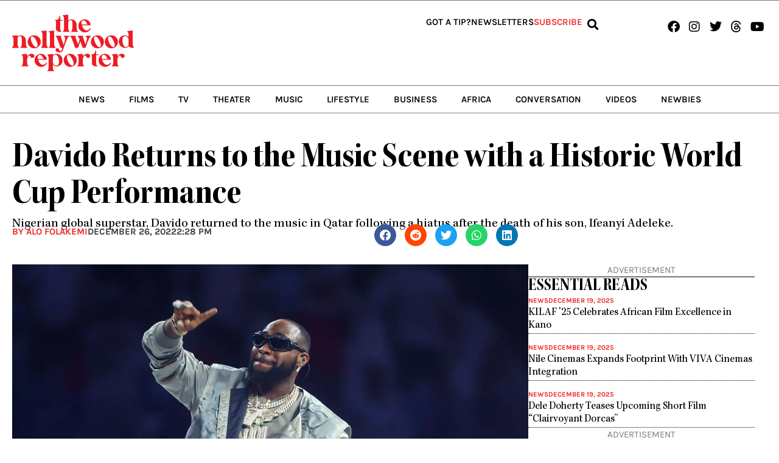

--- FILE ---
content_type: text/html; charset=UTF-8
request_url: https://thenollywoodreporter.com/news/davido-returns-to-the-music-scene-with-a-historic-world-cup-performance/
body_size: 54848
content:
<!DOCTYPE html>
<html lang="en" prefix="og: https://ogp.me/ns#">
<head><meta charset="UTF-8"><script>if(navigator.userAgent.match(/MSIE|Internet Explorer/i)||navigator.userAgent.match(/Trident\/7\..*?rv:11/i)){var href=document.location.href;if(!href.match(/[?&]nowprocket/)){if(href.indexOf("?")==-1){if(href.indexOf("#")==-1){document.location.href=href+"?nowprocket=1"}else{document.location.href=href.replace("#","?nowprocket=1#")}}else{if(href.indexOf("#")==-1){document.location.href=href+"&nowprocket=1"}else{document.location.href=href.replace("#","&nowprocket=1#")}}}}</script><script>(()=>{class RocketLazyLoadScripts{constructor(){this.v="2.0.4",this.userEvents=["keydown","keyup","mousedown","mouseup","mousemove","mouseover","mouseout","touchmove","touchstart","touchend","touchcancel","wheel","click","dblclick","input"],this.attributeEvents=["onblur","onclick","oncontextmenu","ondblclick","onfocus","onmousedown","onmouseenter","onmouseleave","onmousemove","onmouseout","onmouseover","onmouseup","onmousewheel","onscroll","onsubmit"]}async t(){this.i(),this.o(),/iP(ad|hone)/.test(navigator.userAgent)&&this.h(),this.u(),this.l(this),this.m(),this.k(this),this.p(this),this._(),await Promise.all([this.R(),this.L()]),this.lastBreath=Date.now(),this.S(this),this.P(),this.D(),this.O(),this.M(),await this.C(this.delayedScripts.normal),await this.C(this.delayedScripts.defer),await this.C(this.delayedScripts.async),await this.T(),await this.F(),await this.j(),await this.A(),window.dispatchEvent(new Event("rocket-allScriptsLoaded")),this.everythingLoaded=!0,this.lastTouchEnd&&await new Promise(t=>setTimeout(t,500-Date.now()+this.lastTouchEnd)),this.I(),this.H(),this.U(),this.W()}i(){this.CSPIssue=sessionStorage.getItem("rocketCSPIssue"),document.addEventListener("securitypolicyviolation",t=>{this.CSPIssue||"script-src-elem"!==t.violatedDirective||"data"!==t.blockedURI||(this.CSPIssue=!0,sessionStorage.setItem("rocketCSPIssue",!0))},{isRocket:!0})}o(){window.addEventListener("pageshow",t=>{this.persisted=t.persisted,this.realWindowLoadedFired=!0},{isRocket:!0}),window.addEventListener("pagehide",()=>{this.onFirstUserAction=null},{isRocket:!0})}h(){let t;function e(e){t=e}window.addEventListener("touchstart",e,{isRocket:!0}),window.addEventListener("touchend",function i(o){o.changedTouches[0]&&t.changedTouches[0]&&Math.abs(o.changedTouches[0].pageX-t.changedTouches[0].pageX)<10&&Math.abs(o.changedTouches[0].pageY-t.changedTouches[0].pageY)<10&&o.timeStamp-t.timeStamp<200&&(window.removeEventListener("touchstart",e,{isRocket:!0}),window.removeEventListener("touchend",i,{isRocket:!0}),"INPUT"===o.target.tagName&&"text"===o.target.type||(o.target.dispatchEvent(new TouchEvent("touchend",{target:o.target,bubbles:!0})),o.target.dispatchEvent(new MouseEvent("mouseover",{target:o.target,bubbles:!0})),o.target.dispatchEvent(new PointerEvent("click",{target:o.target,bubbles:!0,cancelable:!0,detail:1,clientX:o.changedTouches[0].clientX,clientY:o.changedTouches[0].clientY})),event.preventDefault()))},{isRocket:!0})}q(t){this.userActionTriggered||("mousemove"!==t.type||this.firstMousemoveIgnored?"keyup"===t.type||"mouseover"===t.type||"mouseout"===t.type||(this.userActionTriggered=!0,this.onFirstUserAction&&this.onFirstUserAction()):this.firstMousemoveIgnored=!0),"click"===t.type&&t.preventDefault(),t.stopPropagation(),t.stopImmediatePropagation(),"touchstart"===this.lastEvent&&"touchend"===t.type&&(this.lastTouchEnd=Date.now()),"click"===t.type&&(this.lastTouchEnd=0),this.lastEvent=t.type,t.composedPath&&t.composedPath()[0].getRootNode()instanceof ShadowRoot&&(t.rocketTarget=t.composedPath()[0]),this.savedUserEvents.push(t)}u(){this.savedUserEvents=[],this.userEventHandler=this.q.bind(this),this.userEvents.forEach(t=>window.addEventListener(t,this.userEventHandler,{passive:!1,isRocket:!0})),document.addEventListener("visibilitychange",this.userEventHandler,{isRocket:!0})}U(){this.userEvents.forEach(t=>window.removeEventListener(t,this.userEventHandler,{passive:!1,isRocket:!0})),document.removeEventListener("visibilitychange",this.userEventHandler,{isRocket:!0}),this.savedUserEvents.forEach(t=>{(t.rocketTarget||t.target).dispatchEvent(new window[t.constructor.name](t.type,t))})}m(){const t="return false",e=Array.from(this.attributeEvents,t=>"data-rocket-"+t),i="["+this.attributeEvents.join("],[")+"]",o="[data-rocket-"+this.attributeEvents.join("],[data-rocket-")+"]",s=(e,i,o)=>{o&&o!==t&&(e.setAttribute("data-rocket-"+i,o),e["rocket"+i]=new Function("event",o),e.setAttribute(i,t))};new MutationObserver(t=>{for(const n of t)"attributes"===n.type&&(n.attributeName.startsWith("data-rocket-")||this.everythingLoaded?n.attributeName.startsWith("data-rocket-")&&this.everythingLoaded&&this.N(n.target,n.attributeName.substring(12)):s(n.target,n.attributeName,n.target.getAttribute(n.attributeName))),"childList"===n.type&&n.addedNodes.forEach(t=>{if(t.nodeType===Node.ELEMENT_NODE)if(this.everythingLoaded)for(const i of[t,...t.querySelectorAll(o)])for(const t of i.getAttributeNames())e.includes(t)&&this.N(i,t.substring(12));else for(const e of[t,...t.querySelectorAll(i)])for(const t of e.getAttributeNames())this.attributeEvents.includes(t)&&s(e,t,e.getAttribute(t))})}).observe(document,{subtree:!0,childList:!0,attributeFilter:[...this.attributeEvents,...e]})}I(){this.attributeEvents.forEach(t=>{document.querySelectorAll("[data-rocket-"+t+"]").forEach(e=>{this.N(e,t)})})}N(t,e){const i=t.getAttribute("data-rocket-"+e);i&&(t.setAttribute(e,i),t.removeAttribute("data-rocket-"+e))}k(t){Object.defineProperty(HTMLElement.prototype,"onclick",{get(){return this.rocketonclick||null},set(e){this.rocketonclick=e,this.setAttribute(t.everythingLoaded?"onclick":"data-rocket-onclick","this.rocketonclick(event)")}})}S(t){function e(e,i){let o=e[i];e[i]=null,Object.defineProperty(e,i,{get:()=>o,set(s){t.everythingLoaded?o=s:e["rocket"+i]=o=s}})}e(document,"onreadystatechange"),e(window,"onload"),e(window,"onpageshow");try{Object.defineProperty(document,"readyState",{get:()=>t.rocketReadyState,set(e){t.rocketReadyState=e},configurable:!0}),document.readyState="loading"}catch(t){console.log("WPRocket DJE readyState conflict, bypassing")}}l(t){this.originalAddEventListener=EventTarget.prototype.addEventListener,this.originalRemoveEventListener=EventTarget.prototype.removeEventListener,this.savedEventListeners=[],EventTarget.prototype.addEventListener=function(e,i,o){o&&o.isRocket||!t.B(e,this)&&!t.userEvents.includes(e)||t.B(e,this)&&!t.userActionTriggered||e.startsWith("rocket-")||t.everythingLoaded?t.originalAddEventListener.call(this,e,i,o):(t.savedEventListeners.push({target:this,remove:!1,type:e,func:i,options:o}),"mouseenter"!==e&&"mouseleave"!==e||t.originalAddEventListener.call(this,e,t.savedUserEvents.push,o))},EventTarget.prototype.removeEventListener=function(e,i,o){o&&o.isRocket||!t.B(e,this)&&!t.userEvents.includes(e)||t.B(e,this)&&!t.userActionTriggered||e.startsWith("rocket-")||t.everythingLoaded?t.originalRemoveEventListener.call(this,e,i,o):t.savedEventListeners.push({target:this,remove:!0,type:e,func:i,options:o})}}J(t,e){this.savedEventListeners=this.savedEventListeners.filter(i=>{let o=i.type,s=i.target||window;return e!==o||t!==s||(this.B(o,s)&&(i.type="rocket-"+o),this.$(i),!1)})}H(){EventTarget.prototype.addEventListener=this.originalAddEventListener,EventTarget.prototype.removeEventListener=this.originalRemoveEventListener,this.savedEventListeners.forEach(t=>this.$(t))}$(t){t.remove?this.originalRemoveEventListener.call(t.target,t.type,t.func,t.options):this.originalAddEventListener.call(t.target,t.type,t.func,t.options)}p(t){let e;function i(e){return t.everythingLoaded?e:e.split(" ").map(t=>"load"===t||t.startsWith("load.")?"rocket-jquery-load":t).join(" ")}function o(o){function s(e){const s=o.fn[e];o.fn[e]=o.fn.init.prototype[e]=function(){return this[0]===window&&t.userActionTriggered&&("string"==typeof arguments[0]||arguments[0]instanceof String?arguments[0]=i(arguments[0]):"object"==typeof arguments[0]&&Object.keys(arguments[0]).forEach(t=>{const e=arguments[0][t];delete arguments[0][t],arguments[0][i(t)]=e})),s.apply(this,arguments),this}}if(o&&o.fn&&!t.allJQueries.includes(o)){const e={DOMContentLoaded:[],"rocket-DOMContentLoaded":[]};for(const t in e)document.addEventListener(t,()=>{e[t].forEach(t=>t())},{isRocket:!0});o.fn.ready=o.fn.init.prototype.ready=function(i){function s(){parseInt(o.fn.jquery)>2?setTimeout(()=>i.bind(document)(o)):i.bind(document)(o)}return"function"==typeof i&&(t.realDomReadyFired?!t.userActionTriggered||t.fauxDomReadyFired?s():e["rocket-DOMContentLoaded"].push(s):e.DOMContentLoaded.push(s)),o([])},s("on"),s("one"),s("off"),t.allJQueries.push(o)}e=o}t.allJQueries=[],o(window.jQuery),Object.defineProperty(window,"jQuery",{get:()=>e,set(t){o(t)}})}P(){const t=new Map;document.write=document.writeln=function(e){const i=document.currentScript,o=document.createRange(),s=i.parentElement;let n=t.get(i);void 0===n&&(n=i.nextSibling,t.set(i,n));const c=document.createDocumentFragment();o.setStart(c,0),c.appendChild(o.createContextualFragment(e)),s.insertBefore(c,n)}}async R(){return new Promise(t=>{this.userActionTriggered?t():this.onFirstUserAction=t})}async L(){return new Promise(t=>{document.addEventListener("DOMContentLoaded",()=>{this.realDomReadyFired=!0,t()},{isRocket:!0})})}async j(){return this.realWindowLoadedFired?Promise.resolve():new Promise(t=>{window.addEventListener("load",t,{isRocket:!0})})}M(){this.pendingScripts=[];this.scriptsMutationObserver=new MutationObserver(t=>{for(const e of t)e.addedNodes.forEach(t=>{"SCRIPT"!==t.tagName||t.noModule||t.isWPRocket||this.pendingScripts.push({script:t,promise:new Promise(e=>{const i=()=>{const i=this.pendingScripts.findIndex(e=>e.script===t);i>=0&&this.pendingScripts.splice(i,1),e()};t.addEventListener("load",i,{isRocket:!0}),t.addEventListener("error",i,{isRocket:!0}),setTimeout(i,1e3)})})})}),this.scriptsMutationObserver.observe(document,{childList:!0,subtree:!0})}async F(){await this.X(),this.pendingScripts.length?(await this.pendingScripts[0].promise,await this.F()):this.scriptsMutationObserver.disconnect()}D(){this.delayedScripts={normal:[],async:[],defer:[]},document.querySelectorAll("script[type$=rocketlazyloadscript]").forEach(t=>{t.hasAttribute("data-rocket-src")?t.hasAttribute("async")&&!1!==t.async?this.delayedScripts.async.push(t):t.hasAttribute("defer")&&!1!==t.defer||"module"===t.getAttribute("data-rocket-type")?this.delayedScripts.defer.push(t):this.delayedScripts.normal.push(t):this.delayedScripts.normal.push(t)})}async _(){await this.L();let t=[];document.querySelectorAll("script[type$=rocketlazyloadscript][data-rocket-src]").forEach(e=>{let i=e.getAttribute("data-rocket-src");if(i&&!i.startsWith("data:")){i.startsWith("//")&&(i=location.protocol+i);try{const o=new URL(i).origin;o!==location.origin&&t.push({src:o,crossOrigin:e.crossOrigin||"module"===e.getAttribute("data-rocket-type")})}catch(t){}}}),t=[...new Map(t.map(t=>[JSON.stringify(t),t])).values()],this.Y(t,"preconnect")}async G(t){if(await this.K(),!0!==t.noModule||!("noModule"in HTMLScriptElement.prototype))return new Promise(e=>{let i;function o(){(i||t).setAttribute("data-rocket-status","executed"),e()}try{if(navigator.userAgent.includes("Firefox/")||""===navigator.vendor||this.CSPIssue)i=document.createElement("script"),[...t.attributes].forEach(t=>{let e=t.nodeName;"type"!==e&&("data-rocket-type"===e&&(e="type"),"data-rocket-src"===e&&(e="src"),i.setAttribute(e,t.nodeValue))}),t.text&&(i.text=t.text),t.nonce&&(i.nonce=t.nonce),i.hasAttribute("src")?(i.addEventListener("load",o,{isRocket:!0}),i.addEventListener("error",()=>{i.setAttribute("data-rocket-status","failed-network"),e()},{isRocket:!0}),setTimeout(()=>{i.isConnected||e()},1)):(i.text=t.text,o()),i.isWPRocket=!0,t.parentNode.replaceChild(i,t);else{const i=t.getAttribute("data-rocket-type"),s=t.getAttribute("data-rocket-src");i?(t.type=i,t.removeAttribute("data-rocket-type")):t.removeAttribute("type"),t.addEventListener("load",o,{isRocket:!0}),t.addEventListener("error",i=>{this.CSPIssue&&i.target.src.startsWith("data:")?(console.log("WPRocket: CSP fallback activated"),t.removeAttribute("src"),this.G(t).then(e)):(t.setAttribute("data-rocket-status","failed-network"),e())},{isRocket:!0}),s?(t.fetchPriority="high",t.removeAttribute("data-rocket-src"),t.src=s):t.src="data:text/javascript;base64,"+window.btoa(unescape(encodeURIComponent(t.text)))}}catch(i){t.setAttribute("data-rocket-status","failed-transform"),e()}});t.setAttribute("data-rocket-status","skipped")}async C(t){const e=t.shift();return e?(e.isConnected&&await this.G(e),this.C(t)):Promise.resolve()}O(){this.Y([...this.delayedScripts.normal,...this.delayedScripts.defer,...this.delayedScripts.async],"preload")}Y(t,e){this.trash=this.trash||[];let i=!0;var o=document.createDocumentFragment();t.forEach(t=>{const s=t.getAttribute&&t.getAttribute("data-rocket-src")||t.src;if(s&&!s.startsWith("data:")){const n=document.createElement("link");n.href=s,n.rel=e,"preconnect"!==e&&(n.as="script",n.fetchPriority=i?"high":"low"),t.getAttribute&&"module"===t.getAttribute("data-rocket-type")&&(n.crossOrigin=!0),t.crossOrigin&&(n.crossOrigin=t.crossOrigin),t.integrity&&(n.integrity=t.integrity),t.nonce&&(n.nonce=t.nonce),o.appendChild(n),this.trash.push(n),i=!1}}),document.head.appendChild(o)}W(){this.trash.forEach(t=>t.remove())}async T(){try{document.readyState="interactive"}catch(t){}this.fauxDomReadyFired=!0;try{await this.K(),this.J(document,"readystatechange"),document.dispatchEvent(new Event("rocket-readystatechange")),await this.K(),document.rocketonreadystatechange&&document.rocketonreadystatechange(),await this.K(),this.J(document,"DOMContentLoaded"),document.dispatchEvent(new Event("rocket-DOMContentLoaded")),await this.K(),this.J(window,"DOMContentLoaded"),window.dispatchEvent(new Event("rocket-DOMContentLoaded"))}catch(t){console.error(t)}}async A(){try{document.readyState="complete"}catch(t){}try{await this.K(),this.J(document,"readystatechange"),document.dispatchEvent(new Event("rocket-readystatechange")),await this.K(),document.rocketonreadystatechange&&document.rocketonreadystatechange(),await this.K(),this.J(window,"load"),window.dispatchEvent(new Event("rocket-load")),await this.K(),window.rocketonload&&window.rocketonload(),await this.K(),this.allJQueries.forEach(t=>t(window).trigger("rocket-jquery-load")),await this.K(),this.J(window,"pageshow");const t=new Event("rocket-pageshow");t.persisted=this.persisted,window.dispatchEvent(t),await this.K(),window.rocketonpageshow&&window.rocketonpageshow({persisted:this.persisted})}catch(t){console.error(t)}}async K(){Date.now()-this.lastBreath>45&&(await this.X(),this.lastBreath=Date.now())}async X(){return document.hidden?new Promise(t=>setTimeout(t)):new Promise(t=>requestAnimationFrame(t))}B(t,e){return e===document&&"readystatechange"===t||(e===document&&"DOMContentLoaded"===t||(e===window&&"DOMContentLoaded"===t||(e===window&&"load"===t||e===window&&"pageshow"===t)))}static run(){(new RocketLazyLoadScripts).t()}}RocketLazyLoadScripts.run()})();</script>

<meta name="viewport" content="width=device-width, initial-scale=1">
	<link rel="profile" href="https://gmpg.org/xfn/11"> 
	<style>
#wpadminbar #wp-admin-bar-wccp_free_top_button .ab-icon:before {
	content: "\f160";
	color: #02CA02;
	top: 3px;
}
#wpadminbar #wp-admin-bar-wccp_free_top_button .ab-icon {
	transform: rotate(45deg);
}
</style>

<!-- Search Engine Optimization by Rank Math - https://rankmath.com/ -->
<title>Davido Returns to the Music Scene with a Historic World Cup Performance - Nollywood Reporter</title>
<link crossorigin data-rocket-preconnect href="https://c0.wp.com" rel="preconnect">
<link crossorigin data-rocket-preconnect href="https://stats.wp.com" rel="preconnect"><link rel="preload" data-rocket-preload as="image" href="https://i0.wp.com/thenollywoodreporter.com/wp-content/uploads/2022/12/Davido-Courtesy-Metro-News.webp?fit=2500%2C1683&#038;ssl=1" imagesrcset="https://i0.wp.com/thenollywoodreporter.com/wp-content/uploads/2022/12/Davido-Courtesy-Metro-News.webp?w=2500&amp;ssl=1 2500w, https://i0.wp.com/thenollywoodreporter.com/wp-content/uploads/2022/12/Davido-Courtesy-Metro-News.webp?resize=300%2C202&amp;ssl=1 300w, https://i0.wp.com/thenollywoodreporter.com/wp-content/uploads/2022/12/Davido-Courtesy-Metro-News.webp?resize=1024%2C689&amp;ssl=1 1024w, https://i0.wp.com/thenollywoodreporter.com/wp-content/uploads/2022/12/Davido-Courtesy-Metro-News.webp?resize=768%2C517&amp;ssl=1 768w, https://i0.wp.com/thenollywoodreporter.com/wp-content/uploads/2022/12/Davido-Courtesy-Metro-News.webp?resize=1536%2C1034&amp;ssl=1 1536w, https://i0.wp.com/thenollywoodreporter.com/wp-content/uploads/2022/12/Davido-Courtesy-Metro-News.webp?resize=2048%2C1379&amp;ssl=1 2048w, https://i0.wp.com/thenollywoodreporter.com/wp-content/uploads/2022/12/Davido-Courtesy-Metro-News.webp?w=2400&amp;ssl=1 2400w" imagesizes="(max-width: 2500px) 100vw, 2500px" fetchpriority="high">
<meta name="description" content="Nigerian global superstar, Davido returned to the music in Qatar following a hiatus after the death of his son, Ifeanyi Adeleke."/>
<meta name="robots" content="follow, index, max-snippet:-1, max-video-preview:-1, max-image-preview:large"/>
<link rel="canonical" href="https://thenollywoodreporter.com/news/davido-returns-to-the-music-scene-with-a-historic-world-cup-performance/" />
<meta property="og:locale" content="en_US" />
<meta property="og:type" content="article" />
<meta property="og:title" content="Davido Returns to the Music Scene with a Historic World Cup Performance - Nollywood Reporter" />
<meta property="og:description" content="Nigerian global superstar, Davido returned to the music in Qatar following a hiatus after the death of his son, Ifeanyi Adeleke." />
<meta property="og:url" content="https://thenollywoodreporter.com/news/davido-returns-to-the-music-scene-with-a-historic-world-cup-performance/" />
<meta property="og:site_name" content="Nollywood Reporter" />
<meta property="article:publisher" content="https://www.facebook.com/thenollywoodreporter" />
<meta property="article:section" content="News" />
<meta property="og:updated_time" content="2024-07-09T15:16:16+00:00" />
<meta property="og:image" content="https://i0.wp.com/thenollywoodreporter.com/wp-content/uploads/2022/12/Davido-Courtesy-Metro-News.webp" />
<meta property="og:image:secure_url" content="https://i0.wp.com/thenollywoodreporter.com/wp-content/uploads/2022/12/Davido-Courtesy-Metro-News.webp" />
<meta property="og:image:width" content="1024" />
<meta property="og:image:height" content="689" />
<meta property="og:image:alt" content="Davido Returns to the Music Scene with a Historic World Cup Performance" />
<meta property="og:image:type" content="image/webp" />
<meta property="article:published_time" content="2022-12-26T14:28:14+00:00" />
<meta property="article:modified_time" content="2024-07-09T15:16:16+00:00" />
<meta name="twitter:card" content="summary_large_image" />
<meta name="twitter:title" content="Davido Returns to the Music Scene with a Historic World Cup Performance - Nollywood Reporter" />
<meta name="twitter:description" content="Nigerian global superstar, Davido returned to the music in Qatar following a hiatus after the death of his son, Ifeanyi Adeleke." />
<meta name="twitter:site" content="@nollywoodnewsUS" />
<meta name="twitter:creator" content="@nollywoodnewsUS" />
<meta name="twitter:image" content="https://i0.wp.com/thenollywoodreporter.com/wp-content/uploads/2022/12/Davido-Courtesy-Metro-News.webp" />
<script type="application/ld+json" class="rank-math-schema">{"@context":"https://schema.org","@graph":[{"@type":"Organization","@id":"https://thenollywoodreporter.com/#organization","name":"Nollywood Reporter","url":"https://thenollywoodreporter.com","sameAs":["https://www.facebook.com/thenollywoodreporter","https://twitter.com/nollywoodnewsUS","https://www.instagram.com/nollywoodnewsus/"],"logo":{"@type":"ImageObject","@id":"https://thenollywoodreporter.com/#logo","url":"https://thenollywoodreporter.com/wp-content/uploads/2022/07/tnr_logo_colour.png","contentUrl":"https://thenollywoodreporter.com/wp-content/uploads/2022/07/tnr_logo_colour.png","caption":"Nollywood Reporter","inLanguage":"en","width":"693","height":"324"}},{"@type":"WebSite","@id":"https://thenollywoodreporter.com/#website","url":"https://thenollywoodreporter.com","name":"Nollywood Reporter","alternateName":"TNR","publisher":{"@id":"https://thenollywoodreporter.com/#organization"},"inLanguage":"en"},{"@type":"ImageObject","@id":"https://i0.wp.com/thenollywoodreporter.com/wp-content/uploads/2022/12/Davido-Courtesy-Metro-News.webp?fit=2500%2C1683&amp;ssl=1","url":"https://i0.wp.com/thenollywoodreporter.com/wp-content/uploads/2022/12/Davido-Courtesy-Metro-News.webp?fit=2500%2C1683&amp;ssl=1","width":"2500","height":"1683","inLanguage":"en"},{"@type":"BreadcrumbList","@id":"https://thenollywoodreporter.com/news/davido-returns-to-the-music-scene-with-a-historic-world-cup-performance/#breadcrumb","itemListElement":[{"@type":"ListItem","position":"1","item":{"@id":"https://thenollywoodreporter.com","name":"Home"}},{"@type":"ListItem","position":"2","item":{"@id":"https://thenollywoodreporter.com/news/","name":"News"}},{"@type":"ListItem","position":"3","item":{"@id":"https://thenollywoodreporter.com/news/davido-returns-to-the-music-scene-with-a-historic-world-cup-performance/","name":"Davido Returns to the Music Scene with a Historic World Cup Performance"}}]},{"@type":"WebPage","@id":"https://thenollywoodreporter.com/news/davido-returns-to-the-music-scene-with-a-historic-world-cup-performance/#webpage","url":"https://thenollywoodreporter.com/news/davido-returns-to-the-music-scene-with-a-historic-world-cup-performance/","name":"Davido Returns to the Music Scene with a Historic World Cup Performance - Nollywood Reporter","datePublished":"2022-12-26T14:28:14+00:00","dateModified":"2024-07-09T15:16:16+00:00","isPartOf":{"@id":"https://thenollywoodreporter.com/#website"},"primaryImageOfPage":{"@id":"https://i0.wp.com/thenollywoodreporter.com/wp-content/uploads/2022/12/Davido-Courtesy-Metro-News.webp?fit=2500%2C1683&amp;ssl=1"},"inLanguage":"en","breadcrumb":{"@id":"https://thenollywoodreporter.com/news/davido-returns-to-the-music-scene-with-a-historic-world-cup-performance/#breadcrumb"}},{"@type":"Person","@id":"https://thenollywoodreporter.com/author/alo-folakemi/","name":"Alo Folakemi","url":"https://thenollywoodreporter.com/author/alo-folakemi/","image":{"@type":"ImageObject","@id":"https://secure.gravatar.com/avatar/f6bdfe45e44c0aeed8df5360c9509e1db05e79114947ea10ed33d584bc24bb7b?s=96&amp;d=mm&amp;r=g","url":"https://secure.gravatar.com/avatar/f6bdfe45e44c0aeed8df5360c9509e1db05e79114947ea10ed33d584bc24bb7b?s=96&amp;d=mm&amp;r=g","caption":"Alo Folakemi","inLanguage":"en"},"worksFor":{"@id":"https://thenollywoodreporter.com/#organization"}},{"@type":"NewsArticle","headline":"Davido Returns to the Music Scene with a Historic World Cup Performance - Nollywood Reporter","datePublished":"2022-12-26T14:28:14+00:00","dateModified":"2024-07-09T15:16:16+00:00","author":{"@id":"https://thenollywoodreporter.com/author/alo-folakemi/","name":"Alo Folakemi"},"publisher":{"@id":"https://thenollywoodreporter.com/#organization"},"description":"Nigerian global superstar, Davido returned to the music in Qatar following a hiatus after the death of his son, Ifeanyi Adeleke.","name":"Davido Returns to the Music Scene with a Historic World Cup Performance - Nollywood Reporter","@id":"https://thenollywoodreporter.com/news/davido-returns-to-the-music-scene-with-a-historic-world-cup-performance/#richSnippet","isPartOf":{"@id":"https://thenollywoodreporter.com/news/davido-returns-to-the-music-scene-with-a-historic-world-cup-performance/#webpage"},"image":{"@id":"https://i0.wp.com/thenollywoodreporter.com/wp-content/uploads/2022/12/Davido-Courtesy-Metro-News.webp?fit=2500%2C1683&amp;ssl=1"},"inLanguage":"en","mainEntityOfPage":{"@id":"https://thenollywoodreporter.com/news/davido-returns-to-the-music-scene-with-a-historic-world-cup-performance/#webpage"}}]}</script>
<!-- /Rank Math WordPress SEO plugin -->

<link rel='dns-prefetch' href='//www.googletagmanager.com' />
<link rel='dns-prefetch' href='//stats.wp.com' />
<link rel='dns-prefetch' href='//pagead2.googlesyndication.com' />
<link rel='dns-prefetch' href='//fundingchoicesmessages.google.com' />

<link rel='preconnect' href='//i0.wp.com' />
<link rel='preconnect' href='//c0.wp.com' />
<link rel="alternate" type="application/rss+xml" title="Nollywood Reporter &raquo; Feed" href="https://thenollywoodreporter.com/feed/" />
<link rel="alternate" type="application/rss+xml" title="Nollywood Reporter &raquo; Comments Feed" href="https://thenollywoodreporter.com/comments/feed/" />
<link rel="alternate" type="application/rss+xml" title="Nollywood Reporter &raquo; Davido Returns to the Music Scene with a Historic World Cup Performance Comments Feed" href="https://thenollywoodreporter.com/news/davido-returns-to-the-music-scene-with-a-historic-world-cup-performance/feed/" />
<link rel="alternate" title="oEmbed (JSON)" type="application/json+oembed" href="https://thenollywoodreporter.com/wp-json/oembed/1.0/embed?url=https%3A%2F%2Fthenollywoodreporter.com%2Fnews%2Fdavido-returns-to-the-music-scene-with-a-historic-world-cup-performance%2F" />
<link rel="alternate" title="oEmbed (XML)" type="text/xml+oembed" href="https://thenollywoodreporter.com/wp-json/oembed/1.0/embed?url=https%3A%2F%2Fthenollywoodreporter.com%2Fnews%2Fdavido-returns-to-the-music-scene-with-a-historic-world-cup-performance%2F&#038;format=xml" />
<style id='wp-img-auto-sizes-contain-inline-css'>
img:is([sizes=auto i],[sizes^="auto," i]){contain-intrinsic-size:3000px 1500px}
/*# sourceURL=wp-img-auto-sizes-contain-inline-css */
</style>
<link rel='stylesheet' id='astra-theme-css-css' href='https://thenollywoodreporter.com/wp-content/themes/astra/assets/css/minified/main.min.css?ver=4.11.18' media='all' />
<style id='astra-theme-css-inline-css'>
:root{--ast-post-nav-space:0;--ast-container-default-xlg-padding:3em;--ast-container-default-lg-padding:3em;--ast-container-default-slg-padding:2em;--ast-container-default-md-padding:3em;--ast-container-default-sm-padding:3em;--ast-container-default-xs-padding:2.4em;--ast-container-default-xxs-padding:1.8em;--ast-code-block-background:#EEEEEE;--ast-comment-inputs-background:#FAFAFA;--ast-normal-container-width:1200px;--ast-narrow-container-width:750px;--ast-blog-title-font-weight:normal;--ast-blog-meta-weight:inherit;--ast-global-color-primary:var(--ast-global-color-5);--ast-global-color-secondary:var(--ast-global-color-4);--ast-global-color-alternate-background:var(--ast-global-color-7);--ast-global-color-subtle-background:var(--ast-global-color-6);--ast-bg-style-guide:var( --ast-global-color-secondary,--ast-global-color-5 );--ast-shadow-style-guide:0px 0px 4px 0 #00000057;--ast-global-dark-bg-style:#fff;--ast-global-dark-lfs:#fbfbfb;--ast-widget-bg-color:#fafafa;--ast-wc-container-head-bg-color:#fbfbfb;--ast-title-layout-bg:#eeeeee;--ast-search-border-color:#e7e7e7;--ast-lifter-hover-bg:#e6e6e6;--ast-gallery-block-color:#000;--srfm-color-input-label:var(--ast-global-color-2);}html{font-size:93.75%;}a{color:#ee2926;}a:hover,a:focus{color:var(--ast-global-color-1);}body,button,input,select,textarea,.ast-button,.ast-custom-button{font-family:-apple-system,BlinkMacSystemFont,Segoe UI,Roboto,Oxygen-Sans,Ubuntu,Cantarell,Helvetica Neue,sans-serif;font-weight:inherit;font-size:15px;font-size:1rem;line-height:var(--ast-body-line-height,1.65em);}blockquote{color:var(--ast-global-color-3);}h1,h2,h3,h4,h5,h6,.entry-content :where(h1,h2,h3,h4,h5,h6),.site-title,.site-title a{font-weight:600;}.ast-site-identity .site-title a{color:var(--ast-global-color-2);}.site-title{font-size:35px;font-size:2.3333333333333rem;display:block;}.site-header .site-description{font-size:15px;font-size:1rem;display:none;}.entry-title{font-size:26px;font-size:1.7333333333333rem;}.archive .ast-article-post .ast-article-inner,.blog .ast-article-post .ast-article-inner,.archive .ast-article-post .ast-article-inner:hover,.blog .ast-article-post .ast-article-inner:hover{overflow:hidden;}h1,.entry-content :where(h1){font-size:40px;font-size:2.6666666666667rem;font-weight:600;line-height:1.4em;}h2,.entry-content :where(h2){font-size:32px;font-size:2.1333333333333rem;font-weight:600;line-height:1.3em;}h3,.entry-content :where(h3){font-size:26px;font-size:1.7333333333333rem;font-weight:600;line-height:1.3em;}h4,.entry-content :where(h4){font-size:24px;font-size:1.6rem;line-height:1.2em;font-weight:600;}h5,.entry-content :where(h5){font-size:20px;font-size:1.3333333333333rem;line-height:1.2em;font-weight:600;}h6,.entry-content :where(h6){font-size:16px;font-size:1.0666666666667rem;line-height:1.25em;font-weight:600;}::selection{background-color:#ee2926;color:#ffffff;}body,h1,h2,h3,h4,h5,h6,.entry-title a,.entry-content :where(h1,h2,h3,h4,h5,h6){color:var(--ast-global-color-3);}.tagcloud a:hover,.tagcloud a:focus,.tagcloud a.current-item{color:#ffffff;border-color:#ee2926;background-color:#ee2926;}input:focus,input[type="text"]:focus,input[type="email"]:focus,input[type="url"]:focus,input[type="password"]:focus,input[type="reset"]:focus,input[type="search"]:focus,textarea:focus{border-color:#ee2926;}input[type="radio"]:checked,input[type=reset],input[type="checkbox"]:checked,input[type="checkbox"]:hover:checked,input[type="checkbox"]:focus:checked,input[type=range]::-webkit-slider-thumb{border-color:#ee2926;background-color:#ee2926;box-shadow:none;}.site-footer a:hover + .post-count,.site-footer a:focus + .post-count{background:#ee2926;border-color:#ee2926;}.single .nav-links .nav-previous,.single .nav-links .nav-next{color:#ee2926;}.entry-meta,.entry-meta *{line-height:1.45;color:#ee2926;}.entry-meta a:not(.ast-button):hover,.entry-meta a:not(.ast-button):hover *,.entry-meta a:not(.ast-button):focus,.entry-meta a:not(.ast-button):focus *,.page-links > .page-link,.page-links .page-link:hover,.post-navigation a:hover{color:var(--ast-global-color-1);}#cat option,.secondary .calendar_wrap thead a,.secondary .calendar_wrap thead a:visited{color:#ee2926;}.secondary .calendar_wrap #today,.ast-progress-val span{background:#ee2926;}.secondary a:hover + .post-count,.secondary a:focus + .post-count{background:#ee2926;border-color:#ee2926;}.calendar_wrap #today > a{color:#ffffff;}.page-links .page-link,.single .post-navigation a{color:#ee2926;}.ast-search-menu-icon .search-form button.search-submit{padding:0 4px;}.ast-search-menu-icon form.search-form{padding-right:0;}.ast-search-menu-icon.slide-search input.search-field{width:0;}.ast-header-search .ast-search-menu-icon.ast-dropdown-active .search-form,.ast-header-search .ast-search-menu-icon.ast-dropdown-active .search-field:focus{transition:all 0.2s;}.search-form input.search-field:focus{outline:none;}.ast-archive-title{color:var(--ast-global-color-2);}.widget-title,.widget .wp-block-heading{font-size:21px;font-size:1.4rem;color:var(--ast-global-color-2);}.ast-single-post .entry-content a,.ast-comment-content a:not(.ast-comment-edit-reply-wrap a){text-decoration:underline;}.ast-single-post .wp-block-button .wp-block-button__link,.ast-single-post .elementor-widget-button .elementor-button,.ast-single-post .entry-content .uagb-tab a,.ast-single-post .entry-content .uagb-ifb-cta a,.ast-single-post .entry-content .wp-block-uagb-buttons a,.ast-single-post .entry-content .uabb-module-content a,.ast-single-post .entry-content .uagb-post-grid a,.ast-single-post .entry-content .uagb-timeline a,.ast-single-post .entry-content .uagb-toc__wrap a,.ast-single-post .entry-content .uagb-taxomony-box a,.entry-content .wp-block-latest-posts > li > a,.ast-single-post .entry-content .wp-block-file__button,a.ast-post-filter-single,.ast-single-post .wp-block-buttons .wp-block-button.is-style-outline .wp-block-button__link,.ast-single-post .ast-comment-content .comment-reply-link,.ast-single-post .ast-comment-content .comment-edit-link{text-decoration:none;}.ast-search-menu-icon.slide-search a:focus-visible:focus-visible,.astra-search-icon:focus-visible,#close:focus-visible,a:focus-visible,.ast-menu-toggle:focus-visible,.site .skip-link:focus-visible,.wp-block-loginout input:focus-visible,.wp-block-search.wp-block-search__button-inside .wp-block-search__inside-wrapper,.ast-header-navigation-arrow:focus-visible,.ast-orders-table__row .ast-orders-table__cell:focus-visible,a#ast-apply-coupon:focus-visible,#ast-apply-coupon:focus-visible,#close:focus-visible,.button.search-submit:focus-visible,#search_submit:focus,.normal-search:focus-visible,.ast-header-account-wrap:focus-visible,.astra-cart-drawer-close:focus,.ast-single-variation:focus,.ast-button:focus{outline-style:dotted;outline-color:inherit;outline-width:thin;}input:focus,input[type="text"]:focus,input[type="email"]:focus,input[type="url"]:focus,input[type="password"]:focus,input[type="reset"]:focus,input[type="search"]:focus,input[type="number"]:focus,textarea:focus,.wp-block-search__input:focus,[data-section="section-header-mobile-trigger"] .ast-button-wrap .ast-mobile-menu-trigger-minimal:focus,.ast-mobile-popup-drawer.active .menu-toggle-close:focus,#ast-scroll-top:focus,#coupon_code:focus,#ast-coupon-code:focus{border-style:dotted;border-color:inherit;border-width:thin;}input{outline:none;}.ast-logo-title-inline .site-logo-img{padding-right:1em;}.site-logo-img img{ transition:all 0.2s linear;}body .ast-oembed-container *{position:absolute;top:0;width:100%;height:100%;left:0;}body .wp-block-embed-pocket-casts .ast-oembed-container *{position:unset;}.ast-single-post-featured-section + article {margin-top: 2em;}.site-content .ast-single-post-featured-section img {width: 100%;overflow: hidden;object-fit: cover;}.site > .ast-single-related-posts-container {margin-top: 0;}@media (min-width: 922px) {.ast-desktop .ast-container--narrow {max-width: var(--ast-narrow-container-width);margin: 0 auto;}}.ast-page-builder-template .hentry {margin: 0;}.ast-page-builder-template .site-content > .ast-container {max-width: 100%;padding: 0;}.ast-page-builder-template .site .site-content #primary {padding: 0;margin: 0;}.ast-page-builder-template .no-results {text-align: center;margin: 4em auto;}.ast-page-builder-template .ast-pagination {padding: 2em;}.ast-page-builder-template .entry-header.ast-no-title.ast-no-thumbnail {margin-top: 0;}.ast-page-builder-template .entry-header.ast-header-without-markup {margin-top: 0;margin-bottom: 0;}.ast-page-builder-template .entry-header.ast-no-title.ast-no-meta {margin-bottom: 0;}.ast-page-builder-template.single .post-navigation {padding-bottom: 2em;}.ast-page-builder-template.single-post .site-content > .ast-container {max-width: 100%;}.ast-page-builder-template .entry-header {margin-top: 2em;margin-left: auto;margin-right: auto;}.ast-single-post.ast-page-builder-template .site-main > article {padding-top: 2em;padding-left: 20px;padding-right: 20px;}.ast-page-builder-template .ast-archive-description {margin: 2em auto 0;padding-left: 20px;padding-right: 20px;}.ast-page-builder-template .ast-row {margin-left: 0;margin-right: 0;}.single.ast-page-builder-template .entry-header + .entry-content,.single.ast-page-builder-template .ast-single-entry-banner + .site-content article .entry-content {margin-bottom: 2em;}@media(min-width: 921px) {.ast-page-builder-template.archive.ast-right-sidebar .ast-row article,.ast-page-builder-template.archive.ast-left-sidebar .ast-row article {padding-left: 0;padding-right: 0;}}@media (max-width:921.9px){#ast-desktop-header{display:none;}}@media (min-width:922px){#ast-mobile-header{display:none;}}@media( max-width: 420px ) {.single .nav-links .nav-previous,.single .nav-links .nav-next {width: 100%;text-align: center;}}.wp-block-buttons.aligncenter{justify-content:center;}@media (max-width:921px){.ast-theme-transparent-header #primary,.ast-theme-transparent-header #secondary{padding:0;}}@media (max-width:921px){.ast-plain-container.ast-no-sidebar #primary{padding:0;}}.ast-plain-container.ast-no-sidebar #primary{margin-top:0;margin-bottom:0;}@media (min-width:1200px){.ast-plain-container.ast-no-sidebar #primary{margin-top:60px;margin-bottom:60px;}}.wp-block-button.is-style-outline .wp-block-button__link{border-color:#ee2926;}div.wp-block-button.is-style-outline > .wp-block-button__link:not(.has-text-color),div.wp-block-button.wp-block-button__link.is-style-outline:not(.has-text-color){color:#ee2926;}.wp-block-button.is-style-outline .wp-block-button__link:hover,.wp-block-buttons .wp-block-button.is-style-outline .wp-block-button__link:focus,.wp-block-buttons .wp-block-button.is-style-outline > .wp-block-button__link:not(.has-text-color):hover,.wp-block-buttons .wp-block-button.wp-block-button__link.is-style-outline:not(.has-text-color):hover{color:#ffffff;background-color:var(--ast-global-color-1);border-color:var(--ast-global-color-1);}.post-page-numbers.current .page-link,.ast-pagination .page-numbers.current{color:#ffffff;border-color:#ee2926;background-color:#ee2926;}.wp-block-button.is-style-outline .wp-block-button__link.wp-element-button,.ast-outline-button{border-color:#ee2926;font-family:inherit;font-weight:inherit;line-height:1em;}.wp-block-buttons .wp-block-button.is-style-outline > .wp-block-button__link:not(.has-text-color),.wp-block-buttons .wp-block-button.wp-block-button__link.is-style-outline:not(.has-text-color),.ast-outline-button{color:#ee2926;}.wp-block-button.is-style-outline .wp-block-button__link:hover,.wp-block-buttons .wp-block-button.is-style-outline .wp-block-button__link:focus,.wp-block-buttons .wp-block-button.is-style-outline > .wp-block-button__link:not(.has-text-color):hover,.wp-block-buttons .wp-block-button.wp-block-button__link.is-style-outline:not(.has-text-color):hover,.ast-outline-button:hover,.ast-outline-button:focus,.wp-block-uagb-buttons-child .uagb-buttons-repeater.ast-outline-button:hover,.wp-block-uagb-buttons-child .uagb-buttons-repeater.ast-outline-button:focus{color:#ffffff;background-color:var(--ast-global-color-1);border-color:var(--ast-global-color-1);}.wp-block-button .wp-block-button__link.wp-element-button.is-style-outline:not(.has-background),.wp-block-button.is-style-outline>.wp-block-button__link.wp-element-button:not(.has-background),.ast-outline-button{background-color:transparent;}.entry-content[data-ast-blocks-layout] > figure{margin-bottom:1em;}h1.widget-title{font-weight:600;}h2.widget-title{font-weight:600;}h3.widget-title{font-weight:600;}.elementor-widget-container .elementor-loop-container .e-loop-item[data-elementor-type="loop-item"]{width:100%;}#page{display:flex;flex-direction:column;min-height:100vh;}.ast-404-layout-1 h1.page-title{color:var(--ast-global-color-2);}.single .post-navigation a{line-height:1em;height:inherit;}.error-404 .page-sub-title{font-size:1.5rem;font-weight:inherit;}.search .site-content .content-area .search-form{margin-bottom:0;}#page .site-content{flex-grow:1;}.widget{margin-bottom:1.25em;}#secondary li{line-height:1.5em;}#secondary .wp-block-group h2{margin-bottom:0.7em;}#secondary h2{font-size:1.7rem;}.ast-separate-container .ast-article-post,.ast-separate-container .ast-article-single,.ast-separate-container .comment-respond{padding:3em;}.ast-separate-container .ast-article-single .ast-article-single{padding:0;}.ast-article-single .wp-block-post-template-is-layout-grid{padding-left:0;}.ast-separate-container .comments-title,.ast-narrow-container .comments-title{padding:1.5em 2em;}.ast-page-builder-template .comment-form-textarea,.ast-comment-formwrap .ast-grid-common-col{padding:0;}.ast-comment-formwrap{padding:0;display:inline-flex;column-gap:20px;width:100%;margin-left:0;margin-right:0;}.comments-area textarea#comment:focus,.comments-area textarea#comment:active,.comments-area .ast-comment-formwrap input[type="text"]:focus,.comments-area .ast-comment-formwrap input[type="text"]:active {box-shadow:none;outline:none;}.archive.ast-page-builder-template .entry-header{margin-top:2em;}.ast-page-builder-template .ast-comment-formwrap{width:100%;}.entry-title{margin-bottom:0.5em;}.ast-archive-description p{font-size:inherit;font-weight:inherit;line-height:inherit;}.ast-separate-container .ast-comment-list li.depth-1,.hentry{margin-bottom:2em;}@media (min-width:921px){.ast-left-sidebar.ast-page-builder-template #secondary,.archive.ast-right-sidebar.ast-page-builder-template .site-main{padding-left:20px;padding-right:20px;}}@media (max-width:544px){.ast-comment-formwrap.ast-row{column-gap:10px;display:inline-block;}#ast-commentform .ast-grid-common-col{position:relative;width:100%;}}@media (min-width:1201px){.ast-separate-container .ast-article-post,.ast-separate-container .ast-article-single,.ast-separate-container .ast-author-box,.ast-separate-container .ast-404-layout-1,.ast-separate-container .no-results{padding:3em;}}@media (max-width:921px){.ast-left-sidebar #content > .ast-container{display:flex;flex-direction:column-reverse;width:100%;}}@media (min-width:922px){.ast-separate-container.ast-right-sidebar #primary,.ast-separate-container.ast-left-sidebar #primary{border:0;}.search-no-results.ast-separate-container #primary{margin-bottom:4em;}}.wp-block-button .wp-block-button__link{color:#ffffff;}.wp-block-button .wp-block-button__link:hover,.wp-block-button .wp-block-button__link:focus{color:#ffffff;background-color:var(--ast-global-color-1);border-color:var(--ast-global-color-1);}.elementor-widget-heading h1.elementor-heading-title{line-height:1.4em;}.elementor-widget-heading h2.elementor-heading-title{line-height:1.3em;}.elementor-widget-heading h3.elementor-heading-title{line-height:1.3em;}.elementor-widget-heading h4.elementor-heading-title{line-height:1.2em;}.elementor-widget-heading h5.elementor-heading-title{line-height:1.2em;}.elementor-widget-heading h6.elementor-heading-title{line-height:1.25em;}.wp-block-button .wp-block-button__link,.wp-block-search .wp-block-search__button,body .wp-block-file .wp-block-file__button{border-color:#ee2926;background-color:#ee2926;color:#ffffff;font-family:inherit;font-weight:inherit;line-height:1em;padding-top:15px;padding-right:30px;padding-bottom:15px;padding-left:30px;}@media (max-width:921px){.wp-block-button .wp-block-button__link,.wp-block-search .wp-block-search__button,body .wp-block-file .wp-block-file__button{padding-top:14px;padding-right:28px;padding-bottom:14px;padding-left:28px;}}@media (max-width:544px){.wp-block-button .wp-block-button__link,.wp-block-search .wp-block-search__button,body .wp-block-file .wp-block-file__button{padding-top:12px;padding-right:24px;padding-bottom:12px;padding-left:24px;}}.menu-toggle,button,.ast-button,.ast-custom-button,.button,input#submit,input[type="button"],input[type="submit"],input[type="reset"],form[CLASS*="wp-block-search__"].wp-block-search .wp-block-search__inside-wrapper .wp-block-search__button,body .wp-block-file .wp-block-file__button,.search .search-submit{border-style:solid;border-top-width:0;border-right-width:0;border-left-width:0;border-bottom-width:0;color:#ffffff;border-color:#ee2926;background-color:#ee2926;padding-top:15px;padding-right:30px;padding-bottom:15px;padding-left:30px;font-family:inherit;font-weight:inherit;line-height:1em;}button:focus,.menu-toggle:hover,button:hover,.ast-button:hover,.ast-custom-button:hover .button:hover,.ast-custom-button:hover ,input[type=reset]:hover,input[type=reset]:focus,input#submit:hover,input#submit:focus,input[type="button"]:hover,input[type="button"]:focus,input[type="submit"]:hover,input[type="submit"]:focus,form[CLASS*="wp-block-search__"].wp-block-search .wp-block-search__inside-wrapper .wp-block-search__button:hover,form[CLASS*="wp-block-search__"].wp-block-search .wp-block-search__inside-wrapper .wp-block-search__button:focus,body .wp-block-file .wp-block-file__button:hover,body .wp-block-file .wp-block-file__button:focus{color:#ffffff;background-color:var(--ast-global-color-1);border-color:var(--ast-global-color-1);}form[CLASS*="wp-block-search__"].wp-block-search .wp-block-search__inside-wrapper .wp-block-search__button.has-icon{padding-top:calc(15px - 3px);padding-right:calc(30px - 3px);padding-bottom:calc(15px - 3px);padding-left:calc(30px - 3px);}@media (max-width:921px){.menu-toggle,button,.ast-button,.ast-custom-button,.button,input#submit,input[type="button"],input[type="submit"],input[type="reset"],form[CLASS*="wp-block-search__"].wp-block-search .wp-block-search__inside-wrapper .wp-block-search__button,body .wp-block-file .wp-block-file__button,.search .search-submit{padding-top:14px;padding-right:28px;padding-bottom:14px;padding-left:28px;}}@media (max-width:544px){.menu-toggle,button,.ast-button,.ast-custom-button,.button,input#submit,input[type="button"],input[type="submit"],input[type="reset"],form[CLASS*="wp-block-search__"].wp-block-search .wp-block-search__inside-wrapper .wp-block-search__button,body .wp-block-file .wp-block-file__button,.search .search-submit{padding-top:12px;padding-right:24px;padding-bottom:12px;padding-left:24px;}}@media (max-width:921px){.ast-mobile-header-stack .main-header-bar .ast-search-menu-icon{display:inline-block;}.ast-header-break-point.ast-header-custom-item-outside .ast-mobile-header-stack .main-header-bar .ast-search-icon{margin:0;}.ast-comment-avatar-wrap img{max-width:2.5em;}.ast-comment-meta{padding:0 1.8888em 1.3333em;}.ast-separate-container .ast-comment-list li.depth-1{padding:1.5em 2.14em;}.ast-separate-container .comment-respond{padding:2em 2.14em;}}@media (min-width:544px){.ast-container{max-width:100%;}}@media (max-width:544px){.ast-separate-container .ast-article-post,.ast-separate-container .ast-article-single,.ast-separate-container .comments-title,.ast-separate-container .ast-archive-description{padding:1.5em 1em;}.ast-separate-container #content .ast-container{padding-left:0.54em;padding-right:0.54em;}.ast-separate-container .ast-comment-list .bypostauthor{padding:.5em;}.ast-search-menu-icon.ast-dropdown-active .search-field{width:170px;}} #ast-mobile-header .ast-site-header-cart-li a{pointer-events:none;}.ast-separate-container{background-color:var(--ast-global-color-4);}@media (max-width:921px){.site-title{display:block;}.site-header .site-description{display:none;}h1,.entry-content :where(h1){font-size:30px;}h2,.entry-content :where(h2){font-size:25px;}h3,.entry-content :where(h3){font-size:20px;}}@media (max-width:544px){.site-title{display:block;}.site-header .site-description{display:none;}h1,.entry-content :where(h1){font-size:30px;}h2,.entry-content :where(h2){font-size:25px;}h3,.entry-content :where(h3){font-size:20px;}}@media (max-width:921px){html{font-size:85.5%;}}@media (max-width:544px){html{font-size:85.5%;}}@media (min-width:922px){.ast-container{max-width:1240px;}}@media (min-width:922px){.site-content .ast-container{display:flex;}}@media (max-width:921px){.site-content .ast-container{flex-direction:column;}}@media (min-width:922px){.main-header-menu .sub-menu .menu-item.ast-left-align-sub-menu:hover > .sub-menu,.main-header-menu .sub-menu .menu-item.ast-left-align-sub-menu.focus > .sub-menu{margin-left:-0px;}}.site .comments-area{padding-bottom:3em;}.wp-block-file {display: flex;align-items: center;flex-wrap: wrap;justify-content: space-between;}.wp-block-pullquote {border: none;}.wp-block-pullquote blockquote::before {content: "\201D";font-family: "Helvetica",sans-serif;display: flex;transform: rotate( 180deg );font-size: 6rem;font-style: normal;line-height: 1;font-weight: bold;align-items: center;justify-content: center;}.has-text-align-right > blockquote::before {justify-content: flex-start;}.has-text-align-left > blockquote::before {justify-content: flex-end;}figure.wp-block-pullquote.is-style-solid-color blockquote {max-width: 100%;text-align: inherit;}:root {--wp--custom--ast-default-block-top-padding: 3em;--wp--custom--ast-default-block-right-padding: 3em;--wp--custom--ast-default-block-bottom-padding: 3em;--wp--custom--ast-default-block-left-padding: 3em;--wp--custom--ast-container-width: 1200px;--wp--custom--ast-content-width-size: 1200px;--wp--custom--ast-wide-width-size: calc(1200px + var(--wp--custom--ast-default-block-left-padding) + var(--wp--custom--ast-default-block-right-padding));}.ast-narrow-container {--wp--custom--ast-content-width-size: 750px;--wp--custom--ast-wide-width-size: 750px;}@media(max-width: 921px) {:root {--wp--custom--ast-default-block-top-padding: 3em;--wp--custom--ast-default-block-right-padding: 2em;--wp--custom--ast-default-block-bottom-padding: 3em;--wp--custom--ast-default-block-left-padding: 2em;}}@media(max-width: 544px) {:root {--wp--custom--ast-default-block-top-padding: 3em;--wp--custom--ast-default-block-right-padding: 1.5em;--wp--custom--ast-default-block-bottom-padding: 3em;--wp--custom--ast-default-block-left-padding: 1.5em;}}.entry-content > .wp-block-group,.entry-content > .wp-block-cover,.entry-content > .wp-block-columns {padding-top: var(--wp--custom--ast-default-block-top-padding);padding-right: var(--wp--custom--ast-default-block-right-padding);padding-bottom: var(--wp--custom--ast-default-block-bottom-padding);padding-left: var(--wp--custom--ast-default-block-left-padding);}.ast-plain-container.ast-no-sidebar .entry-content > .alignfull,.ast-page-builder-template .ast-no-sidebar .entry-content > .alignfull {margin-left: calc( -50vw + 50%);margin-right: calc( -50vw + 50%);max-width: 100vw;width: 100vw;}.ast-plain-container.ast-no-sidebar .entry-content .alignfull .alignfull,.ast-page-builder-template.ast-no-sidebar .entry-content .alignfull .alignfull,.ast-plain-container.ast-no-sidebar .entry-content .alignfull .alignwide,.ast-page-builder-template.ast-no-sidebar .entry-content .alignfull .alignwide,.ast-plain-container.ast-no-sidebar .entry-content .alignwide .alignfull,.ast-page-builder-template.ast-no-sidebar .entry-content .alignwide .alignfull,.ast-plain-container.ast-no-sidebar .entry-content .alignwide .alignwide,.ast-page-builder-template.ast-no-sidebar .entry-content .alignwide .alignwide,.ast-plain-container.ast-no-sidebar .entry-content .wp-block-column .alignfull,.ast-page-builder-template.ast-no-sidebar .entry-content .wp-block-column .alignfull,.ast-plain-container.ast-no-sidebar .entry-content .wp-block-column .alignwide,.ast-page-builder-template.ast-no-sidebar .entry-content .wp-block-column .alignwide {margin-left: auto;margin-right: auto;width: 100%;}[data-ast-blocks-layout] .wp-block-separator:not(.is-style-dots) {height: 0;}[data-ast-blocks-layout] .wp-block-separator {margin: 20px auto;}[data-ast-blocks-layout] .wp-block-separator:not(.is-style-wide):not(.is-style-dots) {max-width: 100px;}[data-ast-blocks-layout] .wp-block-separator.has-background {padding: 0;}.entry-content[data-ast-blocks-layout] > * {max-width: var(--wp--custom--ast-content-width-size);margin-left: auto;margin-right: auto;}.entry-content[data-ast-blocks-layout] > .alignwide {max-width: var(--wp--custom--ast-wide-width-size);}.entry-content[data-ast-blocks-layout] .alignfull {max-width: none;}.entry-content .wp-block-columns {margin-bottom: 0;}blockquote {margin: 1.5em;border-color: rgba(0,0,0,0.05);}.wp-block-quote:not(.has-text-align-right):not(.has-text-align-center) {border-left: 5px solid rgba(0,0,0,0.05);}.has-text-align-right > blockquote,blockquote.has-text-align-right {border-right: 5px solid rgba(0,0,0,0.05);}.has-text-align-left > blockquote,blockquote.has-text-align-left {border-left: 5px solid rgba(0,0,0,0.05);}.wp-block-site-tagline,.wp-block-latest-posts .read-more {margin-top: 15px;}.wp-block-loginout p label {display: block;}.wp-block-loginout p:not(.login-remember):not(.login-submit) input {width: 100%;}.wp-block-loginout input:focus {border-color: transparent;}.wp-block-loginout input:focus {outline: thin dotted;}.entry-content .wp-block-media-text .wp-block-media-text__content {padding: 0 0 0 8%;}.entry-content .wp-block-media-text.has-media-on-the-right .wp-block-media-text__content {padding: 0 8% 0 0;}.entry-content .wp-block-media-text.has-background .wp-block-media-text__content {padding: 8%;}.entry-content .wp-block-cover:not([class*="background-color"]):not(.has-text-color.has-link-color) .wp-block-cover__inner-container,.entry-content .wp-block-cover:not([class*="background-color"]) .wp-block-cover-image-text,.entry-content .wp-block-cover:not([class*="background-color"]) .wp-block-cover-text,.entry-content .wp-block-cover-image:not([class*="background-color"]) .wp-block-cover__inner-container,.entry-content .wp-block-cover-image:not([class*="background-color"]) .wp-block-cover-image-text,.entry-content .wp-block-cover-image:not([class*="background-color"]) .wp-block-cover-text {color: var(--ast-global-color-primary,var(--ast-global-color-5));}.wp-block-loginout .login-remember input {width: 1.1rem;height: 1.1rem;margin: 0 5px 4px 0;vertical-align: middle;}.wp-block-latest-posts > li > *:first-child,.wp-block-latest-posts:not(.is-grid) > li:first-child {margin-top: 0;}.entry-content > .wp-block-buttons,.entry-content > .wp-block-uagb-buttons {margin-bottom: 1.5em;}.wp-block-search__inside-wrapper .wp-block-search__input {padding: 0 10px;color: var(--ast-global-color-3);background: var(--ast-global-color-primary,var(--ast-global-color-5));border-color: var(--ast-border-color);}.wp-block-latest-posts .read-more {margin-bottom: 1.5em;}.wp-block-search__no-button .wp-block-search__inside-wrapper .wp-block-search__input {padding-top: 5px;padding-bottom: 5px;}.wp-block-latest-posts .wp-block-latest-posts__post-date,.wp-block-latest-posts .wp-block-latest-posts__post-author {font-size: 1rem;}.wp-block-latest-posts > li > *,.wp-block-latest-posts:not(.is-grid) > li {margin-top: 12px;margin-bottom: 12px;}.ast-page-builder-template .entry-content[data-ast-blocks-layout] > .alignwide:where(:not(.uagb-is-root-container):not(.spectra-is-root-container)) > * {max-width: var(--wp--custom--ast-wide-width-size);}.ast-page-builder-template .entry-content[data-ast-blocks-layout] > .inherit-container-width > *,.ast-page-builder-template .entry-content[data-ast-blocks-layout] > *:not(.wp-block-group):where(:not(.uagb-is-root-container):not(.spectra-is-root-container)) > *,.entry-content[data-ast-blocks-layout] > .wp-block-cover .wp-block-cover__inner-container {max-width: var(--wp--custom--ast-content-width-size) ;margin-left: auto;margin-right: auto;}.ast-page-builder-template .entry-content[data-ast-blocks-layout] > *,.ast-page-builder-template .entry-content[data-ast-blocks-layout] > .alignfull:where(:not(.wp-block-group):not(.uagb-is-root-container):not(.spectra-is-root-container)) > * {max-width: none;}.entry-content[data-ast-blocks-layout] .wp-block-cover:not(.alignleft):not(.alignright) {width: auto;}@media(max-width: 1200px) {.ast-separate-container .entry-content > .alignfull,.ast-separate-container .entry-content[data-ast-blocks-layout] > .alignwide,.ast-plain-container .entry-content[data-ast-blocks-layout] > .alignwide,.ast-plain-container .entry-content .alignfull {margin-left: calc(-1 * min(var(--ast-container-default-xlg-padding),20px)) ;margin-right: calc(-1 * min(var(--ast-container-default-xlg-padding),20px));}}@media(min-width: 1201px) {.ast-separate-container .entry-content > .alignfull {margin-left: calc(-1 * var(--ast-container-default-xlg-padding) );margin-right: calc(-1 * var(--ast-container-default-xlg-padding) );}.ast-separate-container .entry-content[data-ast-blocks-layout] > .alignwide,.ast-plain-container .entry-content[data-ast-blocks-layout] > .alignwide {margin-left: calc(-1 * var(--wp--custom--ast-default-block-left-padding) );margin-right: calc(-1 * var(--wp--custom--ast-default-block-right-padding) );}}@media(min-width: 921px) {.ast-separate-container .entry-content .wp-block-group.alignwide:not(.inherit-container-width) > :where(:not(.alignleft):not(.alignright)),.ast-plain-container .entry-content .wp-block-group.alignwide:not(.inherit-container-width) > :where(:not(.alignleft):not(.alignright)) {max-width: calc( var(--wp--custom--ast-content-width-size) + 80px );}.ast-plain-container.ast-right-sidebar .entry-content[data-ast-blocks-layout] .alignfull,.ast-plain-container.ast-left-sidebar .entry-content[data-ast-blocks-layout] .alignfull {margin-left: -60px;margin-right: -60px;}}@media(min-width: 544px) {.entry-content > .alignleft {margin-right: 20px;}.entry-content > .alignright {margin-left: 20px;}}@media (max-width:544px){.wp-block-columns .wp-block-column:not(:last-child){margin-bottom:20px;}.wp-block-latest-posts{margin:0;}}@media( max-width: 600px ) {.entry-content .wp-block-media-text .wp-block-media-text__content,.entry-content .wp-block-media-text.has-media-on-the-right .wp-block-media-text__content {padding: 8% 0 0;}.entry-content .wp-block-media-text.has-background .wp-block-media-text__content {padding: 8%;}}.ast-narrow-container .site-content .wp-block-uagb-image--align-full .wp-block-uagb-image__figure {max-width: 100%;margin-left: auto;margin-right: auto;}:root .has-ast-global-color-0-color{color:var(--ast-global-color-0);}:root .has-ast-global-color-0-background-color{background-color:var(--ast-global-color-0);}:root .wp-block-button .has-ast-global-color-0-color{color:var(--ast-global-color-0);}:root .wp-block-button .has-ast-global-color-0-background-color{background-color:var(--ast-global-color-0);}:root .has-ast-global-color-1-color{color:var(--ast-global-color-1);}:root .has-ast-global-color-1-background-color{background-color:var(--ast-global-color-1);}:root .wp-block-button .has-ast-global-color-1-color{color:var(--ast-global-color-1);}:root .wp-block-button .has-ast-global-color-1-background-color{background-color:var(--ast-global-color-1);}:root .has-ast-global-color-2-color{color:var(--ast-global-color-2);}:root .has-ast-global-color-2-background-color{background-color:var(--ast-global-color-2);}:root .wp-block-button .has-ast-global-color-2-color{color:var(--ast-global-color-2);}:root .wp-block-button .has-ast-global-color-2-background-color{background-color:var(--ast-global-color-2);}:root .has-ast-global-color-3-color{color:var(--ast-global-color-3);}:root .has-ast-global-color-3-background-color{background-color:var(--ast-global-color-3);}:root .wp-block-button .has-ast-global-color-3-color{color:var(--ast-global-color-3);}:root .wp-block-button .has-ast-global-color-3-background-color{background-color:var(--ast-global-color-3);}:root .has-ast-global-color-4-color{color:var(--ast-global-color-4);}:root .has-ast-global-color-4-background-color{background-color:var(--ast-global-color-4);}:root .wp-block-button .has-ast-global-color-4-color{color:var(--ast-global-color-4);}:root .wp-block-button .has-ast-global-color-4-background-color{background-color:var(--ast-global-color-4);}:root .has-ast-global-color-5-color{color:var(--ast-global-color-5);}:root .has-ast-global-color-5-background-color{background-color:var(--ast-global-color-5);}:root .wp-block-button .has-ast-global-color-5-color{color:var(--ast-global-color-5);}:root .wp-block-button .has-ast-global-color-5-background-color{background-color:var(--ast-global-color-5);}:root .has-ast-global-color-6-color{color:var(--ast-global-color-6);}:root .has-ast-global-color-6-background-color{background-color:var(--ast-global-color-6);}:root .wp-block-button .has-ast-global-color-6-color{color:var(--ast-global-color-6);}:root .wp-block-button .has-ast-global-color-6-background-color{background-color:var(--ast-global-color-6);}:root .has-ast-global-color-7-color{color:var(--ast-global-color-7);}:root .has-ast-global-color-7-background-color{background-color:var(--ast-global-color-7);}:root .wp-block-button .has-ast-global-color-7-color{color:var(--ast-global-color-7);}:root .wp-block-button .has-ast-global-color-7-background-color{background-color:var(--ast-global-color-7);}:root .has-ast-global-color-8-color{color:var(--ast-global-color-8);}:root .has-ast-global-color-8-background-color{background-color:var(--ast-global-color-8);}:root .wp-block-button .has-ast-global-color-8-color{color:var(--ast-global-color-8);}:root .wp-block-button .has-ast-global-color-8-background-color{background-color:var(--ast-global-color-8);}:root{--ast-global-color-0:#0170B9;--ast-global-color-1:#3a3a3a;--ast-global-color-2:#3a3a3a;--ast-global-color-3:#4B4F58;--ast-global-color-4:#F5F5F5;--ast-global-color-5:#FFFFFF;--ast-global-color-6:#E5E5E5;--ast-global-color-7:#424242;--ast-global-color-8:#000000;}:root {--ast-border-color : #dddddd;}.ast-single-entry-banner {-js-display: flex;display: flex;flex-direction: column;justify-content: center;text-align: center;position: relative;background: var(--ast-title-layout-bg);}.ast-single-entry-banner[data-banner-layout="layout-1"] {max-width: 1200px;background: inherit;padding: 20px 0;}.ast-single-entry-banner[data-banner-width-type="custom"] {margin: 0 auto;width: 100%;}.ast-single-entry-banner + .site-content .entry-header {margin-bottom: 0;}.site .ast-author-avatar {--ast-author-avatar-size: ;}a.ast-underline-text {text-decoration: underline;}.ast-container > .ast-terms-link {position: relative;display: block;}a.ast-button.ast-badge-tax {padding: 4px 8px;border-radius: 3px;font-size: inherit;}header.entry-header{text-align:left;}header.entry-header > *:not(:last-child){margin-bottom:10px;}@media (max-width:921px){header.entry-header{text-align:left;}}@media (max-width:544px){header.entry-header{text-align:left;}}.ast-archive-entry-banner {-js-display: flex;display: flex;flex-direction: column;justify-content: center;text-align: center;position: relative;background: var(--ast-title-layout-bg);}.ast-archive-entry-banner[data-banner-width-type="custom"] {margin: 0 auto;width: 100%;}.ast-archive-entry-banner[data-banner-layout="layout-1"] {background: inherit;padding: 20px 0;text-align: left;}body.archive .ast-archive-description{max-width:1200px;width:100%;text-align:left;padding-top:3em;padding-right:3em;padding-bottom:3em;padding-left:3em;}body.archive .ast-archive-description .ast-archive-title,body.archive .ast-archive-description .ast-archive-title *{font-size:40px;font-size:2.6666666666667rem;}body.archive .ast-archive-description > *:not(:last-child){margin-bottom:10px;}@media (max-width:921px){body.archive .ast-archive-description{text-align:left;}}@media (max-width:544px){body.archive .ast-archive-description{text-align:left;}}.ast-breadcrumbs .trail-browse,.ast-breadcrumbs .trail-items,.ast-breadcrumbs .trail-items li{display:inline-block;margin:0;padding:0;border:none;background:inherit;text-indent:0;text-decoration:none;}.ast-breadcrumbs .trail-browse{font-size:inherit;font-style:inherit;font-weight:inherit;color:inherit;}.ast-breadcrumbs .trail-items{list-style:none;}.trail-items li::after{padding:0 0.3em;content:"\00bb";}.trail-items li:last-of-type::after{display:none;}h1,h2,h3,h4,h5,h6,.entry-content :where(h1,h2,h3,h4,h5,h6){color:var(--ast-global-color-2);}.entry-title a{color:var(--ast-global-color-2);}@media (max-width:921px){.ast-builder-grid-row-container.ast-builder-grid-row-tablet-3-firstrow .ast-builder-grid-row > *:first-child,.ast-builder-grid-row-container.ast-builder-grid-row-tablet-3-lastrow .ast-builder-grid-row > *:last-child{grid-column:1 / -1;}}@media (max-width:544px){.ast-builder-grid-row-container.ast-builder-grid-row-mobile-3-firstrow .ast-builder-grid-row > *:first-child,.ast-builder-grid-row-container.ast-builder-grid-row-mobile-3-lastrow .ast-builder-grid-row > *:last-child{grid-column:1 / -1;}}.ast-builder-layout-element[data-section="title_tagline"]{display:flex;}@media (max-width:921px){.ast-header-break-point .ast-builder-layout-element[data-section="title_tagline"]{display:flex;}}@media (max-width:544px){.ast-header-break-point .ast-builder-layout-element[data-section="title_tagline"]{display:flex;}}.ast-builder-menu-1{font-family:inherit;font-weight:inherit;}.ast-builder-menu-1 .sub-menu,.ast-builder-menu-1 .inline-on-mobile .sub-menu{border-top-width:2px;border-bottom-width:0px;border-right-width:0px;border-left-width:0px;border-color:#ee2926;border-style:solid;}.ast-builder-menu-1 .sub-menu .sub-menu{top:-2px;}.ast-builder-menu-1 .main-header-menu > .menu-item > .sub-menu,.ast-builder-menu-1 .main-header-menu > .menu-item > .astra-full-megamenu-wrapper{margin-top:0px;}.ast-desktop .ast-builder-menu-1 .main-header-menu > .menu-item > .sub-menu:before,.ast-desktop .ast-builder-menu-1 .main-header-menu > .menu-item > .astra-full-megamenu-wrapper:before{height:calc( 0px + 2px + 5px );}.ast-desktop .ast-builder-menu-1 .menu-item .sub-menu .menu-link{border-style:none;}@media (max-width:921px){.ast-header-break-point .ast-builder-menu-1 .menu-item.menu-item-has-children > .ast-menu-toggle{top:0;}.ast-builder-menu-1 .inline-on-mobile .menu-item.menu-item-has-children > .ast-menu-toggle{right:-15px;}.ast-builder-menu-1 .menu-item-has-children > .menu-link:after{content:unset;}.ast-builder-menu-1 .main-header-menu > .menu-item > .sub-menu,.ast-builder-menu-1 .main-header-menu > .menu-item > .astra-full-megamenu-wrapper{margin-top:0;}}@media (max-width:544px){.ast-header-break-point .ast-builder-menu-1 .menu-item.menu-item-has-children > .ast-menu-toggle{top:0;}.ast-builder-menu-1 .main-header-menu > .menu-item > .sub-menu,.ast-builder-menu-1 .main-header-menu > .menu-item > .astra-full-megamenu-wrapper{margin-top:0;}}.ast-builder-menu-1{display:flex;}@media (max-width:921px){.ast-header-break-point .ast-builder-menu-1{display:flex;}}@media (max-width:544px){.ast-header-break-point .ast-builder-menu-1{display:flex;}}.site-below-footer-wrap{padding-top:20px;padding-bottom:20px;}.site-below-footer-wrap[data-section="section-below-footer-builder"]{background-color:var( --ast-global-color-primary,--ast-global-color-4 );min-height:80px;border-style:solid;border-width:0px;border-top-width:1px;border-top-color:var(--ast-global-color-subtle-background,--ast-global-color-6);}.site-below-footer-wrap[data-section="section-below-footer-builder"] .ast-builder-grid-row{max-width:1200px;min-height:80px;margin-left:auto;margin-right:auto;}.site-below-footer-wrap[data-section="section-below-footer-builder"] .ast-builder-grid-row,.site-below-footer-wrap[data-section="section-below-footer-builder"] .site-footer-section{align-items:flex-start;}.site-below-footer-wrap[data-section="section-below-footer-builder"].ast-footer-row-inline .site-footer-section{display:flex;margin-bottom:0;}.ast-builder-grid-row-full .ast-builder-grid-row{grid-template-columns:1fr;}@media (max-width:921px){.site-below-footer-wrap[data-section="section-below-footer-builder"].ast-footer-row-tablet-inline .site-footer-section{display:flex;margin-bottom:0;}.site-below-footer-wrap[data-section="section-below-footer-builder"].ast-footer-row-tablet-stack .site-footer-section{display:block;margin-bottom:10px;}.ast-builder-grid-row-container.ast-builder-grid-row-tablet-full .ast-builder-grid-row{grid-template-columns:1fr;}}@media (max-width:544px){.site-below-footer-wrap[data-section="section-below-footer-builder"].ast-footer-row-mobile-inline .site-footer-section{display:flex;margin-bottom:0;}.site-below-footer-wrap[data-section="section-below-footer-builder"].ast-footer-row-mobile-stack .site-footer-section{display:block;margin-bottom:10px;}.ast-builder-grid-row-container.ast-builder-grid-row-mobile-full .ast-builder-grid-row{grid-template-columns:1fr;}}.site-below-footer-wrap[data-section="section-below-footer-builder"]{display:grid;}@media (max-width:921px){.ast-header-break-point .site-below-footer-wrap[data-section="section-below-footer-builder"]{display:grid;}}@media (max-width:544px){.ast-header-break-point .site-below-footer-wrap[data-section="section-below-footer-builder"]{display:grid;}}.ast-footer-copyright{text-align:center;}.ast-footer-copyright.site-footer-focus-item {color:var(--ast-global-color-3);}@media (max-width:921px){.ast-footer-copyright{text-align:center;}}@media (max-width:544px){.ast-footer-copyright{text-align:center;}}.ast-footer-copyright.ast-builder-layout-element{display:flex;}@media (max-width:921px){.ast-header-break-point .ast-footer-copyright.ast-builder-layout-element{display:flex;}}@media (max-width:544px){.ast-header-break-point .ast-footer-copyright.ast-builder-layout-element{display:flex;}}.footer-widget-area.widget-area.site-footer-focus-item{width:auto;}.ast-footer-row-inline .footer-widget-area.widget-area.site-footer-focus-item{width:100%;}.elementor-posts-container [CLASS*="ast-width-"]{width:100%;}.elementor-template-full-width .ast-container{display:block;}.elementor-screen-only,.screen-reader-text,.screen-reader-text span,.ui-helper-hidden-accessible{top:0 !important;}@media (max-width:544px){.elementor-element .elementor-wc-products .woocommerce[class*="columns-"] ul.products li.product{width:auto;margin:0;}.elementor-element .woocommerce .woocommerce-result-count{float:none;}}.ast-header-break-point .main-header-bar{border-bottom-width:1px;}@media (min-width:922px){.main-header-bar{border-bottom-width:1px;}}.main-header-menu .menu-item, #astra-footer-menu .menu-item, .main-header-bar .ast-masthead-custom-menu-items{-js-display:flex;display:flex;-webkit-box-pack:center;-webkit-justify-content:center;-moz-box-pack:center;-ms-flex-pack:center;justify-content:center;-webkit-box-orient:vertical;-webkit-box-direction:normal;-webkit-flex-direction:column;-moz-box-orient:vertical;-moz-box-direction:normal;-ms-flex-direction:column;flex-direction:column;}.main-header-menu > .menu-item > .menu-link, #astra-footer-menu > .menu-item > .menu-link{height:100%;-webkit-box-align:center;-webkit-align-items:center;-moz-box-align:center;-ms-flex-align:center;align-items:center;-js-display:flex;display:flex;}.ast-header-break-point .main-navigation ul .menu-item .menu-link .icon-arrow:first-of-type svg{top:.2em;margin-top:0px;margin-left:0px;width:.65em;transform:translate(0, -2px) rotateZ(270deg);}.ast-mobile-popup-content .ast-submenu-expanded > .ast-menu-toggle{transform:rotateX(180deg);overflow-y:auto;}@media (min-width:922px){.ast-builder-menu .main-navigation > ul > li:last-child a{margin-right:0;}}.ast-separate-container .ast-article-inner{background-color:transparent;background-image:none;}.ast-separate-container .ast-article-post{background-color:var(--ast-global-color-5);background-image:none;}@media (max-width:921px){.ast-separate-container .ast-article-post{background-color:var(--ast-global-color-5);background-image:none;}}@media (max-width:544px){.ast-separate-container .ast-article-post{background-color:var(--ast-global-color-5);background-image:none;}}.ast-separate-container .ast-article-single:not(.ast-related-post), .ast-separate-container .error-404, .ast-separate-container .no-results, .single.ast-separate-container .site-main .ast-author-meta, .ast-separate-container .related-posts-title-wrapper, .ast-separate-container .comments-count-wrapper, .ast-box-layout.ast-plain-container .site-content, .ast-padded-layout.ast-plain-container .site-content, .ast-separate-container .ast-archive-description, .ast-separate-container .comments-area .comment-respond, .ast-separate-container .comments-area .ast-comment-list li, .ast-separate-container .comments-area .comments-title{background-color:var(--ast-global-color-5);background-image:none;}@media (max-width:921px){.ast-separate-container .ast-article-single:not(.ast-related-post), .ast-separate-container .error-404, .ast-separate-container .no-results, .single.ast-separate-container .site-main .ast-author-meta, .ast-separate-container .related-posts-title-wrapper, .ast-separate-container .comments-count-wrapper, .ast-box-layout.ast-plain-container .site-content, .ast-padded-layout.ast-plain-container .site-content, .ast-separate-container .ast-archive-description{background-color:var(--ast-global-color-5);background-image:none;}}@media (max-width:544px){.ast-separate-container .ast-article-single:not(.ast-related-post), .ast-separate-container .error-404, .ast-separate-container .no-results, .single.ast-separate-container .site-main .ast-author-meta, .ast-separate-container .related-posts-title-wrapper, .ast-separate-container .comments-count-wrapper, .ast-box-layout.ast-plain-container .site-content, .ast-padded-layout.ast-plain-container .site-content, .ast-separate-container .ast-archive-description{background-color:var(--ast-global-color-5);background-image:none;}}.ast-separate-container.ast-two-container #secondary .widget{background-color:var(--ast-global-color-5);background-image:none;}@media (max-width:921px){.ast-separate-container.ast-two-container #secondary .widget{background-color:var(--ast-global-color-5);background-image:none;}}@media (max-width:544px){.ast-separate-container.ast-two-container #secondary .widget{background-color:var(--ast-global-color-5);background-image:none;}}.ast-plain-container, .ast-page-builder-template{background-color:var(--ast-global-color-5);background-image:none;}@media (max-width:921px){.ast-plain-container, .ast-page-builder-template{background-color:var(--ast-global-color-5);background-image:none;}}@media (max-width:544px){.ast-plain-container, .ast-page-builder-template{background-color:var(--ast-global-color-5);background-image:none;}}.ast-mobile-header-content > *,.ast-desktop-header-content > * {padding: 10px 0;height: auto;}.ast-mobile-header-content > *:first-child,.ast-desktop-header-content > *:first-child {padding-top: 10px;}.ast-mobile-header-content > .ast-builder-menu,.ast-desktop-header-content > .ast-builder-menu {padding-top: 0;}.ast-mobile-header-content > *:last-child,.ast-desktop-header-content > *:last-child {padding-bottom: 0;}.ast-mobile-header-content .ast-search-menu-icon.ast-inline-search label,.ast-desktop-header-content .ast-search-menu-icon.ast-inline-search label {width: 100%;}.ast-desktop-header-content .main-header-bar-navigation .ast-submenu-expanded > .ast-menu-toggle::before {transform: rotateX(180deg);}#ast-desktop-header .ast-desktop-header-content,.ast-mobile-header-content .ast-search-icon,.ast-desktop-header-content .ast-search-icon,.ast-mobile-header-wrap .ast-mobile-header-content,.ast-main-header-nav-open.ast-popup-nav-open .ast-mobile-header-wrap .ast-mobile-header-content,.ast-main-header-nav-open.ast-popup-nav-open .ast-desktop-header-content {display: none;}.ast-main-header-nav-open.ast-header-break-point #ast-desktop-header .ast-desktop-header-content,.ast-main-header-nav-open.ast-header-break-point .ast-mobile-header-wrap .ast-mobile-header-content {display: block;}.ast-desktop .ast-desktop-header-content .astra-menu-animation-slide-up > .menu-item > .sub-menu,.ast-desktop .ast-desktop-header-content .astra-menu-animation-slide-up > .menu-item .menu-item > .sub-menu,.ast-desktop .ast-desktop-header-content .astra-menu-animation-slide-down > .menu-item > .sub-menu,.ast-desktop .ast-desktop-header-content .astra-menu-animation-slide-down > .menu-item .menu-item > .sub-menu,.ast-desktop .ast-desktop-header-content .astra-menu-animation-fade > .menu-item > .sub-menu,.ast-desktop .ast-desktop-header-content .astra-menu-animation-fade > .menu-item .menu-item > .sub-menu {opacity: 1;visibility: visible;}.ast-hfb-header.ast-default-menu-enable.ast-header-break-point .ast-mobile-header-wrap .ast-mobile-header-content .main-header-bar-navigation {width: unset;margin: unset;}.ast-mobile-header-content.content-align-flex-end .main-header-bar-navigation .menu-item-has-children > .ast-menu-toggle,.ast-desktop-header-content.content-align-flex-end .main-header-bar-navigation .menu-item-has-children > .ast-menu-toggle {left: calc( 20px - 0.907em);right: auto;}.ast-mobile-header-content .ast-search-menu-icon,.ast-mobile-header-content .ast-search-menu-icon.slide-search,.ast-desktop-header-content .ast-search-menu-icon,.ast-desktop-header-content .ast-search-menu-icon.slide-search {width: 100%;position: relative;display: block;right: auto;transform: none;}.ast-mobile-header-content .ast-search-menu-icon.slide-search .search-form,.ast-mobile-header-content .ast-search-menu-icon .search-form,.ast-desktop-header-content .ast-search-menu-icon.slide-search .search-form,.ast-desktop-header-content .ast-search-menu-icon .search-form {right: 0;visibility: visible;opacity: 1;position: relative;top: auto;transform: none;padding: 0;display: block;overflow: hidden;}.ast-mobile-header-content .ast-search-menu-icon.ast-inline-search .search-field,.ast-mobile-header-content .ast-search-menu-icon .search-field,.ast-desktop-header-content .ast-search-menu-icon.ast-inline-search .search-field,.ast-desktop-header-content .ast-search-menu-icon .search-field {width: 100%;padding-right: 5.5em;}.ast-mobile-header-content .ast-search-menu-icon .search-submit,.ast-desktop-header-content .ast-search-menu-icon .search-submit {display: block;position: absolute;height: 100%;top: 0;right: 0;padding: 0 1em;border-radius: 0;}.ast-hfb-header.ast-default-menu-enable.ast-header-break-point .ast-mobile-header-wrap .ast-mobile-header-content .main-header-bar-navigation ul .sub-menu .menu-link {padding-left: 30px;}.ast-hfb-header.ast-default-menu-enable.ast-header-break-point .ast-mobile-header-wrap .ast-mobile-header-content .main-header-bar-navigation .sub-menu .menu-item .menu-item .menu-link {padding-left: 40px;}.ast-mobile-popup-drawer.active .ast-mobile-popup-inner{background-color:#ffffff;;}.ast-mobile-header-wrap .ast-mobile-header-content, .ast-desktop-header-content{background-color:#ffffff;;}.ast-mobile-popup-content > *, .ast-mobile-header-content > *, .ast-desktop-popup-content > *, .ast-desktop-header-content > *{padding-top:0px;padding-bottom:0px;}.content-align-flex-start .ast-builder-layout-element{justify-content:flex-start;}.content-align-flex-start .main-header-menu{text-align:left;}.ast-mobile-popup-drawer.active .menu-toggle-close{color:#3a3a3a;}.ast-mobile-header-wrap .ast-primary-header-bar,.ast-primary-header-bar .site-primary-header-wrap{min-height:80px;}.ast-desktop .ast-primary-header-bar .main-header-menu > .menu-item{line-height:80px;}.ast-header-break-point #masthead .ast-mobile-header-wrap .ast-primary-header-bar,.ast-header-break-point #masthead .ast-mobile-header-wrap .ast-below-header-bar,.ast-header-break-point #masthead .ast-mobile-header-wrap .ast-above-header-bar{padding-left:20px;padding-right:20px;}.ast-header-break-point .ast-primary-header-bar{border-bottom-width:1px;border-bottom-color:var( --ast-global-color-subtle-background,--ast-global-color-7 );border-bottom-style:solid;}@media (min-width:922px){.ast-primary-header-bar{border-bottom-width:1px;border-bottom-color:var( --ast-global-color-subtle-background,--ast-global-color-7 );border-bottom-style:solid;}}.ast-primary-header-bar{background-color:var( --ast-global-color-primary,--ast-global-color-4 );}.ast-primary-header-bar{display:block;}@media (max-width:921px){.ast-header-break-point .ast-primary-header-bar{display:grid;}}@media (max-width:544px){.ast-header-break-point .ast-primary-header-bar{display:grid;}}[data-section="section-header-mobile-trigger"] .ast-button-wrap .ast-mobile-menu-trigger-minimal{color:#ee2926;border:none;background:transparent;}[data-section="section-header-mobile-trigger"] .ast-button-wrap .mobile-menu-toggle-icon .ast-mobile-svg{width:20px;height:20px;fill:#ee2926;}[data-section="section-header-mobile-trigger"] .ast-button-wrap .mobile-menu-wrap .mobile-menu{color:#ee2926;}.ast-builder-menu-mobile .main-navigation .menu-item.menu-item-has-children > .ast-menu-toggle{top:0;}.ast-builder-menu-mobile .main-navigation .menu-item-has-children > .menu-link:after{content:unset;}.ast-hfb-header .ast-builder-menu-mobile .main-header-menu, .ast-hfb-header .ast-builder-menu-mobile .main-navigation .menu-item .menu-link, .ast-hfb-header .ast-builder-menu-mobile .main-navigation .menu-item .sub-menu .menu-link{border-style:none;}.ast-builder-menu-mobile .main-navigation .menu-item.menu-item-has-children > .ast-menu-toggle{top:0;}@media (max-width:921px){.ast-builder-menu-mobile .main-navigation .menu-item.menu-item-has-children > .ast-menu-toggle{top:0;}.ast-builder-menu-mobile .main-navigation .menu-item-has-children > .menu-link:after{content:unset;}}@media (max-width:544px){.ast-builder-menu-mobile .main-navigation .menu-item.menu-item-has-children > .ast-menu-toggle{top:0;}}.ast-builder-menu-mobile .main-navigation{display:block;}@media (max-width:921px){.ast-header-break-point .ast-builder-menu-mobile .main-navigation{display:block;}}@media (max-width:544px){.ast-header-break-point .ast-builder-menu-mobile .main-navigation{display:block;}}:root{--e-global-color-astglobalcolor0:#0170B9;--e-global-color-astglobalcolor1:#3a3a3a;--e-global-color-astglobalcolor2:#3a3a3a;--e-global-color-astglobalcolor3:#4B4F58;--e-global-color-astglobalcolor4:#F5F5F5;--e-global-color-astglobalcolor5:#FFFFFF;--e-global-color-astglobalcolor6:#E5E5E5;--e-global-color-astglobalcolor7:#424242;--e-global-color-astglobalcolor8:#000000;}.comment-reply-title{font-size:24px;font-size:1.6rem;}.ast-comment-meta{line-height:1.666666667;color:#ee2926;font-size:12px;font-size:0.8rem;}.ast-comment-list #cancel-comment-reply-link{font-size:15px;font-size:1rem;}.comments-title {padding: 1em 0 0;}.comments-title {word-wrap: break-word;font-weight: normal;}.ast-comment-list {margin: 0;word-wrap: break-word;padding-bottom: 0;list-style: none;}.ast-comment-list li {list-style: none;}.ast-comment-list .ast-comment-edit-reply-wrap {-js-display: flex;display: flex;justify-content: flex-end;}.ast-comment-list .comment-awaiting-moderation {margin-bottom: 0;}.ast-comment {padding: 0 ;}.ast-comment-info img {border-radius: 50%;}.ast-comment-cite-wrap cite {font-style: normal;}.comment-reply-title {font-weight: normal;line-height: 1.65;}.ast-comment-meta {margin-bottom: 0.5em;}.comments-area .comment-form-comment {width: 100%;border: none;margin: 0;padding: 0;}.comments-area .comment-notes,.comments-area .comment-textarea,.comments-area .form-allowed-tags {margin-bottom: 1.5em;}.comments-area .form-submit {margin-bottom: 0;}.comments-area textarea#comment,.comments-area .ast-comment-formwrap input[type="text"] {width: 100%;border-radius: 0;vertical-align: middle;margin-bottom: 10px;}.comments-area .no-comments {margin-top: 0.5em;margin-bottom: 0.5em;}.comments-area p.logged-in-as {margin-bottom: 1em;}.ast-separate-container .ast-comment-list {padding-bottom: 0;}.ast-separate-container .ast-comment-list li.depth-1 .children li,.ast-narrow-container .ast-comment-list li.depth-1 .children li {padding-bottom: 0;padding-top: 0;margin-bottom: 0;}.ast-separate-container .ast-comment-list .comment-respond {padding-top: 0;padding-bottom: 1em;background-color: transparent;}.ast-comment-list .comment .comment-respond {padding-bottom: 2em;border-bottom: none;}.ast-separate-container .ast-comment-list .bypostauthor,.ast-narrow-container .ast-comment-list .bypostauthor {padding: 2em;margin-bottom: 1em;}.ast-separate-container .ast-comment-list .bypostauthor li,.ast-narrow-container .ast-comment-list .bypostauthor li {background: transparent;margin-bottom: 0;padding: 0 0 0 2em;}.comment-content a {word-wrap: break-word;}.comment-form-legend {margin-bottom: unset;padding: 0 0.5em;}.ast-separate-container .ast-comment-list .pingback p {margin-bottom: 0;}.ast-separate-container .ast-comment-list li.depth-1,.ast-narrow-container .ast-comment-list li.depth-1 {padding: 3em;}.ast-comment-list > .comment:last-child .ast-comment {border: none;}.ast-separate-container .ast-comment-list .comment .comment-respond,.ast-narrow-container .ast-comment-list .comment .comment-respond {padding-bottom: 0;}.ast-separate-container .comment .comment-respond {margin-top: 2em;}.ast-separate-container .ast-comment-list li.depth-1 .ast-comment,.ast-separate-container .ast-comment-list li.depth-2 .ast-comment {border-bottom: 0;}.ast-plain-container .ast-comment,.ast-page-builder-template .ast-comment {padding: 2em 0;}.page.ast-page-builder-template .comments-area {margin-top: 2em;}.ast-page-builder-template .comment-respond {border-top: none;padding-bottom: 2em;}.ast-plain-container .comment-reply-title {padding-top: 1em;}.ast-comment-list .children {margin-left: 2em;}@media (max-width: 992px) {.ast-comment-list .children {margin-left: 1em;}}.ast-comment-list #cancel-comment-reply-link {white-space: nowrap;font-size: 13px;font-weight: normal;margin-left: 1em;}.ast-comment-info {display: flex;position: relative;}.ast-comment-meta {justify-content: right;padding: 0 3.4em 1.60em;}.comments-area #wp-comment-cookies-consent {margin-right: 10px;}.ast-page-builder-template .comments-area {padding-left: 20px;padding-right: 20px;margin-top: 0;margin-bottom: 2em;}.ast-separate-container .ast-comment-list .bypostauthor .bypostauthor {background: transparent;margin-bottom: 0;padding-right: 0;padding-bottom: 0;padding-top: 0;}@media (min-width:922px){.ast-separate-container .ast-comment-list li .comment-respond{padding-left:2.66666em;padding-right:2.66666em;}}@media (max-width:544px){.ast-separate-container .ast-comment-list li.depth-1{padding:1.5em 1em;margin-bottom:1.5em;}.ast-separate-container .ast-comment-list .bypostauthor{padding:.5em;}.ast-separate-container .comment-respond{padding:1.5em 1em;}.ast-separate-container .ast-comment-list .bypostauthor li{padding:0 0 0 .5em;}.ast-comment-list .children{margin-left:0.66666em;}}
				.ast-comment-time .timendate{
					margin-right: 0.5em;
				}
				.ast-separate-container .comment-reply-title {
					padding-top: 0;
				}
				.ast-comment-list .ast-edit-link {
					flex: 1;
				}
				.comments-area {
					border-top: 1px solid var(--ast-global-color-subtle-background, var(--ast-global-color-6));
					margin-top: 2em;
				}
				.ast-separate-container .comments-area {
					border-top: 0;
				}
			@media (max-width:921px){.ast-comment-avatar-wrap img{max-width:2.5em;}.comments-area{margin-top:1.5em;}.ast-comment-meta{padding:0 1.8888em 1.3333em;}.ast-separate-container .ast-comment-list li.depth-1{padding:1.5em 2.14em;}.ast-separate-container .comment-respond{padding:2em 2.14em;}.ast-comment-avatar-wrap{margin-right:0.5em;}}
/*# sourceURL=astra-theme-css-inline-css */
</style>
<link rel='stylesheet' id='bdt-uikit-css' href='https://thenollywoodreporter.com/wp-content/plugins/bdthemes-element-pack/assets/css/bdt-uikit.css?ver=3.15.1' media='all' />
<link rel='stylesheet' id='ep-helper-css' href='https://thenollywoodreporter.com/wp-content/plugins/bdthemes-element-pack/assets/css/ep-helper.css?ver=6.12.0' media='all' />
<style id='wp-emoji-styles-inline-css'>

	img.wp-smiley, img.emoji {
		display: inline !important;
		border: none !important;
		box-shadow: none !important;
		height: 1em !important;
		width: 1em !important;
		margin: 0 0.07em !important;
		vertical-align: -0.1em !important;
		background: none !important;
		padding: 0 !important;
	}
/*# sourceURL=wp-emoji-styles-inline-css */
</style>
<link rel='stylesheet' id='wp-block-library-css' href='https://c0.wp.com/c/6.9/wp-includes/css/dist/block-library/style.min.css' media='all' />
<style id='co-authors-plus-coauthors-style-inline-css'>
.wp-block-co-authors-plus-coauthors.is-layout-flow [class*=wp-block-co-authors-plus]{display:inline}

/*# sourceURL=https://thenollywoodreporter.com/wp-content/plugins/co-authors-plus/build/blocks/block-coauthors/style-index.css */
</style>
<style id='co-authors-plus-avatar-style-inline-css'>
.wp-block-co-authors-plus-avatar :where(img){height:auto;max-width:100%;vertical-align:bottom}.wp-block-co-authors-plus-coauthors.is-layout-flow .wp-block-co-authors-plus-avatar :where(img){vertical-align:middle}.wp-block-co-authors-plus-avatar:is(.alignleft,.alignright){display:table}.wp-block-co-authors-plus-avatar.aligncenter{display:table;margin-inline:auto}

/*# sourceURL=https://thenollywoodreporter.com/wp-content/plugins/co-authors-plus/build/blocks/block-coauthor-avatar/style-index.css */
</style>
<style id='co-authors-plus-image-style-inline-css'>
.wp-block-co-authors-plus-image{margin-bottom:0}.wp-block-co-authors-plus-image :where(img){height:auto;max-width:100%;vertical-align:bottom}.wp-block-co-authors-plus-coauthors.is-layout-flow .wp-block-co-authors-plus-image :where(img){vertical-align:middle}.wp-block-co-authors-plus-image:is(.alignfull,.alignwide) :where(img){width:100%}.wp-block-co-authors-plus-image:is(.alignleft,.alignright){display:table}.wp-block-co-authors-plus-image.aligncenter{display:table;margin-inline:auto}

/*# sourceURL=https://thenollywoodreporter.com/wp-content/plugins/co-authors-plus/build/blocks/block-coauthor-image/style-index.css */
</style>
<link rel='stylesheet' id='mediaelement-css' href='https://c0.wp.com/c/6.9/wp-includes/js/mediaelement/mediaelementplayer-legacy.min.css' media='all' />
<link rel='stylesheet' id='wp-mediaelement-css' href='https://c0.wp.com/c/6.9/wp-includes/js/mediaelement/wp-mediaelement.min.css' media='all' />
<style id='jetpack-sharing-buttons-style-inline-css'>
.jetpack-sharing-buttons__services-list{display:flex;flex-direction:row;flex-wrap:wrap;gap:0;list-style-type:none;margin:5px;padding:0}.jetpack-sharing-buttons__services-list.has-small-icon-size{font-size:12px}.jetpack-sharing-buttons__services-list.has-normal-icon-size{font-size:16px}.jetpack-sharing-buttons__services-list.has-large-icon-size{font-size:24px}.jetpack-sharing-buttons__services-list.has-huge-icon-size{font-size:36px}@media print{.jetpack-sharing-buttons__services-list{display:none!important}}.editor-styles-wrapper .wp-block-jetpack-sharing-buttons{gap:0;padding-inline-start:0}ul.jetpack-sharing-buttons__services-list.has-background{padding:1.25em 2.375em}
/*# sourceURL=https://thenollywoodreporter.com/wp-content/plugins/jetpack/_inc/blocks/sharing-buttons/view.css */
</style>
<style id='global-styles-inline-css'>
:root{--wp--preset--aspect-ratio--square: 1;--wp--preset--aspect-ratio--4-3: 4/3;--wp--preset--aspect-ratio--3-4: 3/4;--wp--preset--aspect-ratio--3-2: 3/2;--wp--preset--aspect-ratio--2-3: 2/3;--wp--preset--aspect-ratio--16-9: 16/9;--wp--preset--aspect-ratio--9-16: 9/16;--wp--preset--color--black: #000000;--wp--preset--color--cyan-bluish-gray: #abb8c3;--wp--preset--color--white: #ffffff;--wp--preset--color--pale-pink: #f78da7;--wp--preset--color--vivid-red: #cf2e2e;--wp--preset--color--luminous-vivid-orange: #ff6900;--wp--preset--color--luminous-vivid-amber: #fcb900;--wp--preset--color--light-green-cyan: #7bdcb5;--wp--preset--color--vivid-green-cyan: #00d084;--wp--preset--color--pale-cyan-blue: #8ed1fc;--wp--preset--color--vivid-cyan-blue: #0693e3;--wp--preset--color--vivid-purple: #9b51e0;--wp--preset--color--ast-global-color-0: var(--ast-global-color-0);--wp--preset--color--ast-global-color-1: var(--ast-global-color-1);--wp--preset--color--ast-global-color-2: var(--ast-global-color-2);--wp--preset--color--ast-global-color-3: var(--ast-global-color-3);--wp--preset--color--ast-global-color-4: var(--ast-global-color-4);--wp--preset--color--ast-global-color-5: var(--ast-global-color-5);--wp--preset--color--ast-global-color-6: var(--ast-global-color-6);--wp--preset--color--ast-global-color-7: var(--ast-global-color-7);--wp--preset--color--ast-global-color-8: var(--ast-global-color-8);--wp--preset--gradient--vivid-cyan-blue-to-vivid-purple: linear-gradient(135deg,rgb(6,147,227) 0%,rgb(155,81,224) 100%);--wp--preset--gradient--light-green-cyan-to-vivid-green-cyan: linear-gradient(135deg,rgb(122,220,180) 0%,rgb(0,208,130) 100%);--wp--preset--gradient--luminous-vivid-amber-to-luminous-vivid-orange: linear-gradient(135deg,rgb(252,185,0) 0%,rgb(255,105,0) 100%);--wp--preset--gradient--luminous-vivid-orange-to-vivid-red: linear-gradient(135deg,rgb(255,105,0) 0%,rgb(207,46,46) 100%);--wp--preset--gradient--very-light-gray-to-cyan-bluish-gray: linear-gradient(135deg,rgb(238,238,238) 0%,rgb(169,184,195) 100%);--wp--preset--gradient--cool-to-warm-spectrum: linear-gradient(135deg,rgb(74,234,220) 0%,rgb(151,120,209) 20%,rgb(207,42,186) 40%,rgb(238,44,130) 60%,rgb(251,105,98) 80%,rgb(254,248,76) 100%);--wp--preset--gradient--blush-light-purple: linear-gradient(135deg,rgb(255,206,236) 0%,rgb(152,150,240) 100%);--wp--preset--gradient--blush-bordeaux: linear-gradient(135deg,rgb(254,205,165) 0%,rgb(254,45,45) 50%,rgb(107,0,62) 100%);--wp--preset--gradient--luminous-dusk: linear-gradient(135deg,rgb(255,203,112) 0%,rgb(199,81,192) 50%,rgb(65,88,208) 100%);--wp--preset--gradient--pale-ocean: linear-gradient(135deg,rgb(255,245,203) 0%,rgb(182,227,212) 50%,rgb(51,167,181) 100%);--wp--preset--gradient--electric-grass: linear-gradient(135deg,rgb(202,248,128) 0%,rgb(113,206,126) 100%);--wp--preset--gradient--midnight: linear-gradient(135deg,rgb(2,3,129) 0%,rgb(40,116,252) 100%);--wp--preset--font-size--small: 13px;--wp--preset--font-size--medium: 20px;--wp--preset--font-size--large: 36px;--wp--preset--font-size--x-large: 42px;--wp--preset--spacing--20: 0.44rem;--wp--preset--spacing--30: 0.67rem;--wp--preset--spacing--40: 1rem;--wp--preset--spacing--50: 1.5rem;--wp--preset--spacing--60: 2.25rem;--wp--preset--spacing--70: 3.38rem;--wp--preset--spacing--80: 5.06rem;--wp--preset--shadow--natural: 6px 6px 9px rgba(0, 0, 0, 0.2);--wp--preset--shadow--deep: 12px 12px 50px rgba(0, 0, 0, 0.4);--wp--preset--shadow--sharp: 6px 6px 0px rgba(0, 0, 0, 0.2);--wp--preset--shadow--outlined: 6px 6px 0px -3px rgb(255, 255, 255), 6px 6px rgb(0, 0, 0);--wp--preset--shadow--crisp: 6px 6px 0px rgb(0, 0, 0);}:root { --wp--style--global--content-size: var(--wp--custom--ast-content-width-size);--wp--style--global--wide-size: var(--wp--custom--ast-wide-width-size); }:where(body) { margin: 0; }.wp-site-blocks > .alignleft { float: left; margin-right: 2em; }.wp-site-blocks > .alignright { float: right; margin-left: 2em; }.wp-site-blocks > .aligncenter { justify-content: center; margin-left: auto; margin-right: auto; }:where(.wp-site-blocks) > * { margin-block-start: 24px; margin-block-end: 0; }:where(.wp-site-blocks) > :first-child { margin-block-start: 0; }:where(.wp-site-blocks) > :last-child { margin-block-end: 0; }:root { --wp--style--block-gap: 24px; }:root :where(.is-layout-flow) > :first-child{margin-block-start: 0;}:root :where(.is-layout-flow) > :last-child{margin-block-end: 0;}:root :where(.is-layout-flow) > *{margin-block-start: 24px;margin-block-end: 0;}:root :where(.is-layout-constrained) > :first-child{margin-block-start: 0;}:root :where(.is-layout-constrained) > :last-child{margin-block-end: 0;}:root :where(.is-layout-constrained) > *{margin-block-start: 24px;margin-block-end: 0;}:root :where(.is-layout-flex){gap: 24px;}:root :where(.is-layout-grid){gap: 24px;}.is-layout-flow > .alignleft{float: left;margin-inline-start: 0;margin-inline-end: 2em;}.is-layout-flow > .alignright{float: right;margin-inline-start: 2em;margin-inline-end: 0;}.is-layout-flow > .aligncenter{margin-left: auto !important;margin-right: auto !important;}.is-layout-constrained > .alignleft{float: left;margin-inline-start: 0;margin-inline-end: 2em;}.is-layout-constrained > .alignright{float: right;margin-inline-start: 2em;margin-inline-end: 0;}.is-layout-constrained > .aligncenter{margin-left: auto !important;margin-right: auto !important;}.is-layout-constrained > :where(:not(.alignleft):not(.alignright):not(.alignfull)){max-width: var(--wp--style--global--content-size);margin-left: auto !important;margin-right: auto !important;}.is-layout-constrained > .alignwide{max-width: var(--wp--style--global--wide-size);}body .is-layout-flex{display: flex;}.is-layout-flex{flex-wrap: wrap;align-items: center;}.is-layout-flex > :is(*, div){margin: 0;}body .is-layout-grid{display: grid;}.is-layout-grid > :is(*, div){margin: 0;}body{padding-top: 0px;padding-right: 0px;padding-bottom: 0px;padding-left: 0px;}a:where(:not(.wp-element-button)){text-decoration: none;}:root :where(.wp-element-button, .wp-block-button__link){background-color: #32373c;border-width: 0;color: #fff;font-family: inherit;font-size: inherit;font-style: inherit;font-weight: inherit;letter-spacing: inherit;line-height: inherit;padding-top: calc(0.667em + 2px);padding-right: calc(1.333em + 2px);padding-bottom: calc(0.667em + 2px);padding-left: calc(1.333em + 2px);text-decoration: none;text-transform: inherit;}.has-black-color{color: var(--wp--preset--color--black) !important;}.has-cyan-bluish-gray-color{color: var(--wp--preset--color--cyan-bluish-gray) !important;}.has-white-color{color: var(--wp--preset--color--white) !important;}.has-pale-pink-color{color: var(--wp--preset--color--pale-pink) !important;}.has-vivid-red-color{color: var(--wp--preset--color--vivid-red) !important;}.has-luminous-vivid-orange-color{color: var(--wp--preset--color--luminous-vivid-orange) !important;}.has-luminous-vivid-amber-color{color: var(--wp--preset--color--luminous-vivid-amber) !important;}.has-light-green-cyan-color{color: var(--wp--preset--color--light-green-cyan) !important;}.has-vivid-green-cyan-color{color: var(--wp--preset--color--vivid-green-cyan) !important;}.has-pale-cyan-blue-color{color: var(--wp--preset--color--pale-cyan-blue) !important;}.has-vivid-cyan-blue-color{color: var(--wp--preset--color--vivid-cyan-blue) !important;}.has-vivid-purple-color{color: var(--wp--preset--color--vivid-purple) !important;}.has-ast-global-color-0-color{color: var(--wp--preset--color--ast-global-color-0) !important;}.has-ast-global-color-1-color{color: var(--wp--preset--color--ast-global-color-1) !important;}.has-ast-global-color-2-color{color: var(--wp--preset--color--ast-global-color-2) !important;}.has-ast-global-color-3-color{color: var(--wp--preset--color--ast-global-color-3) !important;}.has-ast-global-color-4-color{color: var(--wp--preset--color--ast-global-color-4) !important;}.has-ast-global-color-5-color{color: var(--wp--preset--color--ast-global-color-5) !important;}.has-ast-global-color-6-color{color: var(--wp--preset--color--ast-global-color-6) !important;}.has-ast-global-color-7-color{color: var(--wp--preset--color--ast-global-color-7) !important;}.has-ast-global-color-8-color{color: var(--wp--preset--color--ast-global-color-8) !important;}.has-black-background-color{background-color: var(--wp--preset--color--black) !important;}.has-cyan-bluish-gray-background-color{background-color: var(--wp--preset--color--cyan-bluish-gray) !important;}.has-white-background-color{background-color: var(--wp--preset--color--white) !important;}.has-pale-pink-background-color{background-color: var(--wp--preset--color--pale-pink) !important;}.has-vivid-red-background-color{background-color: var(--wp--preset--color--vivid-red) !important;}.has-luminous-vivid-orange-background-color{background-color: var(--wp--preset--color--luminous-vivid-orange) !important;}.has-luminous-vivid-amber-background-color{background-color: var(--wp--preset--color--luminous-vivid-amber) !important;}.has-light-green-cyan-background-color{background-color: var(--wp--preset--color--light-green-cyan) !important;}.has-vivid-green-cyan-background-color{background-color: var(--wp--preset--color--vivid-green-cyan) !important;}.has-pale-cyan-blue-background-color{background-color: var(--wp--preset--color--pale-cyan-blue) !important;}.has-vivid-cyan-blue-background-color{background-color: var(--wp--preset--color--vivid-cyan-blue) !important;}.has-vivid-purple-background-color{background-color: var(--wp--preset--color--vivid-purple) !important;}.has-ast-global-color-0-background-color{background-color: var(--wp--preset--color--ast-global-color-0) !important;}.has-ast-global-color-1-background-color{background-color: var(--wp--preset--color--ast-global-color-1) !important;}.has-ast-global-color-2-background-color{background-color: var(--wp--preset--color--ast-global-color-2) !important;}.has-ast-global-color-3-background-color{background-color: var(--wp--preset--color--ast-global-color-3) !important;}.has-ast-global-color-4-background-color{background-color: var(--wp--preset--color--ast-global-color-4) !important;}.has-ast-global-color-5-background-color{background-color: var(--wp--preset--color--ast-global-color-5) !important;}.has-ast-global-color-6-background-color{background-color: var(--wp--preset--color--ast-global-color-6) !important;}.has-ast-global-color-7-background-color{background-color: var(--wp--preset--color--ast-global-color-7) !important;}.has-ast-global-color-8-background-color{background-color: var(--wp--preset--color--ast-global-color-8) !important;}.has-black-border-color{border-color: var(--wp--preset--color--black) !important;}.has-cyan-bluish-gray-border-color{border-color: var(--wp--preset--color--cyan-bluish-gray) !important;}.has-white-border-color{border-color: var(--wp--preset--color--white) !important;}.has-pale-pink-border-color{border-color: var(--wp--preset--color--pale-pink) !important;}.has-vivid-red-border-color{border-color: var(--wp--preset--color--vivid-red) !important;}.has-luminous-vivid-orange-border-color{border-color: var(--wp--preset--color--luminous-vivid-orange) !important;}.has-luminous-vivid-amber-border-color{border-color: var(--wp--preset--color--luminous-vivid-amber) !important;}.has-light-green-cyan-border-color{border-color: var(--wp--preset--color--light-green-cyan) !important;}.has-vivid-green-cyan-border-color{border-color: var(--wp--preset--color--vivid-green-cyan) !important;}.has-pale-cyan-blue-border-color{border-color: var(--wp--preset--color--pale-cyan-blue) !important;}.has-vivid-cyan-blue-border-color{border-color: var(--wp--preset--color--vivid-cyan-blue) !important;}.has-vivid-purple-border-color{border-color: var(--wp--preset--color--vivid-purple) !important;}.has-ast-global-color-0-border-color{border-color: var(--wp--preset--color--ast-global-color-0) !important;}.has-ast-global-color-1-border-color{border-color: var(--wp--preset--color--ast-global-color-1) !important;}.has-ast-global-color-2-border-color{border-color: var(--wp--preset--color--ast-global-color-2) !important;}.has-ast-global-color-3-border-color{border-color: var(--wp--preset--color--ast-global-color-3) !important;}.has-ast-global-color-4-border-color{border-color: var(--wp--preset--color--ast-global-color-4) !important;}.has-ast-global-color-5-border-color{border-color: var(--wp--preset--color--ast-global-color-5) !important;}.has-ast-global-color-6-border-color{border-color: var(--wp--preset--color--ast-global-color-6) !important;}.has-ast-global-color-7-border-color{border-color: var(--wp--preset--color--ast-global-color-7) !important;}.has-ast-global-color-8-border-color{border-color: var(--wp--preset--color--ast-global-color-8) !important;}.has-vivid-cyan-blue-to-vivid-purple-gradient-background{background: var(--wp--preset--gradient--vivid-cyan-blue-to-vivid-purple) !important;}.has-light-green-cyan-to-vivid-green-cyan-gradient-background{background: var(--wp--preset--gradient--light-green-cyan-to-vivid-green-cyan) !important;}.has-luminous-vivid-amber-to-luminous-vivid-orange-gradient-background{background: var(--wp--preset--gradient--luminous-vivid-amber-to-luminous-vivid-orange) !important;}.has-luminous-vivid-orange-to-vivid-red-gradient-background{background: var(--wp--preset--gradient--luminous-vivid-orange-to-vivid-red) !important;}.has-very-light-gray-to-cyan-bluish-gray-gradient-background{background: var(--wp--preset--gradient--very-light-gray-to-cyan-bluish-gray) !important;}.has-cool-to-warm-spectrum-gradient-background{background: var(--wp--preset--gradient--cool-to-warm-spectrum) !important;}.has-blush-light-purple-gradient-background{background: var(--wp--preset--gradient--blush-light-purple) !important;}.has-blush-bordeaux-gradient-background{background: var(--wp--preset--gradient--blush-bordeaux) !important;}.has-luminous-dusk-gradient-background{background: var(--wp--preset--gradient--luminous-dusk) !important;}.has-pale-ocean-gradient-background{background: var(--wp--preset--gradient--pale-ocean) !important;}.has-electric-grass-gradient-background{background: var(--wp--preset--gradient--electric-grass) !important;}.has-midnight-gradient-background{background: var(--wp--preset--gradient--midnight) !important;}.has-small-font-size{font-size: var(--wp--preset--font-size--small) !important;}.has-medium-font-size{font-size: var(--wp--preset--font-size--medium) !important;}.has-large-font-size{font-size: var(--wp--preset--font-size--large) !important;}.has-x-large-font-size{font-size: var(--wp--preset--font-size--x-large) !important;}
:root :where(.wp-block-pullquote){font-size: 1.5em;line-height: 1.6;}
/*# sourceURL=global-styles-inline-css */
</style>
<link rel='stylesheet' id='iws-geo-form-fields-css' href='https://thenollywoodreporter.com/wp-content/plugins/iws-geo-form-fields/public/assets/iws-geo-form-fields.css?ver=1659477529' media='all' />
<link rel='stylesheet' id='wp-polls-css' href='https://thenollywoodreporter.com/wp-content/plugins/wp-polls/polls-css.css?ver=2.77.3' media='all' />
<style id='wp-polls-inline-css'>
.wp-polls .pollbar {
	margin: 1px;
	font-size: 8px;
	line-height: 10px;
	height: 10px;
	background: #EE2928;
	border: 1px solid #EE2928;
}

/*# sourceURL=wp-polls-inline-css */
</style>
<link rel='stylesheet' id='elementor-frontend-css' href='https://thenollywoodreporter.com/wp-content/plugins/elementor/assets/css/frontend.min.css?ver=3.33.6' media='all' />
<link rel='stylesheet' id='widget-heading-css' href='https://thenollywoodreporter.com/wp-content/plugins/elementor/assets/css/widget-heading.min.css?ver=3.33.6' media='all' />
<link rel='stylesheet' id='widget-icon-list-css' href='https://thenollywoodreporter.com/wp-content/plugins/elementor/assets/css/widget-icon-list.min.css?ver=3.33.6' media='all' />
<link rel='stylesheet' id='widget-search-form-css' href='https://thenollywoodreporter.com/wp-content/plugins/elementor-pro/assets/css/widget-search-form.min.css?ver=3.33.2' media='all' />
<link rel='stylesheet' id='elementor-icons-shared-0-css' href='https://thenollywoodreporter.com/wp-content/plugins/elementor/assets/lib/font-awesome/css/fontawesome.min.css?ver=5.15.3' media='all' />
<link rel='stylesheet' id='elementor-icons-fa-solid-css' href='https://thenollywoodreporter.com/wp-content/plugins/elementor/assets/lib/font-awesome/css/solid.min.css?ver=5.15.3' media='all' />
<link rel='stylesheet' id='e-animation-float-css' href='https://thenollywoodreporter.com/wp-content/plugins/elementor/assets/lib/animations/styles/e-animation-float.min.css?ver=3.33.6' media='all' />
<link rel='stylesheet' id='widget-social-icons-css' href='https://thenollywoodreporter.com/wp-content/plugins/elementor/assets/css/widget-social-icons.min.css?ver=3.33.6' media='all' />
<link rel='stylesheet' id='e-apple-webkit-css' href='https://thenollywoodreporter.com/wp-content/plugins/elementor/assets/css/conditionals/apple-webkit.min.css?ver=3.33.6' media='all' />
<link rel='stylesheet' id='widget-image-css' href='https://thenollywoodreporter.com/wp-content/plugins/elementor/assets/css/widget-image.min.css?ver=3.33.6' media='all' />
<link rel='stylesheet' id='widget-nav-menu-css' href='https://thenollywoodreporter.com/wp-content/plugins/elementor-pro/assets/css/widget-nav-menu.min.css?ver=3.33.2' media='all' />
<link rel='stylesheet' id='e-sticky-css' href='https://thenollywoodreporter.com/wp-content/plugins/elementor-pro/assets/css/modules/sticky.min.css?ver=3.33.2' media='all' />
<link rel='stylesheet' id='widget-spacer-css' href='https://thenollywoodreporter.com/wp-content/plugins/elementor/assets/css/widget-spacer.min.css?ver=3.33.6' media='all' />
<link rel='stylesheet' id='widget-divider-css' href='https://thenollywoodreporter.com/wp-content/plugins/elementor/assets/css/widget-divider.min.css?ver=3.33.6' media='all' />
<link rel='stylesheet' id='widget-form-css' href='https://thenollywoodreporter.com/wp-content/plugins/elementor-pro/assets/css/widget-form.min.css?ver=3.33.2' media='all' />
<link rel='stylesheet' id='widget-share-buttons-css' href='https://thenollywoodreporter.com/wp-content/plugins/elementor-pro/assets/css/widget-share-buttons.min.css?ver=3.33.2' media='all' />
<link rel='stylesheet' id='elementor-icons-fa-brands-css' href='https://thenollywoodreporter.com/wp-content/plugins/elementor/assets/lib/font-awesome/css/brands.min.css?ver=5.15.3' media='all' />
<link rel='stylesheet' id='widget-posts-css' href='https://thenollywoodreporter.com/wp-content/plugins/elementor-pro/assets/css/widget-posts.min.css?ver=3.33.2' media='all' />
<link rel='stylesheet' id='e-animation-fadeInDown-css' href='https://thenollywoodreporter.com/wp-content/plugins/elementor/assets/lib/animations/styles/fadeInDown.min.css?ver=3.33.6' media='all' />
<link rel='stylesheet' id='e-popup-css' href='https://thenollywoodreporter.com/wp-content/plugins/elementor-pro/assets/css/conditionals/popup.min.css?ver=3.33.2' media='all' />
<link rel='stylesheet' id='elementor-icons-css' href='https://thenollywoodreporter.com/wp-content/plugins/elementor/assets/lib/eicons/css/elementor-icons.min.css?ver=5.44.0' media='all' />
<link rel='stylesheet' id='elementor-post-6-css' href='https://thenollywoodreporter.com/wp-content/uploads/elementor/css/post-6.css?ver=1766157723' media='all' />
<link rel='stylesheet' id='elementor-post-119-css' href='https://thenollywoodreporter.com/wp-content/uploads/elementor/css/post-119.css?ver=1766157723' media='all' />
<link rel='stylesheet' id='elementor-post-215-css' href='https://thenollywoodreporter.com/wp-content/uploads/elementor/css/post-215.css?ver=1766157724' media='all' />
<link rel='stylesheet' id='elementor-post-646-css' href='https://thenollywoodreporter.com/wp-content/uploads/elementor/css/post-646.css?ver=1766157802' media='all' />
<link rel='stylesheet' id='elementor-post-222-css' href='https://thenollywoodreporter.com/wp-content/uploads/elementor/css/post-222.css?ver=1766157724' media='all' />
<link rel='stylesheet' id='ecs-styles-css' href='https://thenollywoodreporter.com/wp-content/plugins/ele-custom-skin/assets/css/ecs-style.css?ver=3.1.9' media='all' />
<link rel='stylesheet' id='elementor-post-488-css' href='https://thenollywoodreporter.com/wp-content/uploads/elementor/css/post-488.css?ver=1731624285' media='all' />
<link rel='stylesheet' id='elementor-post-495-css' href='https://thenollywoodreporter.com/wp-content/uploads/elementor/css/post-495.css?ver=1738344372' media='all' />
<link rel='stylesheet' id='elementor-post-595-css' href='https://thenollywoodreporter.com/wp-content/uploads/elementor/css/post-595.css?ver=1758965891' media='all' />
<link rel='stylesheet' id='elementor-post-623-css' href='https://thenollywoodreporter.com/wp-content/uploads/elementor/css/post-623.css?ver=1761554692' media='all' />
<link rel='stylesheet' id='elementor-post-668-css' href='https://thenollywoodreporter.com/wp-content/uploads/elementor/css/post-668.css?ver=1681061613' media='all' />
<link rel='stylesheet' id='elementor-post-759-css' href='https://thenollywoodreporter.com/wp-content/uploads/elementor/css/post-759.css?ver=1756894620' media='all' />
<link rel='stylesheet' id='elementor-post-785-css' href='https://thenollywoodreporter.com/wp-content/uploads/elementor/css/post-785.css?ver=1738344618' media='all' />
<link rel='stylesheet' id='elementor-post-808-css' href='https://thenollywoodreporter.com/wp-content/uploads/elementor/css/post-808.css?ver=1738344751' media='all' />
<link rel='stylesheet' id='elementor-post-830-css' href='https://thenollywoodreporter.com/wp-content/uploads/elementor/css/post-830.css?ver=1660136555' media='all' />
<link rel='stylesheet' id='elementor-post-855-css' href='https://thenollywoodreporter.com/wp-content/uploads/elementor/css/post-855.css?ver=1763841163' media='all' />
<link rel='stylesheet' id='elementor-post-1070-css' href='https://thenollywoodreporter.com/wp-content/uploads/elementor/css/post-1070.css?ver=1738344515' media='all' />
<link rel='stylesheet' id='elementor-post-1256-css' href='https://thenollywoodreporter.com/wp-content/uploads/elementor/css/post-1256.css?ver=1660561723' media='all' />
<link rel='stylesheet' id='elementor-post-3808-css' href='https://thenollywoodreporter.com/wp-content/uploads/elementor/css/post-3808.css?ver=1685777676' media='all' />
<link rel='stylesheet' id='elementor-post-4046-css' href='https://thenollywoodreporter.com/wp-content/uploads/elementor/css/post-4046.css?ver=1763963582' media='all' />
<link rel='stylesheet' id='elementor-gf-local-karla-css' href='https://thenollywoodreporter.com/wp-content/uploads/elementor/google-fonts/css/karla.css?ver=1742331344' media='all' />
<link rel='stylesheet' id='elementor-icons-fa-regular-css' href='https://thenollywoodreporter.com/wp-content/plugins/elementor/assets/lib/font-awesome/css/regular.min.css?ver=5.15.3' media='all' />
<script type="rocketlazyloadscript" data-rocket-src="https://thenollywoodreporter.com/wp-content/themes/astra/assets/js/minified/flexibility.min.js?ver=4.11.18" id="astra-flexibility-js"></script>
<script type="rocketlazyloadscript" id="astra-flexibility-js-after">
flexibility(document.documentElement);
//# sourceURL=astra-flexibility-js-after
</script>
<script src="https://c0.wp.com/c/6.9/wp-includes/js/jquery/jquery.min.js" id="jquery-core-js"></script>
<script data-minify="1" src="https://thenollywoodreporter.com/wp-content/cache/min/1/c/6.9/wp-includes/js/jquery/jquery-migrate.min.js?ver=1766069180" id="jquery-migrate-js"></script>

<!-- Google tag (gtag.js) snippet added by Site Kit -->
<!-- Google Analytics snippet added by Site Kit -->
<script type="rocketlazyloadscript" data-rocket-src="https://www.googletagmanager.com/gtag/js?id=GT-M3S9RNN" id="google_gtagjs-js" async></script>
<script type="rocketlazyloadscript" id="google_gtagjs-js-after">
window.dataLayer = window.dataLayer || [];function gtag(){dataLayer.push(arguments);}
gtag("set","linker",{"domains":["thenollywoodreporter.com"]});
gtag("js", new Date());
gtag("set", "developer_id.dZTNiMT", true);
gtag("config", "GT-M3S9RNN");
//# sourceURL=google_gtagjs-js-after
</script>
<script id="ecs_ajax_load-js-extra">
var ecs_ajax_params = {"ajaxurl":"https://thenollywoodreporter.com/wp-admin/admin-ajax.php","posts":"{\"page\":0,\"news\":\"davido-returns-to-the-music-scene-with-a-historic-world-cup-performance\",\"post_type\":\"news\",\"name\":\"davido-returns-to-the-music-scene-with-a-historic-world-cup-performance\",\"error\":\"\",\"m\":\"\",\"p\":0,\"post_parent\":\"\",\"subpost\":\"\",\"subpost_id\":\"\",\"attachment\":\"\",\"attachment_id\":0,\"pagename\":\"davido-returns-to-the-music-scene-with-a-historic-world-cup-performance\",\"page_id\":0,\"second\":\"\",\"minute\":\"\",\"hour\":\"\",\"day\":0,\"monthnum\":0,\"year\":0,\"w\":0,\"category_name\":\"\",\"tag\":\"\",\"cat\":\"\",\"tag_id\":\"\",\"author\":\"\",\"author_name\":\"\",\"feed\":\"\",\"tb\":\"\",\"paged\":0,\"meta_key\":\"\",\"meta_value\":\"\",\"preview\":\"\",\"s\":\"\",\"sentence\":\"\",\"title\":\"\",\"fields\":\"all\",\"menu_order\":\"\",\"embed\":\"\",\"category__in\":[],\"category__not_in\":[],\"category__and\":[],\"post__in\":[],\"post__not_in\":[],\"post_name__in\":[],\"tag__in\":[],\"tag__not_in\":[],\"tag__and\":[],\"tag_slug__in\":[],\"tag_slug__and\":[],\"post_parent__in\":[],\"post_parent__not_in\":[],\"author__in\":[],\"author__not_in\":[],\"search_columns\":[],\"ignore_sticky_posts\":false,\"suppress_filters\":false,\"cache_results\":true,\"update_post_term_cache\":true,\"update_menu_item_cache\":false,\"lazy_load_term_meta\":true,\"update_post_meta_cache\":true,\"posts_per_page\":5,\"nopaging\":false,\"comments_per_page\":\"50\",\"no_found_rows\":false,\"order\":\"DESC\"}"};
//# sourceURL=ecs_ajax_load-js-extra
</script>
<script type="rocketlazyloadscript" data-minify="1" data-rocket-src="https://thenollywoodreporter.com/wp-content/cache/min/1/wp-content/plugins/ele-custom-skin/assets/js/ecs_ajax_pagination.js?ver=1766069180" id="ecs_ajax_load-js"></script>
<script type="rocketlazyloadscript" data-minify="1" data-rocket-src="https://thenollywoodreporter.com/wp-content/cache/min/1/wp-content/plugins/ele-custom-skin/assets/js/ecs.js?ver=1766069180" id="ecs-script-js"></script>
<link rel="https://api.w.org/" href="https://thenollywoodreporter.com/wp-json/" /><link rel="alternate" title="JSON" type="application/json" href="https://thenollywoodreporter.com/wp-json/wp/v2/news/2628" /><link rel="EditURI" type="application/rsd+xml" title="RSD" href="https://thenollywoodreporter.com/xmlrpc.php?rsd" />
<meta name="generator" content="WordPress 6.9" />
<link rel='shortlink' href='https://thenollywoodreporter.com/?p=2628' />
<meta name="generator" content="Site Kit by Google 1.168.0" /><script type="rocketlazyloadscript" id="wpcp_disable_selection" data-rocket-type="text/javascript">
var image_save_msg='You are not allowed to save images!';
	var no_menu_msg='Context Menu disabled!';
	var smessage = "TNR Content is protected !!";

function disableEnterKey(e)
{
	var elemtype = e.target.tagName;
	
	elemtype = elemtype.toUpperCase();
	
	if (elemtype == "TEXT" || elemtype == "TEXTAREA" || elemtype == "INPUT" || elemtype == "PASSWORD" || elemtype == "SELECT" || elemtype == "OPTION" || elemtype == "EMBED")
	{
		elemtype = 'TEXT';
	}
	
	if (e.ctrlKey){
     var key;
     if(window.event)
          key = window.event.keyCode;     //IE
     else
          key = e.which;     //firefox (97)
    //if (key != 17) alert(key);
     if (elemtype!= 'TEXT' && (key == 97 || key == 65 || key == 67 || key == 99 || key == 88 || key == 120 || key == 26 || key == 85  || key == 86 || key == 83 || key == 43 || key == 73))
     {
		if(wccp_free_iscontenteditable(e)) return true;
		show_wpcp_message('You are not allowed to copy content or view source');
		return false;
     }else
     	return true;
     }
}


/*For contenteditable tags*/
function wccp_free_iscontenteditable(e)
{
	var e = e || window.event; // also there is no e.target property in IE. instead IE uses window.event.srcElement
  	
	var target = e.target || e.srcElement;

	var elemtype = e.target.nodeName;
	
	elemtype = elemtype.toUpperCase();
	
	var iscontenteditable = "false";
		
	if(typeof target.getAttribute!="undefined" ) iscontenteditable = target.getAttribute("contenteditable"); // Return true or false as string
	
	var iscontenteditable2 = false;
	
	if(typeof target.isContentEditable!="undefined" ) iscontenteditable2 = target.isContentEditable; // Return true or false as boolean

	if(target.parentElement.isContentEditable) iscontenteditable2 = true;
	
	if (iscontenteditable == "true" || iscontenteditable2 == true)
	{
		if(typeof target.style!="undefined" ) target.style.cursor = "text";
		
		return true;
	}
}

////////////////////////////////////
function disable_copy(e)
{	
	var e = e || window.event; // also there is no e.target property in IE. instead IE uses window.event.srcElement
	
	var elemtype = e.target.tagName;
	
	elemtype = elemtype.toUpperCase();
	
	if (elemtype == "TEXT" || elemtype == "TEXTAREA" || elemtype == "INPUT" || elemtype == "PASSWORD" || elemtype == "SELECT" || elemtype == "OPTION" || elemtype == "EMBED")
	{
		elemtype = 'TEXT';
	}
	
	if(wccp_free_iscontenteditable(e)) return true;
	
	var isSafari = /Safari/.test(navigator.userAgent) && /Apple Computer/.test(navigator.vendor);
	
	var checker_IMG = '';
	if (elemtype == "IMG" && checker_IMG == 'checked' && e.detail >= 2) {show_wpcp_message(alertMsg_IMG);return false;}
	if (elemtype != "TEXT")
	{
		if (smessage !== "" && e.detail == 2)
			show_wpcp_message(smessage);
		
		if (isSafari)
			return true;
		else
			return false;
	}	
}

//////////////////////////////////////////
function disable_copy_ie()
{
	var e = e || window.event;
	var elemtype = window.event.srcElement.nodeName;
	elemtype = elemtype.toUpperCase();
	if(wccp_free_iscontenteditable(e)) return true;
	if (elemtype == "IMG") {show_wpcp_message(alertMsg_IMG);return false;}
	if (elemtype != "TEXT" && elemtype != "TEXTAREA" && elemtype != "INPUT" && elemtype != "PASSWORD" && elemtype != "SELECT" && elemtype != "OPTION" && elemtype != "EMBED")
	{
		return false;
	}
}	
function reEnable()
{
	return true;
}
document.onkeydown = disableEnterKey;
document.onselectstart = disable_copy_ie;
if(navigator.userAgent.indexOf('MSIE')==-1)
{
	document.onmousedown = disable_copy;
	document.onclick = reEnable;
}
function disableSelection(target)
{
    //For IE This code will work
    if (typeof target.onselectstart!="undefined")
    target.onselectstart = disable_copy_ie;
    
    //For Firefox This code will work
    else if (typeof target.style.MozUserSelect!="undefined")
    {target.style.MozUserSelect="none";}
    
    //All other  (ie: Opera) This code will work
    else
    target.onmousedown=function(){return false}
    target.style.cursor = "default";
}
//Calling the JS function directly just after body load
window.onload = function(){disableSelection(document.body);};

//////////////////special for safari Start////////////////
var onlongtouch;
var timer;
var touchduration = 1000; //length of time we want the user to touch before we do something

var elemtype = "";
function touchstart(e) {
	var e = e || window.event;
  // also there is no e.target property in IE.
  // instead IE uses window.event.srcElement
  	var target = e.target || e.srcElement;
	
	elemtype = window.event.srcElement.nodeName;
	
	elemtype = elemtype.toUpperCase();
	
	if(!wccp_pro_is_passive()) e.preventDefault();
	if (!timer) {
		timer = setTimeout(onlongtouch, touchduration);
	}
}

function touchend() {
    //stops short touches from firing the event
    if (timer) {
        clearTimeout(timer);
        timer = null;
    }
	onlongtouch();
}

onlongtouch = function(e) { //this will clear the current selection if anything selected
	
	if (elemtype != "TEXT" && elemtype != "TEXTAREA" && elemtype != "INPUT" && elemtype != "PASSWORD" && elemtype != "SELECT" && elemtype != "EMBED" && elemtype != "OPTION")	
	{
		if (window.getSelection) {
			if (window.getSelection().empty) {  // Chrome
			window.getSelection().empty();
			} else if (window.getSelection().removeAllRanges) {  // Firefox
			window.getSelection().removeAllRanges();
			}
		} else if (document.selection) {  // IE?
			document.selection.empty();
		}
		return false;
	}
};

document.addEventListener("DOMContentLoaded", function(event) { 
    window.addEventListener("touchstart", touchstart, false);
    window.addEventListener("touchend", touchend, false);
});

function wccp_pro_is_passive() {

  var cold = false,
  hike = function() {};

  try {
	  const object1 = {};
  var aid = Object.defineProperty(object1, 'passive', {
  get() {cold = true}
  });
  window.addEventListener('test', hike, aid);
  window.removeEventListener('test', hike, aid);
  } catch (e) {}

  return cold;
}
/*special for safari End*/
</script>
<script type="rocketlazyloadscript" id="wpcp_disable_Right_Click" data-rocket-type="text/javascript">
document.ondragstart = function() { return false;}
	function nocontext(e) {
	   return false;
	}
	document.oncontextmenu = nocontext;
</script>
<style>
.unselectable
{
-moz-user-select:none;
-webkit-user-select:none;
cursor: default;
}
html
{
-webkit-touch-callout: none;
-webkit-user-select: none;
-khtml-user-select: none;
-moz-user-select: none;
-ms-user-select: none;
user-select: none;
-webkit-tap-highlight-color: rgba(0,0,0,0);
}
</style>
<script id="wpcp_css_disable_selection" type="text/javascript">
var e = document.getElementsByTagName('body')[0];
if(e)
{
	e.setAttribute('unselectable',"on");
}
</script>
	<style>img#wpstats{display:none}</style>
		<link rel="pingback" href="https://thenollywoodreporter.com/xmlrpc.php">

<!-- Google AdSense meta tags added by Site Kit -->
<meta name="google-adsense-platform-account" content="ca-host-pub-2644536267352236">
<meta name="google-adsense-platform-domain" content="sitekit.withgoogle.com">
<!-- End Google AdSense meta tags added by Site Kit -->
<meta name="generator" content="Elementor 3.33.6; features: additional_custom_breakpoints; settings: css_print_method-external, google_font-enabled, font_display-auto">
<script type="rocketlazyloadscript">
document.addEventListener("DOMContentLoaded",function(){var t=window.innerWidth;window.addEventListener("resize",function(){if(window.innerWidth!==t){var e=document.querySelectorAll(".menu-on-scroll-container");e.forEach(function(t){t.classList.add("menu-100")}),t=window.innerWidth}});var e=document.querySelectorAll(".menu-on-scroll");e.forEach(function(t){t.style.display="none"});var n=document.querySelectorAll(".menu-on-scroll-container");n.forEach(function(t){t.classList.add("visible")})}),window.addEventListener("scroll",function(){if(window.pageYOffset>0){var t=document.querySelectorAll(".menu-on-scroll");t.forEach(function(t){t.style.display="block"});var e=document.querySelectorAll(".menu-on-land-container");e.forEach(function(t){t.classList.add("invisible")})}else{var t=document.querySelectorAll(".menu-on-scroll");t.forEach(function(t){t.style.display="none"});var e=document.querySelectorAll(".menu-on-land-container");e.forEach(function(t){t.classList.remove("invisible")})}});
	
// 	$(document).ready(function(){
// 		var lastWidth = $(window).width();

// 	$(window).resize(function(){
//    if($(window).width()!=lastWidth){
//       //execute code here.
//       $('.menu-on-scroll-container').addClass('menu-100');
//       lastWidth = $(window).width();
//    }
// 	})  
		
// 		$('.menu-on-scroll').hide();
// 		$('.menu-on-scroll-container').addClass('visible');
// 	});
// 	$(window).on('scroll', function(){
// 		if($(window).scrollTop()){
// 			 $('.menu-on-scroll').show();
// 			$('.menu-on-land-container').addClass('invisible');
// 		}else{
// 			$('.menu-on-scroll').hide();
// 			$('.menu-on-land-container').removeClass('invisible');
// 		}
// 	});
</script>



<style>
	.visible{
		visibility:visible !important;
		transition-duration:0.3s;
	}
	.invisible{
		visibility:hidden !important;
/* 		transition-duration:0.3s; */
	}
	
	.menu-100{
		width:100vw !important;
	}
</style>
<style>
	.hide-all{
		display:none!important;
	}

/**
 * Reviews Shortcode Styles
 */

/* Skeleton Loader Styles */
.reviews-app .skeleton {
    animation: skeleton-loading 1.5s linear infinite alternate;
    background: #ddd;
    border-radius: 4px;
}

.reviews-app .skeleton-image {
    height: 120px !important;
    max-height: 120px !important;
    min-width: 120px !important;
    max-width: 120px !important;
}

.reviews-app .skeleton-title {
    height: 28px;
    width: 90%;
    margin-bottom: 10px;
}

.reviews-app .skeleton-byline {
    height: 14px;
    width: 60%;
}

@keyframes skeleton-loading {
    0% {
        background-color: hsl(200, 20%, 85%);
    }
    100% {
        background-color: hsl(200, 20%, 95%);
    }
}

@media screen and (max-width: 767px) {
    .reviews-app .skeleton-image {
        min-width: 36% !important;
        max-width: 36% !important;
    }
}

/* Add styles for rev- prefixed pagination elements */
.reviews-app .rev-button,
.reviews-app .rev-page,
.reviews-app .rev-current-page {
    /* Add common styles for pagination items: padding, margin, border, etc. */
    display: inline-block;
    margin: 0 2px;
    padding: 5px 10px;
    border: 1px solid #ccc;
    cursor: pointer;
    border-radius: 3px;
}

.reviews-app .rev-button {
    /* Specific styles for buttons (prev/next/first/last) */
    background-color: #eee;
}

.reviews-app .rev-current-page {
    /* Styles for the current page number */
    background-color: #ddd;
    font-weight: bold;
    cursor: default;
}

.reviews-app .rev-page:not(.rev-button):not(.rev-current-page):hover {
    /* Hover effect for clickable page numbers */
    background-color: #f5f5f5;
}

.reviews-app .rev-button:hover {
    /* Hover effect for buttons */
    background-color: #e0e0e0;
}

/* Ensure these styles don't conflict with other pagination on the site */
/* You might need to adjust specificity based on your theme */

/* Main review styles are already in the theme's CSS */

</style>


<script type="rocketlazyloadscript">
// 	$(document).ready(function(){
	
// 			$('.article-content').find("p:not(:has(img))").addClass('shrinkSides');
// 		$('.article-content').find("p:has(em)").addClass('shrinkSides');
// 			$('.article-content').find("ul").addClass('shrinkSides');
// 		$('.article-content').find("ol").addClass('shrinkSides');
// 		$('.article-content').find(".wp-video").addClass('alignCenter');
// 	});
	
	document.addEventListener('DOMContentLoaded', function() {
  var articleContent = document.querySelectorAll('.article-content');

  articleContent.forEach(function(element) {
    var paragraphs = element.querySelectorAll('p:not(:has(img))');
    paragraphs.forEach(function(paragraph) {
      paragraph.classList.add('shrinkSides');
    });

    var paragraphsWithEm = element.querySelectorAll('p:has(em)');
    paragraphsWithEm.forEach(function(paragraph) {
      paragraph.classList.add('shrinkSides');
    });

    var unorderedLists = element.querySelectorAll('ul');
    unorderedLists.forEach(function(ul) {
      ul.classList.add('shrinkSides');
    });

    var orderedLists = element.querySelectorAll('ol');
    orderedLists.forEach(function(ol) {
      ol.classList.add('shrinkSides');
    });

    var wpVideos = element.querySelectorAll('.wp-video');
    wpVideos.forEach(function(video) {
      video.classList.add('alignCenter');
    });
  });
});

</script>
<style>
	.RMD_picture{
			object-position: 0 -100px !important;
		}
	
	iframe.theColdIframe {
    height: 220px!important;
}
	
	
	@media screen and (min-width:1025px){
		iframe.theColdIframe {
    height: 400px!important;
}
	
		
	.shrinkSides, .article-content h2, .article-content h3, .article-content h4, .article-content h5, .article-content h6{
		padding: 0 5rem !important;
	}
		.alignCenter{
			margin:auto !important;
			width:100vw!important;
			height:auto!important;
		}
		
		.RMD_picture{
			object-position: 0 -180px !important;
		}
		
		.theColdIframe{
			height:480px;
		}
		}
	
	.wp-caption{
		width:100%!important;
	}
	
	.wp-caption-text{
		font-family:var(--e-global-typography-text-font-family)!important;
		font-weight:var(--e-global-typography-text-font-weight)!important;
		color:var(--e-global-color-text)!important;
		font-size:0.85rem!important;
		font-style:inherit!important;
		text-align: left;
		text-transform:capitalize!important;
		line-height:1.5!important;
	}
	
/* 	vue styling */
	
</style>
			<style>
				.e-con.e-parent:nth-of-type(n+4):not(.e-lazyloaded):not(.e-no-lazyload),
				.e-con.e-parent:nth-of-type(n+4):not(.e-lazyloaded):not(.e-no-lazyload) * {
					background-image: none !important;
				}
				@media screen and (max-height: 1024px) {
					.e-con.e-parent:nth-of-type(n+3):not(.e-lazyloaded):not(.e-no-lazyload),
					.e-con.e-parent:nth-of-type(n+3):not(.e-lazyloaded):not(.e-no-lazyload) * {
						background-image: none !important;
					}
				}
				@media screen and (max-height: 640px) {
					.e-con.e-parent:nth-of-type(n+2):not(.e-lazyloaded):not(.e-no-lazyload),
					.e-con.e-parent:nth-of-type(n+2):not(.e-lazyloaded):not(.e-no-lazyload) * {
						background-image: none !important;
					}
				}
			</style>
			
<!-- Google AdSense snippet added by Site Kit -->
<script type="rocketlazyloadscript" async data-rocket-src="https://pagead2.googlesyndication.com/pagead/js/adsbygoogle.js?client=ca-pub-7718053985421270&amp;host=ca-host-pub-2644536267352236" crossorigin="anonymous"></script>

<!-- End Google AdSense snippet added by Site Kit -->

<!-- Google AdSense Ad Blocking Recovery snippet added by Site Kit -->
<script type="rocketlazyloadscript" async data-rocket-src="https://fundingchoicesmessages.google.com/i/pub-7718053985421270?ers=1" nonce="kaLA20qulr0-6oAMs0WtRA"></script><script type="rocketlazyloadscript" nonce="kaLA20qulr0-6oAMs0WtRA">(function() {function signalGooglefcPresent() {if (!window.frames['googlefcPresent']) {if (document.body) {const iframe = document.createElement('iframe'); iframe.style = 'width: 0; height: 0; border: none; z-index: -1000; left: -1000px; top: -1000px;'; iframe.style.display = 'none'; iframe.name = 'googlefcPresent'; document.body.appendChild(iframe);} else {setTimeout(signalGooglefcPresent, 0);}}}signalGooglefcPresent();})();</script>
<!-- End Google AdSense Ad Blocking Recovery snippet added by Site Kit -->

<!-- Google AdSense Ad Blocking Recovery Error Protection snippet added by Site Kit -->
<script type="rocketlazyloadscript">(function(){'use strict';function aa(a){var b=0;return function(){return b<a.length?{done:!1,value:a[b++]}:{done:!0}}}var ba="function"==typeof Object.defineProperties?Object.defineProperty:function(a,b,c){if(a==Array.prototype||a==Object.prototype)return a;a[b]=c.value;return a};
function ca(a){a=["object"==typeof globalThis&&globalThis,a,"object"==typeof window&&window,"object"==typeof self&&self,"object"==typeof global&&global];for(var b=0;b<a.length;++b){var c=a[b];if(c&&c.Math==Math)return c}throw Error("Cannot find global object");}var da=ca(this);function k(a,b){if(b)a:{var c=da;a=a.split(".");for(var d=0;d<a.length-1;d++){var e=a[d];if(!(e in c))break a;c=c[e]}a=a[a.length-1];d=c[a];b=b(d);b!=d&&null!=b&&ba(c,a,{configurable:!0,writable:!0,value:b})}}
function ea(a){return a.raw=a}function m(a){var b="undefined"!=typeof Symbol&&Symbol.iterator&&a[Symbol.iterator];if(b)return b.call(a);if("number"==typeof a.length)return{next:aa(a)};throw Error(String(a)+" is not an iterable or ArrayLike");}function fa(a){for(var b,c=[];!(b=a.next()).done;)c.push(b.value);return c}var ha="function"==typeof Object.create?Object.create:function(a){function b(){}b.prototype=a;return new b},n;
if("function"==typeof Object.setPrototypeOf)n=Object.setPrototypeOf;else{var q;a:{var ia={a:!0},ja={};try{ja.__proto__=ia;q=ja.a;break a}catch(a){}q=!1}n=q?function(a,b){a.__proto__=b;if(a.__proto__!==b)throw new TypeError(a+" is not extensible");return a}:null}var ka=n;
function r(a,b){a.prototype=ha(b.prototype);a.prototype.constructor=a;if(ka)ka(a,b);else for(var c in b)if("prototype"!=c)if(Object.defineProperties){var d=Object.getOwnPropertyDescriptor(b,c);d&&Object.defineProperty(a,c,d)}else a[c]=b[c];a.A=b.prototype}function la(){for(var a=Number(this),b=[],c=a;c<arguments.length;c++)b[c-a]=arguments[c];return b}k("Number.MAX_SAFE_INTEGER",function(){return 9007199254740991});
k("Number.isFinite",function(a){return a?a:function(b){return"number"!==typeof b?!1:!isNaN(b)&&Infinity!==b&&-Infinity!==b}});k("Number.isInteger",function(a){return a?a:function(b){return Number.isFinite(b)?b===Math.floor(b):!1}});k("Number.isSafeInteger",function(a){return a?a:function(b){return Number.isInteger(b)&&Math.abs(b)<=Number.MAX_SAFE_INTEGER}});
k("Math.trunc",function(a){return a?a:function(b){b=Number(b);if(isNaN(b)||Infinity===b||-Infinity===b||0===b)return b;var c=Math.floor(Math.abs(b));return 0>b?-c:c}});k("Object.is",function(a){return a?a:function(b,c){return b===c?0!==b||1/b===1/c:b!==b&&c!==c}});k("Array.prototype.includes",function(a){return a?a:function(b,c){var d=this;d instanceof String&&(d=String(d));var e=d.length;c=c||0;for(0>c&&(c=Math.max(c+e,0));c<e;c++){var f=d[c];if(f===b||Object.is(f,b))return!0}return!1}});
k("String.prototype.includes",function(a){return a?a:function(b,c){if(null==this)throw new TypeError("The 'this' value for String.prototype.includes must not be null or undefined");if(b instanceof RegExp)throw new TypeError("First argument to String.prototype.includes must not be a regular expression");return-1!==this.indexOf(b,c||0)}});/*

 Copyright The Closure Library Authors.
 SPDX-License-Identifier: Apache-2.0
*/
var t=this||self;function v(a){return a};var w,x;a:{for(var ma=["CLOSURE_FLAGS"],y=t,z=0;z<ma.length;z++)if(y=y[ma[z]],null==y){x=null;break a}x=y}var na=x&&x[610401301];w=null!=na?na:!1;var A,oa=t.navigator;A=oa?oa.userAgentData||null:null;function B(a){return w?A?A.brands.some(function(b){return(b=b.brand)&&-1!=b.indexOf(a)}):!1:!1}function C(a){var b;a:{if(b=t.navigator)if(b=b.userAgent)break a;b=""}return-1!=b.indexOf(a)};function D(){return w?!!A&&0<A.brands.length:!1}function E(){return D()?B("Chromium"):(C("Chrome")||C("CriOS"))&&!(D()?0:C("Edge"))||C("Silk")};var pa=D()?!1:C("Trident")||C("MSIE");!C("Android")||E();E();C("Safari")&&(E()||(D()?0:C("Coast"))||(D()?0:C("Opera"))||(D()?0:C("Edge"))||(D()?B("Microsoft Edge"):C("Edg/"))||D()&&B("Opera"));var qa={},F=null;var ra="undefined"!==typeof Uint8Array,sa=!pa&&"function"===typeof btoa;function G(){return"function"===typeof BigInt};var H=0,I=0;function ta(a){var b=0>a;a=Math.abs(a);var c=a>>>0;a=Math.floor((a-c)/4294967296);b&&(c=m(ua(c,a)),b=c.next().value,a=c.next().value,c=b);H=c>>>0;I=a>>>0}function va(a,b){b>>>=0;a>>>=0;if(2097151>=b)var c=""+(4294967296*b+a);else G()?c=""+(BigInt(b)<<BigInt(32)|BigInt(a)):(c=(a>>>24|b<<8)&16777215,b=b>>16&65535,a=(a&16777215)+6777216*c+6710656*b,c+=8147497*b,b*=2,1E7<=a&&(c+=Math.floor(a/1E7),a%=1E7),1E7<=c&&(b+=Math.floor(c/1E7),c%=1E7),c=b+wa(c)+wa(a));return c}
function wa(a){a=String(a);return"0000000".slice(a.length)+a}function ua(a,b){b=~b;a?a=~a+1:b+=1;return[a,b]};var J;J="function"===typeof Symbol&&"symbol"===typeof Symbol()?Symbol():void 0;var xa=J?function(a,b){a[J]|=b}:function(a,b){void 0!==a.g?a.g|=b:Object.defineProperties(a,{g:{value:b,configurable:!0,writable:!0,enumerable:!1}})},K=J?function(a){return a[J]|0}:function(a){return a.g|0},L=J?function(a){return a[J]}:function(a){return a.g},M=J?function(a,b){a[J]=b;return a}:function(a,b){void 0!==a.g?a.g=b:Object.defineProperties(a,{g:{value:b,configurable:!0,writable:!0,enumerable:!1}});return a};function ya(a,b){M(b,(a|0)&-14591)}function za(a,b){M(b,(a|34)&-14557)}
function Aa(a){a=a>>14&1023;return 0===a?536870912:a};var N={},Ba={};function Ca(a){return!(!a||"object"!==typeof a||a.g!==Ba)}function Da(a){return null!==a&&"object"===typeof a&&!Array.isArray(a)&&a.constructor===Object}function P(a,b,c){if(!Array.isArray(a)||a.length)return!1;var d=K(a);if(d&1)return!0;if(!(b&&(Array.isArray(b)?b.includes(c):b.has(c))))return!1;M(a,d|1);return!0}Object.freeze(new function(){});Object.freeze(new function(){});var Ea=/^-?([1-9][0-9]*|0)(\.[0-9]+)?$/;var Q;function Fa(a,b){Q=b;a=new a(b);Q=void 0;return a}
function R(a,b,c){null==a&&(a=Q);Q=void 0;if(null==a){var d=96;c?(a=[c],d|=512):a=[];b&&(d=d&-16760833|(b&1023)<<14)}else{if(!Array.isArray(a))throw Error();d=K(a);if(d&64)return a;d|=64;if(c&&(d|=512,c!==a[0]))throw Error();a:{c=a;var e=c.length;if(e){var f=e-1;if(Da(c[f])){d|=256;b=f-(+!!(d&512)-1);if(1024<=b)throw Error();d=d&-16760833|(b&1023)<<14;break a}}if(b){b=Math.max(b,e-(+!!(d&512)-1));if(1024<b)throw Error();d=d&-16760833|(b&1023)<<14}}}M(a,d);return a};function Ga(a){switch(typeof a){case "number":return isFinite(a)?a:String(a);case "boolean":return a?1:0;case "object":if(a)if(Array.isArray(a)){if(P(a,void 0,0))return}else if(ra&&null!=a&&a instanceof Uint8Array){if(sa){for(var b="",c=0,d=a.length-10240;c<d;)b+=String.fromCharCode.apply(null,a.subarray(c,c+=10240));b+=String.fromCharCode.apply(null,c?a.subarray(c):a);a=btoa(b)}else{void 0===b&&(b=0);if(!F){F={};c="ABCDEFGHIJKLMNOPQRSTUVWXYZabcdefghijklmnopqrstuvwxyz0123456789".split("");d=["+/=",
"+/","-_=","-_.","-_"];for(var e=0;5>e;e++){var f=c.concat(d[e].split(""));qa[e]=f;for(var g=0;g<f.length;g++){var h=f[g];void 0===F[h]&&(F[h]=g)}}}b=qa[b];c=Array(Math.floor(a.length/3));d=b[64]||"";for(e=f=0;f<a.length-2;f+=3){var l=a[f],p=a[f+1];h=a[f+2];g=b[l>>2];l=b[(l&3)<<4|p>>4];p=b[(p&15)<<2|h>>6];h=b[h&63];c[e++]=g+l+p+h}g=0;h=d;switch(a.length-f){case 2:g=a[f+1],h=b[(g&15)<<2]||d;case 1:a=a[f],c[e]=b[a>>2]+b[(a&3)<<4|g>>4]+h+d}a=c.join("")}return a}}return a};function Ha(a,b,c){a=Array.prototype.slice.call(a);var d=a.length,e=b&256?a[d-1]:void 0;d+=e?-1:0;for(b=b&512?1:0;b<d;b++)a[b]=c(a[b]);if(e){b=a[b]={};for(var f in e)Object.prototype.hasOwnProperty.call(e,f)&&(b[f]=c(e[f]))}return a}function Ia(a,b,c,d,e){if(null!=a){if(Array.isArray(a))a=P(a,void 0,0)?void 0:e&&K(a)&2?a:Ja(a,b,c,void 0!==d,e);else if(Da(a)){var f={},g;for(g in a)Object.prototype.hasOwnProperty.call(a,g)&&(f[g]=Ia(a[g],b,c,d,e));a=f}else a=b(a,d);return a}}
function Ja(a,b,c,d,e){var f=d||c?K(a):0;d=d?!!(f&32):void 0;a=Array.prototype.slice.call(a);for(var g=0;g<a.length;g++)a[g]=Ia(a[g],b,c,d,e);c&&c(f,a);return a}function Ka(a){return a.s===N?a.toJSON():Ga(a)};function La(a,b,c){c=void 0===c?za:c;if(null!=a){if(ra&&a instanceof Uint8Array)return b?a:new Uint8Array(a);if(Array.isArray(a)){var d=K(a);if(d&2)return a;b&&(b=0===d||!!(d&32)&&!(d&64||!(d&16)));return b?M(a,(d|34)&-12293):Ja(a,La,d&4?za:c,!0,!0)}a.s===N&&(c=a.h,d=L(c),a=d&2?a:Fa(a.constructor,Ma(c,d,!0)));return a}}function Ma(a,b,c){var d=c||b&2?za:ya,e=!!(b&32);a=Ha(a,b,function(f){return La(f,e,d)});xa(a,32|(c?2:0));return a};function Na(a,b){a=a.h;return Oa(a,L(a),b)}function Oa(a,b,c,d){if(-1===c)return null;if(c>=Aa(b)){if(b&256)return a[a.length-1][c]}else{var e=a.length;if(d&&b&256&&(d=a[e-1][c],null!=d))return d;b=c+(+!!(b&512)-1);if(b<e)return a[b]}}function Pa(a,b,c,d,e){var f=Aa(b);if(c>=f||e){var g=b;if(b&256)e=a[a.length-1];else{if(null==d)return;e=a[f+(+!!(b&512)-1)]={};g|=256}e[c]=d;c<f&&(a[c+(+!!(b&512)-1)]=void 0);g!==b&&M(a,g)}else a[c+(+!!(b&512)-1)]=d,b&256&&(a=a[a.length-1],c in a&&delete a[c])}
function Qa(a,b){var c=Ra;var d=void 0===d?!1:d;var e=a.h;var f=L(e),g=Oa(e,f,b,d);if(null!=g&&"object"===typeof g&&g.s===N)c=g;else if(Array.isArray(g)){var h=K(g),l=h;0===l&&(l|=f&32);l|=f&2;l!==h&&M(g,l);c=new c(g)}else c=void 0;c!==g&&null!=c&&Pa(e,f,b,c,d);e=c;if(null==e)return e;a=a.h;f=L(a);f&2||(g=e,c=g.h,h=L(c),g=h&2?Fa(g.constructor,Ma(c,h,!1)):g,g!==e&&(e=g,Pa(a,f,b,e,d)));return e}function Sa(a,b){a=Na(a,b);return null==a||"string"===typeof a?a:void 0}
function Ta(a,b){var c=void 0===c?0:c;a=Na(a,b);if(null!=a)if(b=typeof a,"number"===b?Number.isFinite(a):"string"!==b?0:Ea.test(a))if("number"===typeof a){if(a=Math.trunc(a),!Number.isSafeInteger(a)){ta(a);b=H;var d=I;if(a=d&2147483648)b=~b+1>>>0,d=~d>>>0,0==b&&(d=d+1>>>0);b=4294967296*d+(b>>>0);a=a?-b:b}}else if(b=Math.trunc(Number(a)),Number.isSafeInteger(b))a=String(b);else{if(b=a.indexOf("."),-1!==b&&(a=a.substring(0,b)),!("-"===a[0]?20>a.length||20===a.length&&-922337<Number(a.substring(0,7)):
19>a.length||19===a.length&&922337>Number(a.substring(0,6)))){if(16>a.length)ta(Number(a));else if(G())a=BigInt(a),H=Number(a&BigInt(4294967295))>>>0,I=Number(a>>BigInt(32)&BigInt(4294967295));else{b=+("-"===a[0]);I=H=0;d=a.length;for(var e=b,f=(d-b)%6+b;f<=d;e=f,f+=6)e=Number(a.slice(e,f)),I*=1E6,H=1E6*H+e,4294967296<=H&&(I+=Math.trunc(H/4294967296),I>>>=0,H>>>=0);b&&(b=m(ua(H,I)),a=b.next().value,b=b.next().value,H=a,I=b)}a=H;b=I;b&2147483648?G()?a=""+(BigInt(b|0)<<BigInt(32)|BigInt(a>>>0)):(b=
m(ua(a,b)),a=b.next().value,b=b.next().value,a="-"+va(a,b)):a=va(a,b)}}else a=void 0;return null!=a?a:c}function S(a,b){a=Sa(a,b);return null!=a?a:""};function T(a,b,c){this.h=R(a,b,c)}T.prototype.toJSON=function(){return Ua(this,Ja(this.h,Ka,void 0,void 0,!1),!0)};T.prototype.s=N;T.prototype.toString=function(){return Ua(this,this.h,!1).toString()};
function Ua(a,b,c){var d=a.constructor.v,e=L(c?a.h:b);a=b.length;if(!a)return b;var f;if(Da(c=b[a-1])){a:{var g=c;var h={},l=!1,p;for(p in g)if(Object.prototype.hasOwnProperty.call(g,p)){var u=g[p];if(Array.isArray(u)){var jb=u;if(P(u,d,+p)||Ca(u)&&0===u.size)u=null;u!=jb&&(l=!0)}null!=u?h[p]=u:l=!0}if(l){for(var O in h){g=h;break a}g=null}}g!=c&&(f=!0);a--}for(p=+!!(e&512)-1;0<a;a--){O=a-1;c=b[O];O-=p;if(!(null==c||P(c,d,O)||Ca(c)&&0===c.size))break;var kb=!0}if(!f&&!kb)return b;b=Array.prototype.slice.call(b,
0,a);g&&b.push(g);return b};function Va(a){return function(b){if(null==b||""==b)b=new a;else{b=JSON.parse(b);if(!Array.isArray(b))throw Error(void 0);xa(b,32);b=Fa(a,b)}return b}};function Wa(a){this.h=R(a)}r(Wa,T);var Xa=Va(Wa);var U;function V(a){this.g=a}V.prototype.toString=function(){return this.g+""};var Ya={};function Za(a){if(void 0===U){var b=null;var c=t.trustedTypes;if(c&&c.createPolicy){try{b=c.createPolicy("goog#html",{createHTML:v,createScript:v,createScriptURL:v})}catch(d){t.console&&t.console.error(d.message)}U=b}else U=b}a=(b=U)?b.createScriptURL(a):a;return new V(a,Ya)};function $a(){return Math.floor(2147483648*Math.random()).toString(36)+Math.abs(Math.floor(2147483648*Math.random())^Date.now()).toString(36)};function ab(a,b){b=String(b);"application/xhtml+xml"===a.contentType&&(b=b.toLowerCase());return a.createElement(b)}function bb(a){this.g=a||t.document||document};/*

 SPDX-License-Identifier: Apache-2.0
*/
function cb(a,b){a.src=b instanceof V&&b.constructor===V?b.g:"type_error:TrustedResourceUrl";var c,d;(c=(b=null==(d=(c=(a.ownerDocument&&a.ownerDocument.defaultView||window).document).querySelector)?void 0:d.call(c,"script[nonce]"))?b.nonce||b.getAttribute("nonce")||"":"")&&a.setAttribute("nonce",c)};function db(a){a=void 0===a?document:a;return a.createElement("script")};function eb(a,b,c,d,e,f){try{var g=a.g,h=db(g);h.async=!0;cb(h,b);g.head.appendChild(h);h.addEventListener("load",function(){e();d&&g.head.removeChild(h)});h.addEventListener("error",function(){0<c?eb(a,b,c-1,d,e,f):(d&&g.head.removeChild(h),f())})}catch(l){f()}};var fb=t.atob("aHR0cHM6Ly93d3cuZ3N0YXRpYy5jb20vaW1hZ2VzL2ljb25zL21hdGVyaWFsL3N5c3RlbS8xeC93YXJuaW5nX2FtYmVyXzI0ZHAucG5n"),gb=t.atob("WW91IGFyZSBzZWVpbmcgdGhpcyBtZXNzYWdlIGJlY2F1c2UgYWQgb3Igc2NyaXB0IGJsb2NraW5nIHNvZnR3YXJlIGlzIGludGVyZmVyaW5nIHdpdGggdGhpcyBwYWdlLg=="),hb=t.atob("RGlzYWJsZSBhbnkgYWQgb3Igc2NyaXB0IGJsb2NraW5nIHNvZnR3YXJlLCB0aGVuIHJlbG9hZCB0aGlzIHBhZ2Uu");function ib(a,b,c){this.i=a;this.u=b;this.o=c;this.g=null;this.j=[];this.m=!1;this.l=new bb(this.i)}
function lb(a){if(a.i.body&&!a.m){var b=function(){mb(a);t.setTimeout(function(){nb(a,3)},50)};eb(a.l,a.u,2,!0,function(){t[a.o]||b()},b);a.m=!0}}
function mb(a){for(var b=W(1,5),c=0;c<b;c++){var d=X(a);a.i.body.appendChild(d);a.j.push(d)}b=X(a);b.style.bottom="0";b.style.left="0";b.style.position="fixed";b.style.width=W(100,110).toString()+"%";b.style.zIndex=W(2147483544,2147483644).toString();b.style.backgroundColor=ob(249,259,242,252,219,229);b.style.boxShadow="0 0 12px #888";b.style.color=ob(0,10,0,10,0,10);b.style.display="flex";b.style.justifyContent="center";b.style.fontFamily="Roboto, Arial";c=X(a);c.style.width=W(80,85).toString()+
"%";c.style.maxWidth=W(750,775).toString()+"px";c.style.margin="24px";c.style.display="flex";c.style.alignItems="flex-start";c.style.justifyContent="center";d=ab(a.l.g,"IMG");d.className=$a();d.src=fb;d.alt="Warning icon";d.style.height="24px";d.style.width="24px";d.style.paddingRight="16px";var e=X(a),f=X(a);f.style.fontWeight="bold";f.textContent=gb;var g=X(a);g.textContent=hb;Y(a,e,f);Y(a,e,g);Y(a,c,d);Y(a,c,e);Y(a,b,c);a.g=b;a.i.body.appendChild(a.g);b=W(1,5);for(c=0;c<b;c++)d=X(a),a.i.body.appendChild(d),
a.j.push(d)}function Y(a,b,c){for(var d=W(1,5),e=0;e<d;e++){var f=X(a);b.appendChild(f)}b.appendChild(c);c=W(1,5);for(d=0;d<c;d++)e=X(a),b.appendChild(e)}function W(a,b){return Math.floor(a+Math.random()*(b-a))}function ob(a,b,c,d,e,f){return"rgb("+W(Math.max(a,0),Math.min(b,255)).toString()+","+W(Math.max(c,0),Math.min(d,255)).toString()+","+W(Math.max(e,0),Math.min(f,255)).toString()+")"}function X(a){a=ab(a.l.g,"DIV");a.className=$a();return a}
function nb(a,b){0>=b||null!=a.g&&0!==a.g.offsetHeight&&0!==a.g.offsetWidth||(pb(a),mb(a),t.setTimeout(function(){nb(a,b-1)},50))}function pb(a){for(var b=m(a.j),c=b.next();!c.done;c=b.next())(c=c.value)&&c.parentNode&&c.parentNode.removeChild(c);a.j=[];(b=a.g)&&b.parentNode&&b.parentNode.removeChild(b);a.g=null};function qb(a,b,c,d,e){function f(l){document.body?g(document.body):0<l?t.setTimeout(function(){f(l-1)},e):b()}function g(l){l.appendChild(h);t.setTimeout(function(){h?(0!==h.offsetHeight&&0!==h.offsetWidth?b():a(),h.parentNode&&h.parentNode.removeChild(h)):a()},d)}var h=rb(c);f(3)}function rb(a){var b=document.createElement("div");b.className=a;b.style.width="1px";b.style.height="1px";b.style.position="absolute";b.style.left="-10000px";b.style.top="-10000px";b.style.zIndex="-10000";return b};function Ra(a){this.h=R(a)}r(Ra,T);function sb(a){this.h=R(a)}r(sb,T);var tb=Va(sb);function ub(a){var b=la.apply(1,arguments);if(0===b.length)return Za(a[0]);for(var c=a[0],d=0;d<b.length;d++)c+=encodeURIComponent(b[d])+a[d+1];return Za(c)};function vb(a){if(!a)return null;a=Sa(a,4);var b;null===a||void 0===a?b=null:b=Za(a);return b};var wb=ea([""]),xb=ea([""]);function yb(a,b){this.m=a;this.o=new bb(a.document);this.g=b;this.j=S(this.g,1);this.u=vb(Qa(this.g,2))||ub(wb);this.i=!1;b=vb(Qa(this.g,13))||ub(xb);this.l=new ib(a.document,b,S(this.g,12))}yb.prototype.start=function(){zb(this)};
function zb(a){Ab(a);eb(a.o,a.u,3,!1,function(){a:{var b=a.j;var c=t.btoa(b);if(c=t[c]){try{var d=Xa(t.atob(c))}catch(e){b=!1;break a}b=b===Sa(d,1)}else b=!1}b?Z(a,S(a.g,14)):(Z(a,S(a.g,8)),lb(a.l))},function(){qb(function(){Z(a,S(a.g,7));lb(a.l)},function(){return Z(a,S(a.g,6))},S(a.g,9),Ta(a.g,10),Ta(a.g,11))})}function Z(a,b){a.i||(a.i=!0,a=new a.m.XMLHttpRequest,a.open("GET",b,!0),a.send())}function Ab(a){var b=t.btoa(a.j);a.m[b]&&Z(a,S(a.g,5))};(function(a,b){t[a]=function(){var c=la.apply(0,arguments);t[a]=function(){};b.call.apply(b,[null].concat(c instanceof Array?c:fa(m(c))))}})("__h82AlnkH6D91__",function(a){"function"===typeof window.atob&&(new yb(window,tb(window.atob(a)))).start()});}).call(this);

window.__h82AlnkH6D91__("[base64]/[base64]/[base64]/[base64]");</script>
<!-- End Google AdSense Ad Blocking Recovery Error Protection snippet added by Site Kit -->
<link rel="icon" href="https://thenollywoodreporter.com/wp-content/uploads/2022/07/TNR-Shortform.svg" sizes="32x32" />
<link rel="icon" href="https://thenollywoodreporter.com/wp-content/uploads/2022/07/TNR-Shortform.svg" sizes="192x192" />
<link rel="apple-touch-icon" href="https://thenollywoodreporter.com/wp-content/uploads/2022/07/TNR-Shortform.svg" />
<meta name="msapplication-TileImage" content="https://thenollywoodreporter.com/wp-content/uploads/2022/07/TNR-Shortform.svg" />
		<style id="wp-custom-css">
			.wp-caption-text{
	text-transform:none!important;
}

@media screen only and (max-width:767px){
	.ast-grid-common-col{
		padding-left:0!important;
		padding-right:0!important;
	}
}

/* h1, h2, h3, h4, h5, h6 {
  white-space: normal;
  word-break: keep-all;
  overflow-wrap: normal;
	overflow: hidden;
	text-overflow: ellipsis;
}
 */

.elementor-slideshow__title{
	display: none!important;
}		</style>
		<meta name="generator" content="WP Rocket 3.19.4" data-wpr-features="wpr_delay_js wpr_minify_js wpr_preconnect_external_domains wpr_oci wpr_preload_links wpr_desktop" /></head>

<body itemtype='https://schema.org/Blog' itemscope='itemscope' class="wp-singular news-template-default single single-news postid-2628 wp-custom-logo wp-embed-responsive wp-theme-astra wp-child-theme-astra-new-child unselectable ast-desktop ast-page-builder-template ast-no-sidebar astra-4.11.18 group-blog ast-blog-single-style-1 ast-custom-post-type ast-single-post ast-inherit-site-logo-transparent ast-hfb-header elementor-page-646 ast-normal-title-enabled elementor-default elementor-kit-6">

<a
	class="skip-link screen-reader-text"
	href="#content">
		Skip to content</a>

<div
class="hfeed site" id="page">
			<header  data-elementor-type="header" data-elementor-id="119" class="elementor elementor-119 elementor-location-header" data-elementor-post-type="elementor_library">
			<div  class="elementor-element elementor-element-d56ecac e-flex e-con-boxed e-con e-parent" data-id="d56ecac" data-element_type="container">
					<div  class="e-con-inner">
				<div class="elementor-element elementor-element-1134b2e elementor-widget elementor-widget-html" data-id="1134b2e" data-element_type="widget" data-widget_type="html.default">
				<div class="elementor-widget-container">
					<script type="rocketlazyloadscript" async data-rocket-src="https://pagead2.googlesyndication.com/pagead/js/adsbygoogle.js?client=ca-pub-7718053985421270"
     crossorigin="anonymous"></script>
 <!--Menu header display ad top - Nollywood reporter -->
<ins class="adsbygoogle"
     style="display:block"
     data-ad-client="ca-pub-7718053985421270"
     data-ad-slot="3490804556"
     data-ad-format="auto"
     data-full-width-responsive="true"></ins>
<script type="rocketlazyloadscript">
     (adsbygoogle = window.adsbygoogle || []).push({});
</script>				</div>
				</div>
					</div>
				</div>
		<div  class="elementor-element elementor-element-fe75d32 e-con-full elementor-hidden-tablet elementor-hidden-mobile e-flex e-con e-parent" data-id="fe75d32" data-element_type="container">
		<div class="elementor-element elementor-element-28440ac e-flex e-con-boxed e-con e-child" data-id="28440ac" data-element_type="container">
					<div class="e-con-inner">
		<div class="elementor-element elementor-element-115fbf5 e-con-full e-flex e-con e-child" data-id="115fbf5" data-element_type="container">
		<div class="elementor-element elementor-element-58bd1ac e-con-full e-flex e-con e-child" data-id="58bd1ac" data-element_type="container">
				<div class="elementor-element elementor-element-73c3ce9 elementor-hidden-desktop elementor-hidden-tablet elementor-hidden-mobile elementor-view-default elementor-widget elementor-widget-icon" data-id="73c3ce9" data-element_type="widget" data-widget_type="icon.default">
				<div class="elementor-widget-container">
							<div class="elementor-icon-wrapper">
			<a class="elementor-icon" href="#elementor-action%3Aaction%3Dpopup%3Aopen%26settings%3DeyJpZCI6IjIyMiIsInRvZ2dsZSI6ZmFsc2V9">
			<i aria-hidden="true" class="fas fa-bars"></i>			</a>
		</div>
						</div>
				</div>
				<div class="elementor-element elementor-element-0b37a77 elementor-icon-list--layout-inline elementor-align-left elementor-list-item-link-full_width elementor-widget elementor-widget-icon-list" data-id="0b37a77" data-element_type="widget" data-widget_type="icon-list.default">
				<div class="elementor-widget-container">
							<ul class="elementor-icon-list-items elementor-inline-items">
							<li class="elementor-icon-list-item elementor-inline-item">
										<span class="elementor-icon-list-text">GOT A TIP?</span>
									</li>
						</ul>
						</div>
				</div>
				<div class="elementor-element elementor-element-24f9169 elementor-icon-list--layout-inline elementor-align-right elementor-list-item-link-full_width elementor-widget elementor-widget-icon-list" data-id="24f9169" data-element_type="widget" data-widget_type="icon-list.default">
				<div class="elementor-widget-container">
							<ul class="elementor-icon-list-items elementor-inline-items">
							<li class="elementor-icon-list-item elementor-inline-item">
										<span class="elementor-icon-list-text">NEWSLETTERS</span>
									</li>
								<li class="elementor-icon-list-item elementor-inline-item">
											<a href="#" class="subscribe-link">

											<span class="elementor-icon-list-text">SUBSCRIBE</span>
											</a>
									</li>
						</ul>
						</div>
				</div>
				<div class="elementor-element elementor-element-c072c94 elementor-search-form--skin-full_screen elementor-widget elementor-widget-search-form" data-id="c072c94" data-element_type="widget" data-settings="{&quot;skin&quot;:&quot;full_screen&quot;}" data-widget_type="search-form.default">
				<div class="elementor-widget-container">
							<search role="search">
			<form class="elementor-search-form" action="https://thenollywoodreporter.com" method="get">
												<div class="elementor-search-form__toggle" role="button" tabindex="0" aria-label="Search">
					<i aria-hidden="true" class="fas fa-search"></i>				</div>
								<div class="elementor-search-form__container">
					<label class="elementor-screen-only" for="elementor-search-form-c072c94">Search</label>

					
					<input id="elementor-search-form-c072c94" placeholder="Search..." class="elementor-search-form__input" type="search" name="s" value="">
					
					
										<div class="dialog-lightbox-close-button dialog-close-button" role="button" tabindex="0" aria-label="Close this search box.">
						<i aria-hidden="true" class="eicon-close"></i>					</div>
									</div>
			</form>
		</search>
						</div>
				</div>
				</div>
				<div class="elementor-element elementor-element-ee986d8 elementor-shape-square elementor-grid-5 e-grid-align-left elementor-widget elementor-widget-social-icons" data-id="ee986d8" data-element_type="widget" data-widget_type="social-icons.default">
				<div class="elementor-widget-container">
							<div class="elementor-social-icons-wrapper elementor-grid" role="list">
							<span class="elementor-grid-item" role="listitem">
					<a class="elementor-icon elementor-social-icon elementor-social-icon-facebook elementor-animation-float elementor-repeater-item-d0e058f" href="https://www.facebook.com/the.nollywoodreporter" target="_blank">
						<span class="elementor-screen-only">Facebook</span>
						<i aria-hidden="true" class="fab fa-facebook"></i>					</a>
				</span>
							<span class="elementor-grid-item" role="listitem">
					<a class="elementor-icon elementor-social-icon elementor-social-icon-instagram elementor-animation-float elementor-repeater-item-89f75b1" href="https://www.instagram.com/the.nollywoodreporter" target="_blank">
						<span class="elementor-screen-only">Instagram</span>
						<i aria-hidden="true" class="fab fa-instagram"></i>					</a>
				</span>
							<span class="elementor-grid-item" role="listitem">
					<a class="elementor-icon elementor-social-icon elementor-social-icon-twitter elementor-animation-float elementor-repeater-item-4d5e3d7" href="https://twitter.com/nollywoodnewsUS" target="_blank">
						<span class="elementor-screen-only">Twitter</span>
						<i aria-hidden="true" class="fab fa-twitter"></i>					</a>
				</span>
							<span class="elementor-grid-item" role="listitem">
					<a class="elementor-icon elementor-social-icon elementor-social-icon-threads elementor-animation-float elementor-repeater-item-609aa13" href="https://www.threads.net/the.nollywoodreporter" target="_blank">
						<span class="elementor-screen-only">Threads</span>
						<i aria-hidden="true" class="fab fa-threads"></i>					</a>
				</span>
							<span class="elementor-grid-item" role="listitem">
					<a class="elementor-icon elementor-social-icon elementor-social-icon-youtube elementor-animation-float elementor-repeater-item-6948cbe" href="https://www.youtube.com/@the.nollywoodreporter" target="_blank">
						<span class="elementor-screen-only">Youtube</span>
						<i aria-hidden="true" class="fab fa-youtube"></i>					</a>
				</span>
					</div>
						</div>
				</div>
				</div>
		<div class="elementor-element elementor-element-aa4feac e-con-full e-flex e-con e-child" data-id="aa4feac" data-element_type="container">
				<div class="elementor-element elementor-element-209fb10 elementor-widget elementor-widget-theme-site-logo elementor-widget-image" data-id="209fb10" data-element_type="widget" data-widget_type="theme-site-logo.default">
				<div class="elementor-widget-container">
											<a href="https://thenollywoodreporter.com">
			<img fetchpriority="high" width="693" height="324" src="https://thenollywoodreporter.com/wp-content/uploads/2022/07/tnr_logo_colour.png" class="attachment-full size-full wp-image-3908" alt="" srcset="https://i0.wp.com/thenollywoodreporter.com/wp-content/uploads/2022/07/tnr_logo_colour.png?w=693&amp;ssl=1 693w, https://i0.wp.com/thenollywoodreporter.com/wp-content/uploads/2022/07/tnr_logo_colour.png?resize=300%2C140&amp;ssl=1 300w" sizes="(max-width: 693px) 100vw, 693px" />				</a>
											</div>
				</div>
				</div>
					</div>
				</div>
		<div class="elementor-element elementor-element-80e4dea menu-on-land-container e-flex e-con-boxed e-con e-child" data-id="80e4dea" data-element_type="container">
					<div class="e-con-inner">
				<div class="elementor-element elementor-element-c26a7bd elementor-nav-menu--dropdown-none elementor-nav-menu__align-center elementor-widget elementor-widget-nav-menu" data-id="c26a7bd" data-element_type="widget" data-settings="{&quot;layout&quot;:&quot;horizontal&quot;,&quot;submenu_icon&quot;:{&quot;value&quot;:&quot;&lt;i class=\&quot;fas fa-caret-down\&quot; aria-hidden=\&quot;true\&quot;&gt;&lt;\/i&gt;&quot;,&quot;library&quot;:&quot;fa-solid&quot;}}" data-widget_type="nav-menu.default">
				<div class="elementor-widget-container">
								<nav aria-label="Menu" class="elementor-nav-menu--main elementor-nav-menu__container elementor-nav-menu--layout-horizontal e--pointer-text e--animation-none">
				<ul id="menu-1-c26a7bd" class="elementor-nav-menu"><li class="menu-item menu-item-type-post_type_archive menu-item-object-news menu-item-1109"><a href="https://thenollywoodreporter.com/news/" class="elementor-item menu-link">News</a></li>
<li class="menu-item menu-item-type-post_type_archive menu-item-object-film menu-item-593"><a href="https://thenollywoodreporter.com/film/" class="elementor-item menu-link">Films</a></li>
<li class="menu-item menu-item-type-post_type_archive menu-item-object-tv menu-item-978"><a href="https://thenollywoodreporter.com/tv/" class="elementor-item menu-link">TV</a></li>
<li class="menu-item menu-item-type-post_type_archive menu-item-object-theater menu-item-950"><a href="https://thenollywoodreporter.com/theater/" class="elementor-item menu-link">Theater</a></li>
<li class="menu-item menu-item-type-post_type_archive menu-item-object-music menu-item-1022"><a href="https://thenollywoodreporter.com/music/" class="elementor-item menu-link">Music</a></li>
<li class="menu-item menu-item-type-post_type_archive menu-item-object-lifestyle menu-item-846"><a href="https://thenollywoodreporter.com/lifestyle/" class="elementor-item menu-link">Lifestyle</a></li>
<li class="menu-item menu-item-type-post_type_archive menu-item-object-business menu-item-890"><a href="https://thenollywoodreporter.com/business/" class="elementor-item menu-link">Business</a></li>
<li class="menu-item menu-item-type-post_type menu-item-object-page menu-item-2367"><a href="https://thenollywoodreporter.com/africa/" class="elementor-item menu-link">Africa</a></li>
<li class="menu-item menu-item-type-post_type menu-item-object-page menu-item-5517"><a href="https://thenollywoodreporter.com/conversation/" class="elementor-item menu-link">Conversation</a></li>
<li class="menu-item menu-item-type-post_type_archive menu-item-object-video menu-item-4212"><a href="https://thenollywoodreporter.com/video/" class="elementor-item menu-link">Videos</a></li>
<li class="menu-item menu-item-type-post_type menu-item-object-page menu-item-15952"><a href="https://thenollywoodreporter.com/newbies/" class="elementor-item menu-link">Newbies</a></li>
</ul>			</nav>
						<nav class="elementor-nav-menu--dropdown elementor-nav-menu__container" aria-hidden="true">
				<ul id="menu-2-c26a7bd" class="elementor-nav-menu"><li class="menu-item menu-item-type-post_type_archive menu-item-object-news menu-item-1109"><a href="https://thenollywoodreporter.com/news/" class="elementor-item menu-link" tabindex="-1">News</a></li>
<li class="menu-item menu-item-type-post_type_archive menu-item-object-film menu-item-593"><a href="https://thenollywoodreporter.com/film/" class="elementor-item menu-link" tabindex="-1">Films</a></li>
<li class="menu-item menu-item-type-post_type_archive menu-item-object-tv menu-item-978"><a href="https://thenollywoodreporter.com/tv/" class="elementor-item menu-link" tabindex="-1">TV</a></li>
<li class="menu-item menu-item-type-post_type_archive menu-item-object-theater menu-item-950"><a href="https://thenollywoodreporter.com/theater/" class="elementor-item menu-link" tabindex="-1">Theater</a></li>
<li class="menu-item menu-item-type-post_type_archive menu-item-object-music menu-item-1022"><a href="https://thenollywoodreporter.com/music/" class="elementor-item menu-link" tabindex="-1">Music</a></li>
<li class="menu-item menu-item-type-post_type_archive menu-item-object-lifestyle menu-item-846"><a href="https://thenollywoodreporter.com/lifestyle/" class="elementor-item menu-link" tabindex="-1">Lifestyle</a></li>
<li class="menu-item menu-item-type-post_type_archive menu-item-object-business menu-item-890"><a href="https://thenollywoodreporter.com/business/" class="elementor-item menu-link" tabindex="-1">Business</a></li>
<li class="menu-item menu-item-type-post_type menu-item-object-page menu-item-2367"><a href="https://thenollywoodreporter.com/africa/" class="elementor-item menu-link" tabindex="-1">Africa</a></li>
<li class="menu-item menu-item-type-post_type menu-item-object-page menu-item-5517"><a href="https://thenollywoodreporter.com/conversation/" class="elementor-item menu-link" tabindex="-1">Conversation</a></li>
<li class="menu-item menu-item-type-post_type_archive menu-item-object-video menu-item-4212"><a href="https://thenollywoodreporter.com/video/" class="elementor-item menu-link" tabindex="-1">Videos</a></li>
<li class="menu-item menu-item-type-post_type menu-item-object-page menu-item-15952"><a href="https://thenollywoodreporter.com/newbies/" class="elementor-item menu-link" tabindex="-1">Newbies</a></li>
</ul>			</nav>
						</div>
				</div>
					</div>
				</div>
				</div>
		<div  class="elementor-element elementor-element-b4345cb menu-on-scroll-container elementor-hidden-tablet elementor-hidden-mobile e-flex e-con-boxed e-con e-parent" data-id="b4345cb" data-element_type="container" data-settings="{&quot;background_background&quot;:&quot;classic&quot;,&quot;sticky&quot;:&quot;top&quot;,&quot;position&quot;:&quot;absolute&quot;,&quot;animation&quot;:&quot;none&quot;,&quot;sticky_on&quot;:[&quot;desktop&quot;,&quot;tablet&quot;,&quot;mobile&quot;],&quot;sticky_offset&quot;:0,&quot;sticky_effects_offset&quot;:0,&quot;sticky_anchor_link_offset&quot;:0}">
					<div class="e-con-inner">
		<div class="elementor-element elementor-element-7f57126 menu-on-scroll e-flex e-con-boxed e-con e-child" data-id="7f57126" data-element_type="container">
					<div class="e-con-inner">
		<div class="elementor-element elementor-element-7521124 e-con-full e-flex e-con e-child" data-id="7521124" data-element_type="container">
		<div class="elementor-element elementor-element-4f77250 e-con-full e-flex e-con e-child" data-id="4f77250" data-element_type="container">
				<div class="elementor-element elementor-element-701f8f6 elementor-hidden-desktop elementor-hidden-tablet elementor-hidden-mobile elementor-view-default elementor-widget elementor-widget-icon" data-id="701f8f6" data-element_type="widget" data-widget_type="icon.default">
				<div class="elementor-widget-container">
							<div class="elementor-icon-wrapper">
			<a class="elementor-icon" href="#elementor-action%3Aaction%3Dpopup%3Aopen%26settings%3DeyJpZCI6IjIyMiIsInRvZ2dsZSI6ZmFsc2V9">
			<i aria-hidden="true" class="fas fa-bars"></i>			</a>
		</div>
						</div>
				</div>
				<div class="elementor-element elementor-element-7bb5446 elementor-search-form--skin-full_screen elementor-widget elementor-widget-search-form" data-id="7bb5446" data-element_type="widget" data-settings="{&quot;skin&quot;:&quot;full_screen&quot;}" data-widget_type="search-form.default">
				<div class="elementor-widget-container">
							<search role="search">
			<form class="elementor-search-form" action="https://thenollywoodreporter.com" method="get">
												<div class="elementor-search-form__toggle" role="button" tabindex="0" aria-label="Search">
					<i aria-hidden="true" class="fas fa-search"></i>				</div>
								<div class="elementor-search-form__container">
					<label class="elementor-screen-only" for="elementor-search-form-7bb5446">Search</label>

					
					<input id="elementor-search-form-7bb5446" placeholder="Search..." class="elementor-search-form__input" type="search" name="s" value="">
					
					
										<div class="dialog-lightbox-close-button dialog-close-button" role="button" tabindex="0" aria-label="Close this search box.">
						<i aria-hidden="true" class="eicon-close"></i>					</div>
									</div>
			</form>
		</search>
						</div>
				</div>
				<div class="elementor-element elementor-element-7ccfd41 elementor-widget elementor-widget-theme-site-logo elementor-widget-image" data-id="7ccfd41" data-element_type="widget" data-widget_type="theme-site-logo.default">
				<div class="elementor-widget-container">
											<a href="https://thenollywoodreporter.com">
			<img fetchpriority="high" width="693" height="324" src="https://thenollywoodreporter.com/wp-content/uploads/2022/07/tnr_logo_colour.png" class="attachment-full size-full wp-image-3908" alt="" srcset="https://i0.wp.com/thenollywoodreporter.com/wp-content/uploads/2022/07/tnr_logo_colour.png?w=693&amp;ssl=1 693w, https://i0.wp.com/thenollywoodreporter.com/wp-content/uploads/2022/07/tnr_logo_colour.png?resize=300%2C140&amp;ssl=1 300w" sizes="(max-width: 693px) 100vw, 693px" />				</a>
											</div>
				</div>
				</div>
		<div class="elementor-element elementor-element-cd62f1a e-con-full e-flex e-con e-child" data-id="cd62f1a" data-element_type="container">
				<div class="elementor-element elementor-element-972493d elementor-nav-menu--dropdown-none elementor-nav-menu__align-center elementor-widget elementor-widget-nav-menu" data-id="972493d" data-element_type="widget" data-settings="{&quot;layout&quot;:&quot;horizontal&quot;,&quot;submenu_icon&quot;:{&quot;value&quot;:&quot;&lt;i class=\&quot;fas fa-caret-down\&quot; aria-hidden=\&quot;true\&quot;&gt;&lt;\/i&gt;&quot;,&quot;library&quot;:&quot;fa-solid&quot;}}" data-widget_type="nav-menu.default">
				<div class="elementor-widget-container">
								<nav aria-label="Menu" class="elementor-nav-menu--main elementor-nav-menu__container elementor-nav-menu--layout-horizontal e--pointer-text e--animation-none">
				<ul id="menu-1-972493d" class="elementor-nav-menu"><li class="menu-item menu-item-type-post_type_archive menu-item-object-news menu-item-1109"><a href="https://thenollywoodreporter.com/news/" class="elementor-item menu-link">News</a></li>
<li class="menu-item menu-item-type-post_type_archive menu-item-object-film menu-item-593"><a href="https://thenollywoodreporter.com/film/" class="elementor-item menu-link">Films</a></li>
<li class="menu-item menu-item-type-post_type_archive menu-item-object-tv menu-item-978"><a href="https://thenollywoodreporter.com/tv/" class="elementor-item menu-link">TV</a></li>
<li class="menu-item menu-item-type-post_type_archive menu-item-object-theater menu-item-950"><a href="https://thenollywoodreporter.com/theater/" class="elementor-item menu-link">Theater</a></li>
<li class="menu-item menu-item-type-post_type_archive menu-item-object-music menu-item-1022"><a href="https://thenollywoodreporter.com/music/" class="elementor-item menu-link">Music</a></li>
<li class="menu-item menu-item-type-post_type_archive menu-item-object-lifestyle menu-item-846"><a href="https://thenollywoodreporter.com/lifestyle/" class="elementor-item menu-link">Lifestyle</a></li>
<li class="menu-item menu-item-type-post_type_archive menu-item-object-business menu-item-890"><a href="https://thenollywoodreporter.com/business/" class="elementor-item menu-link">Business</a></li>
<li class="menu-item menu-item-type-post_type menu-item-object-page menu-item-2367"><a href="https://thenollywoodreporter.com/africa/" class="elementor-item menu-link">Africa</a></li>
<li class="menu-item menu-item-type-post_type menu-item-object-page menu-item-5517"><a href="https://thenollywoodreporter.com/conversation/" class="elementor-item menu-link">Conversation</a></li>
<li class="menu-item menu-item-type-post_type_archive menu-item-object-video menu-item-4212"><a href="https://thenollywoodreporter.com/video/" class="elementor-item menu-link">Videos</a></li>
<li class="menu-item menu-item-type-post_type menu-item-object-page menu-item-15952"><a href="https://thenollywoodreporter.com/newbies/" class="elementor-item menu-link">Newbies</a></li>
</ul>			</nav>
						<nav class="elementor-nav-menu--dropdown elementor-nav-menu__container" aria-hidden="true">
				<ul id="menu-2-972493d" class="elementor-nav-menu"><li class="menu-item menu-item-type-post_type_archive menu-item-object-news menu-item-1109"><a href="https://thenollywoodreporter.com/news/" class="elementor-item menu-link" tabindex="-1">News</a></li>
<li class="menu-item menu-item-type-post_type_archive menu-item-object-film menu-item-593"><a href="https://thenollywoodreporter.com/film/" class="elementor-item menu-link" tabindex="-1">Films</a></li>
<li class="menu-item menu-item-type-post_type_archive menu-item-object-tv menu-item-978"><a href="https://thenollywoodreporter.com/tv/" class="elementor-item menu-link" tabindex="-1">TV</a></li>
<li class="menu-item menu-item-type-post_type_archive menu-item-object-theater menu-item-950"><a href="https://thenollywoodreporter.com/theater/" class="elementor-item menu-link" tabindex="-1">Theater</a></li>
<li class="menu-item menu-item-type-post_type_archive menu-item-object-music menu-item-1022"><a href="https://thenollywoodreporter.com/music/" class="elementor-item menu-link" tabindex="-1">Music</a></li>
<li class="menu-item menu-item-type-post_type_archive menu-item-object-lifestyle menu-item-846"><a href="https://thenollywoodreporter.com/lifestyle/" class="elementor-item menu-link" tabindex="-1">Lifestyle</a></li>
<li class="menu-item menu-item-type-post_type_archive menu-item-object-business menu-item-890"><a href="https://thenollywoodreporter.com/business/" class="elementor-item menu-link" tabindex="-1">Business</a></li>
<li class="menu-item menu-item-type-post_type menu-item-object-page menu-item-2367"><a href="https://thenollywoodreporter.com/africa/" class="elementor-item menu-link" tabindex="-1">Africa</a></li>
<li class="menu-item menu-item-type-post_type menu-item-object-page menu-item-5517"><a href="https://thenollywoodreporter.com/conversation/" class="elementor-item menu-link" tabindex="-1">Conversation</a></li>
<li class="menu-item menu-item-type-post_type_archive menu-item-object-video menu-item-4212"><a href="https://thenollywoodreporter.com/video/" class="elementor-item menu-link" tabindex="-1">Videos</a></li>
<li class="menu-item menu-item-type-post_type menu-item-object-page menu-item-15952"><a href="https://thenollywoodreporter.com/newbies/" class="elementor-item menu-link" tabindex="-1">Newbies</a></li>
</ul>			</nav>
						</div>
				</div>
				</div>
				</div>
		<div class="elementor-element elementor-element-2be7d02 e-con-full elementor-hidden-desktop elementor-hidden-tablet elementor-hidden-mobile e-flex e-con e-child" data-id="2be7d02" data-element_type="container">
				<div class="elementor-element elementor-element-592978a elementor-icon-list--layout-inline elementor-align-right elementor-list-item-link-full_width elementor-widget elementor-widget-icon-list" data-id="592978a" data-element_type="widget" data-widget_type="icon-list.default">
				<div class="elementor-widget-container">
							<ul class="elementor-icon-list-items elementor-inline-items">
							<li class="elementor-icon-list-item elementor-inline-item">
										<span class="elementor-icon-list-text">SUBSCRIBE</span>
									</li>
						</ul>
						</div>
				</div>
				</div>
					</div>
				</div>
					</div>
				</div>
		<div  class="elementor-element elementor-element-fe6d08e elementor-hidden-desktop e-flex e-con-boxed e-con e-parent" data-id="fe6d08e" data-element_type="container" data-settings="{&quot;background_background&quot;:&quot;classic&quot;,&quot;sticky&quot;:&quot;top&quot;,&quot;animation&quot;:&quot;none&quot;,&quot;sticky_on&quot;:[&quot;desktop&quot;,&quot;tablet&quot;,&quot;mobile&quot;],&quot;sticky_offset&quot;:0,&quot;sticky_effects_offset&quot;:0,&quot;sticky_anchor_link_offset&quot;:0}">
					<div class="e-con-inner">
		<div class="elementor-element elementor-element-ca03fb6 e-con-full e-flex e-con e-child" data-id="ca03fb6" data-element_type="container">
		<div class="elementor-element elementor-element-09da707 e-con-full e-flex e-con e-child" data-id="09da707" data-element_type="container">
				<div class="elementor-element elementor-element-44a5d61 elementor-widget elementor-widget-theme-site-logo elementor-widget-image" data-id="44a5d61" data-element_type="widget" data-widget_type="theme-site-logo.default">
				<div class="elementor-widget-container">
											<a href="https://thenollywoodreporter.com">
			<img fetchpriority="high" width="693" height="324" src="https://thenollywoodreporter.com/wp-content/uploads/2022/07/tnr_logo_colour.png" class="attachment-full size-full wp-image-3908" alt="" srcset="https://i0.wp.com/thenollywoodreporter.com/wp-content/uploads/2022/07/tnr_logo_colour.png?w=693&amp;ssl=1 693w, https://i0.wp.com/thenollywoodreporter.com/wp-content/uploads/2022/07/tnr_logo_colour.png?resize=300%2C140&amp;ssl=1 300w" sizes="(max-width: 693px) 100vw, 693px" />				</a>
											</div>
				</div>
				</div>
		<div class="elementor-element elementor-element-a5b21af e-con-full e-flex e-con e-child" data-id="a5b21af" data-element_type="container">
				<div class="elementor-element elementor-element-97e2cc0 elementor-icon-list--layout-inline elementor-align-right elementor-list-item-link-full_width elementor-widget elementor-widget-icon-list" data-id="97e2cc0" data-element_type="widget" data-widget_type="icon-list.default">
				<div class="elementor-widget-container">
							<ul class="elementor-icon-list-items elementor-inline-items">
							<li class="elementor-icon-list-item elementor-inline-item">
										<span class="elementor-icon-list-text">SUBSCRIBE</span>
									</li>
						</ul>
						</div>
				</div>
				<div class="elementor-element elementor-element-cc22752 elementor-view-default elementor-widget elementor-widget-icon" data-id="cc22752" data-element_type="widget" data-widget_type="icon.default">
				<div class="elementor-widget-container">
							<div class="elementor-icon-wrapper">
			<a class="elementor-icon" href="#elementor-action%3Aaction%3Dpopup%3Aopen%26settings%3DeyJpZCI6IjIyMiIsInRvZ2dsZSI6ZmFsc2V9">
			<i aria-hidden="true" class="fas fa-bars"></i>			</a>
		</div>
						</div>
				</div>
				</div>
				</div>
					</div>
				</div>
				</header>
			<div  id="content" class="site-content">
		<div  class="ast-container">
		

	<div id="primary" class="content-area primary">

		
					<main id="main" class="site-main">
						<div data-elementor-type="single-post" data-elementor-id="646" class="elementor elementor-646 elementor-location-single post-2628 news type-news status-publish has-post-thumbnail hentry category-news ast-article-single" data-elementor-post-type="elementor_library">
			<div class="elementor-element elementor-element-cd71b13 e-flex e-con-boxed e-con e-parent" data-id="cd71b13" data-element_type="container">
					<div class="e-con-inner">
		<div class="elementor-element elementor-element-27824d4 e-con-full e-flex e-con e-child" data-id="27824d4" data-element_type="container">
				<div class="elementor-element elementor-element-20dd2d9 elementor-widget elementor-widget-heading" data-id="20dd2d9" data-element_type="widget" data-widget_type="heading.default">
				<div class="elementor-widget-container">
					<h1 class="elementor-heading-title elementor-size-default">Davido Returns to the Music Scene with a Historic World Cup Performance</h1>				</div>
				</div>
				<div class="elementor-element elementor-element-c7c4d98 article-content elementor-widget elementor-widget-text-editor" data-id="c7c4d98" data-element_type="widget" data-widget_type="text-editor.default">
				<div class="elementor-widget-container">
									<p>Nigerian global superstar, Davido returned to the music in Qatar following a hiatus after the death of his son, Ifeanyi Adeleke. </p>
								</div>
				</div>
		<div class="elementor-element elementor-element-2bd9085 e-con-full e-flex e-con e-child" data-id="2bd9085" data-element_type="container">
		<div class="elementor-element elementor-element-b123f13 e-con-full e-flex e-con e-child" data-id="b123f13" data-element_type="container">
				<div data-ep-wrapper-link="{&quot;url&quot;:&quot;https:\/\/thenollywoodreporter.com\/author\/alo-folakemi\/&quot;,&quot;is_external&quot;:&quot;&quot;,&quot;nofollow&quot;:&quot;&quot;,&quot;custom_attributes&quot;:&quot;&quot;}" style="cursor: pointer" class="bdt-element-link elementor-element elementor-element-d260c89 elementor-widget elementor-widget-text-editor" data-id="d260c89" data-element_type="widget" data-widget_type="text-editor.default">
				<div class="elementor-widget-container">
									BY Alo Folakemi								</div>
				</div>
				<div class="elementor-element elementor-element-5aac3a7 elementor-widget elementor-widget-text-editor" data-id="5aac3a7" data-element_type="widget" data-widget_type="text-editor.default">
				<div class="elementor-widget-container">
									December 26, 2022								</div>
				</div>
				<div class="elementor-element elementor-element-55cedbb elementor-widget elementor-widget-text-editor" data-id="55cedbb" data-element_type="widget" data-widget_type="text-editor.default">
				<div class="elementor-widget-container">
									2:28 pm								</div>
				</div>
				</div>
		<div class="elementor-element elementor-element-8ec5f90 e-con-full e-flex e-con e-child" data-id="8ec5f90" data-element_type="container">
				<div class="elementor-element elementor-element-0c5605a elementor-share-buttons--view-icon elementor-share-buttons--skin-flat elementor-share-buttons--shape-circle elementor-grid-0 elementor-share-buttons--color-official elementor-widget elementor-widget-share-buttons" data-id="0c5605a" data-element_type="widget" data-widget_type="share-buttons.default">
				<div class="elementor-widget-container">
							<div class="elementor-grid" role="list">
								<div class="elementor-grid-item" role="listitem">
						<div class="elementor-share-btn elementor-share-btn_facebook" role="button" tabindex="0" aria-label="Share on facebook">
															<span class="elementor-share-btn__icon">
								<i class="fab fa-facebook" aria-hidden="true"></i>							</span>
																				</div>
					</div>
									<div class="elementor-grid-item" role="listitem">
						<div class="elementor-share-btn elementor-share-btn_reddit" role="button" tabindex="0" aria-label="Share on reddit">
															<span class="elementor-share-btn__icon">
								<i class="fab fa-reddit" aria-hidden="true"></i>							</span>
																				</div>
					</div>
									<div class="elementor-grid-item" role="listitem">
						<div class="elementor-share-btn elementor-share-btn_twitter" role="button" tabindex="0" aria-label="Share on twitter">
															<span class="elementor-share-btn__icon">
								<i class="fab fa-twitter" aria-hidden="true"></i>							</span>
																				</div>
					</div>
									<div class="elementor-grid-item" role="listitem">
						<div class="elementor-share-btn elementor-share-btn_whatsapp" role="button" tabindex="0" aria-label="Share on whatsapp">
															<span class="elementor-share-btn__icon">
								<i class="fab fa-whatsapp" aria-hidden="true"></i>							</span>
																				</div>
					</div>
									<div class="elementor-grid-item" role="listitem">
						<div class="elementor-share-btn elementor-share-btn_linkedin" role="button" tabindex="0" aria-label="Share on linkedin">
															<span class="elementor-share-btn__icon">
								<i class="fab fa-linkedin" aria-hidden="true"></i>							</span>
																				</div>
					</div>
						</div>
						</div>
				</div>
				</div>
				</div>
				</div>
					</div>
				</div>
		<div class="elementor-element elementor-element-07980f3 e-flex e-con-boxed e-con e-parent" data-id="07980f3" data-element_type="container">
					<div class="e-con-inner">
		<div class="elementor-element elementor-element-71ad92f e-flex e-con-boxed e-con e-child" data-id="71ad92f" data-element_type="container">
					<div class="e-con-inner">
		<div class="elementor-element elementor-element-6cb1943 e-con-full e-flex e-con e-child" data-id="6cb1943" data-element_type="container">
		<div class="elementor-element elementor-element-d9605d8 e-con-full e-flex e-con e-child" data-id="d9605d8" data-element_type="container">
		<div class="elementor-element elementor-element-2763272 e-con-full e-flex e-con e-child" data-id="2763272" data-element_type="container">
				<div class="elementor-element elementor-element-2a1da9a elementor-widget elementor-widget-image" data-id="2a1da9a" data-element_type="widget" data-widget_type="image.default">
				<div class="elementor-widget-container">
												<figure class="wp-caption">
											<a href="https://i0.wp.com/thenollywoodreporter.com/wp-content/uploads/2022/12/Davido-Courtesy-Metro-News.webp?fit=2500%2C1683&#038;ssl=1" data-elementor-open-lightbox="yes" data-elementor-lightbox-title="Davido Courtesy Metro News" data-e-action-hash="#elementor-action%3Aaction%3Dlightbox%26settings%3DeyJpZCI6MjYyOSwidXJsIjoiaHR0cHM6XC9cL3RoZW5vbGx5d29vZHJlcG9ydGVyLmNvbVwvd3AtY29udGVudFwvdXBsb2Fkc1wvMjAyMlwvMTJcL0Rhdmlkby1Db3VydGVzeS1NZXRyby1OZXdzLndlYnAifQ%3D%3D">
							<img loading="lazy" loading="lazy" width="2500" height="1683" src="https://i0.wp.com/thenollywoodreporter.com/wp-content/uploads/2022/12/Davido-Courtesy-Metro-News.webp?fit=2500%2C1683&amp;ssl=1" class="attachment-full size-full wp-image-2629" alt="" srcset="https://i0.wp.com/thenollywoodreporter.com/wp-content/uploads/2022/12/Davido-Courtesy-Metro-News.webp?w=2500&amp;ssl=1 2500w, https://i0.wp.com/thenollywoodreporter.com/wp-content/uploads/2022/12/Davido-Courtesy-Metro-News.webp?resize=300%2C202&amp;ssl=1 300w, https://i0.wp.com/thenollywoodreporter.com/wp-content/uploads/2022/12/Davido-Courtesy-Metro-News.webp?resize=1024%2C689&amp;ssl=1 1024w, https://i0.wp.com/thenollywoodreporter.com/wp-content/uploads/2022/12/Davido-Courtesy-Metro-News.webp?resize=768%2C517&amp;ssl=1 768w, https://i0.wp.com/thenollywoodreporter.com/wp-content/uploads/2022/12/Davido-Courtesy-Metro-News.webp?resize=1536%2C1034&amp;ssl=1 1536w, https://i0.wp.com/thenollywoodreporter.com/wp-content/uploads/2022/12/Davido-Courtesy-Metro-News.webp?resize=2048%2C1379&amp;ssl=1 2048w, https://i0.wp.com/thenollywoodreporter.com/wp-content/uploads/2022/12/Davido-Courtesy-Metro-News.webp?w=2400&amp;ssl=1 2400w" sizes="(max-width: 2500px) 100vw, 2500px" />								</a>
											<figcaption class="widget-image-caption wp-caption-text">Davido Courtesy Metro News</figcaption>
										</figure>
									</div>
				</div>
				<div class="elementor-element elementor-element-bd276b6 article-content elementor-widget elementor-widget-theme-post-content" data-id="bd276b6" data-element_type="widget" data-widget_type="theme-post-content.default">
				<div class="elementor-widget-container">
					<p>The singer made a subtle but meaningful return to social media on Sunday, December 18, 2022, with a series of pictures on Instagram with his partner, Chioma. The pictures were seemingly used to announce that he would still be performing at the closing ceremony of the FIFA World Cup 2022 which was held in Qatar.</p>
<p>&nbsp;</p>
<p>One fan wrote on Twitter: “Great to see Davido performing on the big #FIFAWorldCup stage after his recent loss.”</p>
<p>&nbsp;</p>
<p>Another said: “Very good to see Davido back after his terrible loss of his own.”</p>
<p>&nbsp;</p>
<p>Fans of the “Fall” crooner thought he had canceled his performance because of the tragedy that befell his family.</p>
<p>&nbsp;</p>
<p>Davido took to the stage to perform the World Cup anthem “Hayya Hayya” alongside Qatar singer, Aisha and Trinidad and Tobago singer, Cardona. His energetic performance was showered with praises and words of encouragement from fans and colleagues alike who admired his strength and professionalism.</p>
<p>He became the first Nigerian artist in history to perform at the main event of the World Cup. His performance came hours after Argentina lifted the golden trophy, beating France in a 4-2 penalty shootout.</p>
				</div>
				</div>
				</div>
				<div class="elementor-element elementor-element-0503d6f elementor-widget-divider--view-line elementor-widget elementor-widget-divider" data-id="0503d6f" data-element_type="widget" data-widget_type="divider.default">
				<div class="elementor-widget-container">
							<div class="elementor-divider">
			<span class="elementor-divider-separator">
						</span>
		</div>
						</div>
				</div>
				</div>
				</div>
		<div class="elementor-element elementor-element-816cb6c e-con-full e-flex e-con e-child" data-id="816cb6c" data-element_type="container">
		<div class="elementor-element elementor-element-43a5000 e-flex e-con-boxed e-con e-child" data-id="43a5000" data-element_type="container">
					<div class="e-con-inner">
				<div class="elementor-element elementor-element-87f171f elementor-widget elementor-widget-heading" data-id="87f171f" data-element_type="widget" data-widget_type="heading.default">
				<div class="elementor-widget-container">
					<h5 class="elementor-heading-title elementor-size-default">ADVERTISEMENT</h5>				</div>
				</div>
				<div class="elementor-element elementor-element-33ca49e elementor-widget elementor-widget-html" data-id="33ca49e" data-element_type="widget" data-widget_type="html.default">
				<div class="elementor-widget-container">
					<script type="rocketlazyloadscript" async data-rocket-src="https://pagead2.googlesyndication.com/pagead/js/adsbygoogle.js?client=ca-pub-7718053985421270"
     crossorigin="anonymous"></script>
 <!--Vertical ad - Side bar -->
<ins class="adsbygoogle"
     style="display:block"
     data-ad-client="ca-pub-7718053985421270"
     data-ad-slot="9338027601"
     data-ad-format="auto"
     data-full-width-responsive="true"></ins>
<script type="rocketlazyloadscript">
     (adsbygoogle = window.adsbygoogle || []).push({});
</script>				</div>
				</div>
		<div class="elementor-element elementor-element-a366582 e-flex e-con-boxed e-con e-child" data-id="a366582" data-element_type="container">
					<div class="e-con-inner">
				<div class="elementor-element elementor-element-3ab81d5 elementor-widget-divider--view-line elementor-widget elementor-widget-divider" data-id="3ab81d5" data-element_type="widget" data-widget_type="divider.default">
				<div class="elementor-widget-container">
							<div class="elementor-divider">
			<span class="elementor-divider-separator">
						</span>
		</div>
						</div>
				</div>
					</div>
				</div>
					</div>
				</div>
				<div class="elementor-element elementor-element-2735794 elementor-widget elementor-widget-heading" data-id="2735794" data-element_type="widget" data-widget_type="heading.default">
				<div class="elementor-widget-container">
					<h4 class="elementor-heading-title elementor-size-default">ESSENTIAL READS</h4>				</div>
				</div>
		<div class="elementor-element elementor-element-fd90d0b e-flex e-con-boxed e-con e-child" data-id="fd90d0b" data-element_type="container">
					<div class="e-con-inner">
				<div class="elementor-element elementor-element-2c2a916 elementor-grid-1 elementor-grid-tablet-1 elementor-posts--thumbnail-top elementor-grid-mobile-1 elementor-widget elementor-widget-posts" data-id="2c2a916" data-element_type="widget" data-settings="{&quot;custom_columns&quot;:&quot;1&quot;,&quot;custom_columns_tablet&quot;:&quot;1&quot;,&quot;custom_row_gap&quot;:{&quot;unit&quot;:&quot;px&quot;,&quot;size&quot;:12,&quot;sizes&quot;:[]},&quot;custom_columns_mobile&quot;:&quot;1&quot;,&quot;custom_row_gap_tablet&quot;:{&quot;unit&quot;:&quot;px&quot;,&quot;size&quot;:&quot;&quot;,&quot;sizes&quot;:[]},&quot;custom_row_gap_mobile&quot;:{&quot;unit&quot;:&quot;px&quot;,&quot;size&quot;:&quot;&quot;,&quot;sizes&quot;:[]}}" data-widget_type="posts.custom">
				<div class="elementor-widget-container">
					      <div class="ecs-posts elementor-posts-container elementor-posts   elementor-grid elementor-posts--skin-custom" data-settings="{&quot;current_page&quot;:1,&quot;max_num_pages&quot;:&quot;5&quot;,&quot;load_method&quot;:&quot;&quot;,&quot;widget_id&quot;:&quot;2c2a916&quot;,&quot;post_id&quot;:2628,&quot;theme_id&quot;:646,&quot;change_url&quot;:false,&quot;reinit_js&quot;:false}">
      		<article id="post-16435" class="elementor-post elementor-grid-item ecs-post-loop post-16435 news type-news status-publish has-post-thumbnail hentry category-news tag-full-featured-image ast-article-single">
				<div data-elementor-type="loop" data-elementor-id="830" class="elementor elementor-830 elementor-location-single post-16435 news type-news status-publish has-post-thumbnail hentry category-news tag-full-featured-image ast-article-single" data-elementor-post-type="elementor_library">
			<a class="elementor-element elementor-element-0b9d2bf e-flex e-con-boxed e-con e-parent" data-id="0b9d2bf" data-element_type="container" href="https://thenollywoodreporter.com/news/kilaf-2025-celebrates-african-film-excellence/">
					<div class="e-con-inner">
				<div class="elementor-element elementor-element-e3f1822 elementor-widget elementor-widget-post-info" data-id="e3f1822" data-element_type="widget" data-widget_type="post-info.default">
				<div class="elementor-widget-container">
							<ul class="elementor-inline-items elementor-icon-list-items elementor-post-info">
								<li class="elementor-icon-list-item elementor-repeater-item-c02202d elementor-inline-item" itemprop="about">
													<span class="elementor-icon-list-text elementor-post-info__item elementor-post-info__item--type-terms">
										<span class="elementor-post-info__terms-list">
				<span class="elementor-post-info__terms-list-item">News</span>				</span>
					</span>
								</li>
				<li class="elementor-icon-list-item elementor-repeater-item-4cd8e4b elementor-inline-item" itemprop="datePublished">
													<span class="elementor-icon-list-text elementor-post-info__item elementor-post-info__item--type-date">
										<time>December 19, 2025</time>					</span>
								</li>
				</ul>
						</div>
				</div>
				<div class="elementor-element elementor-element-c4b593c elementor-widget elementor-widget-heading" data-id="c4b593c" data-element_type="widget" data-widget_type="heading.default">
				<div class="elementor-widget-container">
					<h3 class="elementor-heading-title elementor-size-default">KILAF ’25 Celebrates African Film Excellence in Kano</h3>				</div>
				</div>
				<div class="elementor-element elementor-element-f499839 elementor-widget-divider--view-line elementor-widget elementor-widget-divider" data-id="f499839" data-element_type="widget" data-widget_type="divider.default">
				<div class="elementor-widget-container">
							<div class="elementor-divider">
			<span class="elementor-divider-separator">
						</span>
		</div>
						</div>
				</div>
					</div>
				</a>
				</div>
				</article>
				<article id="post-16431" class="elementor-post elementor-grid-item ecs-post-loop post-16431 news type-news status-publish has-post-thumbnail hentry category-news tag-full-featured-image ast-article-single">
				<div data-elementor-type="loop" data-elementor-id="830" class="elementor elementor-830 elementor-location-single post-16431 news type-news status-publish has-post-thumbnail hentry category-news tag-full-featured-image ast-article-single" data-elementor-post-type="elementor_library">
			<a class="elementor-element elementor-element-0b9d2bf e-flex e-con-boxed e-con e-parent" data-id="0b9d2bf" data-element_type="container" href="https://thenollywoodreporter.com/news/nile-cinemas-expands-with-viva-cinemas/">
					<div class="e-con-inner">
				<div class="elementor-element elementor-element-e3f1822 elementor-widget elementor-widget-post-info" data-id="e3f1822" data-element_type="widget" data-widget_type="post-info.default">
				<div class="elementor-widget-container">
							<ul class="elementor-inline-items elementor-icon-list-items elementor-post-info">
								<li class="elementor-icon-list-item elementor-repeater-item-c02202d elementor-inline-item" itemprop="about">
													<span class="elementor-icon-list-text elementor-post-info__item elementor-post-info__item--type-terms">
										<span class="elementor-post-info__terms-list">
				<span class="elementor-post-info__terms-list-item">News</span>				</span>
					</span>
								</li>
				<li class="elementor-icon-list-item elementor-repeater-item-4cd8e4b elementor-inline-item" itemprop="datePublished">
													<span class="elementor-icon-list-text elementor-post-info__item elementor-post-info__item--type-date">
										<time>December 19, 2025</time>					</span>
								</li>
				</ul>
						</div>
				</div>
				<div class="elementor-element elementor-element-c4b593c elementor-widget elementor-widget-heading" data-id="c4b593c" data-element_type="widget" data-widget_type="heading.default">
				<div class="elementor-widget-container">
					<h3 class="elementor-heading-title elementor-size-default">Nile Cinemas Expands Footprint With VIVA Cinemas Integration</h3>				</div>
				</div>
				<div class="elementor-element elementor-element-f499839 elementor-widget-divider--view-line elementor-widget elementor-widget-divider" data-id="f499839" data-element_type="widget" data-widget_type="divider.default">
				<div class="elementor-widget-container">
							<div class="elementor-divider">
			<span class="elementor-divider-separator">
						</span>
		</div>
						</div>
				</div>
					</div>
				</a>
				</div>
				</article>
				<article id="post-16428" class="elementor-post elementor-grid-item ecs-post-loop post-16428 news type-news status-publish has-post-thumbnail hentry category-news tag-full-featured-image ast-article-single">
				<div data-elementor-type="loop" data-elementor-id="830" class="elementor elementor-830 elementor-location-single post-16428 news type-news status-publish has-post-thumbnail hentry category-news tag-full-featured-image ast-article-single" data-elementor-post-type="elementor_library">
			<a class="elementor-element elementor-element-0b9d2bf e-flex e-con-boxed e-con e-parent" data-id="0b9d2bf" data-element_type="container" href="https://thenollywoodreporter.com/news/dele-doherty-teases-upcoming-short-film-clairvoyant-dorcas/">
					<div class="e-con-inner">
				<div class="elementor-element elementor-element-e3f1822 elementor-widget elementor-widget-post-info" data-id="e3f1822" data-element_type="widget" data-widget_type="post-info.default">
				<div class="elementor-widget-container">
							<ul class="elementor-inline-items elementor-icon-list-items elementor-post-info">
								<li class="elementor-icon-list-item elementor-repeater-item-c02202d elementor-inline-item" itemprop="about">
													<span class="elementor-icon-list-text elementor-post-info__item elementor-post-info__item--type-terms">
										<span class="elementor-post-info__terms-list">
				<span class="elementor-post-info__terms-list-item">News</span>				</span>
					</span>
								</li>
				<li class="elementor-icon-list-item elementor-repeater-item-4cd8e4b elementor-inline-item" itemprop="datePublished">
													<span class="elementor-icon-list-text elementor-post-info__item elementor-post-info__item--type-date">
										<time>December 19, 2025</time>					</span>
								</li>
				</ul>
						</div>
				</div>
				<div class="elementor-element elementor-element-c4b593c elementor-widget elementor-widget-heading" data-id="c4b593c" data-element_type="widget" data-widget_type="heading.default">
				<div class="elementor-widget-container">
					<h3 class="elementor-heading-title elementor-size-default">Dele Doherty Teases Upcoming Short Film “Clairvoyant Dorcas”</h3>				</div>
				</div>
				<div class="elementor-element elementor-element-f499839 elementor-widget-divider--view-line elementor-widget elementor-widget-divider" data-id="f499839" data-element_type="widget" data-widget_type="divider.default">
				<div class="elementor-widget-container">
							<div class="elementor-divider">
			<span class="elementor-divider-separator">
						</span>
		</div>
						</div>
				</div>
					</div>
				</a>
				</div>
				</article>
				</div>
						</div>
				</div>
					</div>
				</div>
		<div class="elementor-element elementor-element-bb10280 e-flex e-con-boxed e-con e-child" data-id="bb10280" data-element_type="container">
					<div class="e-con-inner">
				<div class="elementor-element elementor-element-ab56cf2 elementor-widget elementor-widget-heading" data-id="ab56cf2" data-element_type="widget" data-widget_type="heading.default">
				<div class="elementor-widget-container">
					<h5 class="elementor-heading-title elementor-size-default">ADVERTISEMENT</h5>				</div>
				</div>
				<div class="elementor-element elementor-element-68f06ef elementor-widget elementor-widget-html" data-id="68f06ef" data-element_type="widget" data-widget_type="html.default">
				<div class="elementor-widget-container">
					<script type="rocketlazyloadscript" async data-rocket-src="https://pagead2.googlesyndication.com/pagead/js/adsbygoogle.js?client=ca-pub-7718053985421270"
     crossorigin="anonymous"></script>
 <!--Vertical ad - Side bar -->
<ins class="adsbygoogle"
     style="display:block"
     data-ad-client="ca-pub-7718053985421270"
     data-ad-slot="9338027601"
     data-ad-format="auto"
     data-full-width-responsive="true"></ins>
<script type="rocketlazyloadscript">
     (adsbygoogle = window.adsbygoogle || []).push({});
</script>				</div>
				</div>
					</div>
				</div>
				</div>
					</div>
				</div>
		<div class="elementor-element elementor-element-61279f1 e-con-full e-flex e-con e-child" data-id="61279f1" data-element_type="container">
				<div class="elementor-element elementor-element-782ce28 elementor-widget elementor-widget-heading" data-id="782ce28" data-element_type="widget" data-widget_type="heading.default">
				<div class="elementor-widget-container">
					<h4 class="elementor-heading-title elementor-size-default">COMMENTS</h4>				</div>
				</div>
		<div class="elementor-element elementor-element-2b97c26 e-flex e-con-boxed e-con e-child" data-id="2b97c26" data-element_type="container">
					<div class="e-con-inner">
				<div class="elementor-element elementor-element-7bbd785 elementor-widget elementor-widget-post-comments" data-id="7bbd785" data-element_type="widget" data-widget_type="post-comments.theme_comments">
				<div class="elementor-widget-container">
							<div id="comments" class="comments-area comment-form-position-below ">
	
	
	
	
		<div id="respond" class="comment-respond">
		<h3 id="reply-title" class="comment-reply-title">Leave a Reply <small><a rel="nofollow" id="cancel-comment-reply-link" href="/news/davido-returns-to-the-music-scene-with-a-historic-world-cup-performance/#respond" style="display:none;">Cancel reply</a></small></h3><form action="https://thenollywoodreporter.com/wp-comments-post.php" method="post" id="commentform" class="comment-form"><p class="comment-notes"><span id="email-notes">Your email address will not be published.</span> <span class="required-field-message">Required fields are marked <span class="required">*</span></span></p><p class="comment-form-comment"><label for="comment">Comment <span class="required">*</span></label> <textarea id="comment" name="comment" cols="45" rows="8" maxlength="65525" required="required"></textarea></p><div class="ast-comment-formwrap ast-row">
			<p class="comment-form-author ast-grid-common-col ast-width-lg-33 ast-width-md-4 ast-float">
				<label for="author" class="screen-reader-text">Name*</label>
				<input id="author" name="author" type="text" 
					value="" 
					placeholder="Name*" 
					size="30" aria-required='true' autocomplete="name" />
			</p>
<p class="comment-form-email ast-grid-common-col ast-width-lg-33 ast-width-md-4 ast-float">
			<label for="email" class="screen-reader-text">Email*</label>
			<input id="email" name="email" type="text" 
				value="" 
				placeholder="Email*" 
				size="30" aria-required='true' autocomplete="email" />
		</p>
<p class="comment-form-url ast-grid-common-col ast-width-lg-33 ast-width-md-4 ast-float">
			<label for="url" class="screen-reader-text">Website</label>
			<input id="url" name="url" type="text" 
				value="" 
				placeholder="Website" 
				size="30" autocomplete="url" />
		</p>
		</div>
<p class="comment-form-cookies-consent"><input id="wp-comment-cookies-consent" name="wp-comment-cookies-consent" type="checkbox" value="yes" /> <label for="wp-comment-cookies-consent">Save my name, email, and website in this browser for the next time I comment.</label></p>
<p class="form-submit"><input name="submit" type="submit" id="submit" class="submit" value="Post Comment" /> <input type='hidden' name='comment_post_ID' value='2628' id='comment_post_ID' />
<input type='hidden' name='comment_parent' id='comment_parent' value='0' />
</p><p style="display: none;"><input type="hidden" id="akismet_comment_nonce" name="akismet_comment_nonce" value="4652a93f6a" /></p><p style="display: none !important;" class="akismet-fields-container" data-prefix="ak_"><label>&#916;<textarea name="ak_hp_textarea" cols="45" rows="8" maxlength="100"></textarea></label><input type="hidden" id="ak_js_1" name="ak_js" value="230"/><script type="rocketlazyloadscript">document.getElementById( "ak_js_1" ).setAttribute( "value", ( new Date() ).getTime() );</script></p></form>	</div><!-- #respond -->
	<p class="akismet_comment_form_privacy_notice">This site uses Akismet to reduce spam. <a href="https://akismet.com/privacy/" target="_blank" rel="nofollow noopener">Learn how your comment data is processed.</a></p>
	
</div><!-- #comments -->

				</div>
				</div>
					</div>
				</div>
				</div>
					</div>
				</div>
				</div>
					</main><!-- #main -->
			
		
	</div><!-- #primary -->


	</div> <!-- ast-container -->
	</div><!-- #content -->
		<footer data-elementor-type="footer" data-elementor-id="215" class="elementor elementor-215 elementor-location-footer" data-elementor-post-type="elementor_library">
			<div class="elementor-element elementor-element-080af89 e-flex e-con-boxed e-con e-parent" data-id="080af89" data-element_type="container" data-settings="{&quot;background_background&quot;:&quot;classic&quot;}">
					<div class="e-con-inner">
		<div class="elementor-element elementor-element-226bac4 e-flex e-con-boxed e-con e-child" data-id="226bac4" data-element_type="container">
					<div class="e-con-inner">
		<div class="elementor-element elementor-element-059f3e9 e-flex e-con-boxed e-con e-child" data-id="059f3e9" data-element_type="container">
					<div class="e-con-inner">
				<div class="elementor-element elementor-element-eae71aa elementor-widget elementor-widget-heading" data-id="eae71aa" data-element_type="widget" data-widget_type="heading.default">
				<div class="elementor-widget-container">
					<h4 class="elementor-heading-title elementor-size-default">The Nollywood Reporter</h4>				</div>
				</div>
				<div class="elementor-element elementor-element-1b24ee2 elementor-icon-list--layout-traditional elementor-list-item-link-full_width elementor-widget elementor-widget-icon-list" data-id="1b24ee2" data-element_type="widget" data-widget_type="icon-list.default">
				<div class="elementor-widget-container">
							<ul class="elementor-icon-list-items">
							<li class="elementor-icon-list-item">
											<a href="https://thenollywoodreporter.com/masthead/">

											<span class="elementor-icon-list-text">About Us</span>
											</a>
									</li>
								<li class="elementor-icon-list-item">
											<a href="https://thenollywoodreporter.com/advertise-with-tnr/">

											<span class="elementor-icon-list-text">Advertise with Us</span>
											</a>
									</li>
								<li class="elementor-icon-list-item">
											<a href="https://thenollywoodreporter.com/jobs/">

											<span class="elementor-icon-list-text">Jobs</span>
											</a>
									</li>
								<li class="elementor-icon-list-item">
										<span class="elementor-icon-list-text">Weekly Newletters</span>
									</li>
								<li class="elementor-icon-list-item">
										<span class="elementor-icon-list-text">Contact Us</span>
									</li>
								<li class="elementor-icon-list-item">
										<span class="elementor-icon-list-text">Accessibility</span>
									</li>
						</ul>
						</div>
				</div>
					</div>
				</div>
		<div class="elementor-element elementor-element-01e5c2c e-con-full elementor-hidden-mobile e-flex e-con e-child" data-id="01e5c2c" data-element_type="container">
				<div class="elementor-element elementor-element-2570691 elementor-widget elementor-widget-spacer" data-id="2570691" data-element_type="widget" data-widget_type="spacer.default">
				<div class="elementor-widget-container">
							<div class="elementor-spacer">
			<div class="elementor-spacer-inner"></div>
		</div>
						</div>
				</div>
				</div>
		<div class="elementor-element elementor-element-cbd79a1 e-flex e-con-boxed e-con e-child" data-id="cbd79a1" data-element_type="container">
					<div class="e-con-inner">
				<div class="elementor-element elementor-element-e170f2e elementor-widget elementor-widget-heading" data-id="e170f2e" data-element_type="widget" data-widget_type="heading.default">
				<div class="elementor-widget-container">
					<h4 class="elementor-heading-title elementor-size-default">Legal</h4>				</div>
				</div>
				<div class="elementor-element elementor-element-e262120 elementor-icon-list--layout-traditional elementor-list-item-link-full_width elementor-widget elementor-widget-icon-list" data-id="e262120" data-element_type="widget" data-widget_type="icon-list.default">
				<div class="elementor-widget-container">
							<ul class="elementor-icon-list-items">
							<li class="elementor-icon-list-item">
										<span class="elementor-icon-list-text">Terms of Use</span>
									</li>
								<li class="elementor-icon-list-item">
										<span class="elementor-icon-list-text">Calfornia Privacy Rights</span>
									</li>
								<li class="elementor-icon-list-item">
										<span class="elementor-icon-list-text">AdChoices</span>
									</li>
								<li class="elementor-icon-list-item">
										<span class="elementor-icon-list-text">Do Not Sell My Personal Information</span>
									</li>
						</ul>
						</div>
				</div>
					</div>
				</div>
		<div class="elementor-element elementor-element-29a5c25 e-con-full elementor-hidden-mobile e-flex e-con e-child" data-id="29a5c25" data-element_type="container">
				<div class="elementor-element elementor-element-499576b elementor-widget elementor-widget-spacer" data-id="499576b" data-element_type="widget" data-widget_type="spacer.default">
				<div class="elementor-widget-container">
							<div class="elementor-spacer">
			<div class="elementor-spacer-inner"></div>
		</div>
						</div>
				</div>
				</div>
		<div class="elementor-element elementor-element-ccbff84 e-flex e-con-boxed e-con e-child" data-id="ccbff84" data-element_type="container">
					<div class="e-con-inner">
		<div class="elementor-element elementor-element-004d1b0 e-flex e-con-boxed e-con e-child" data-id="004d1b0" data-element_type="container">
					<div class="e-con-inner">
				<div class="elementor-element elementor-element-2e355ea elementor-widget elementor-widget-heading" data-id="2e355ea" data-element_type="widget" data-widget_type="heading.default">
				<div class="elementor-widget-container">
					<h4 class="elementor-heading-title elementor-size-default">Follow us</h4>				</div>
				</div>
				<div class="elementor-element elementor-element-24eec47 elementor-shape-square elementor-grid-5 e-grid-align-left elementor-widget elementor-widget-social-icons" data-id="24eec47" data-element_type="widget" data-widget_type="social-icons.default">
				<div class="elementor-widget-container">
							<div class="elementor-social-icons-wrapper elementor-grid" role="list">
							<span class="elementor-grid-item" role="listitem">
					<a class="elementor-icon elementor-social-icon elementor-social-icon-facebook elementor-animation-float elementor-repeater-item-d0e058f" href="https://www.facebook.com/the.nollywoodreporter" target="_blank">
						<span class="elementor-screen-only">Facebook</span>
						<i aria-hidden="true" class="fab fa-facebook"></i>					</a>
				</span>
							<span class="elementor-grid-item" role="listitem">
					<a class="elementor-icon elementor-social-icon elementor-social-icon-instagram elementor-animation-float elementor-repeater-item-89f75b1" href="https://www.instagram.com/the.nollywoodreporter" target="_blank">
						<span class="elementor-screen-only">Instagram</span>
						<i aria-hidden="true" class="fab fa-instagram"></i>					</a>
				</span>
							<span class="elementor-grid-item" role="listitem">
					<a class="elementor-icon elementor-social-icon elementor-social-icon-twitter elementor-animation-float elementor-repeater-item-4d5e3d7" href="https://twitter.com/nollywoodnewsUS" target="_blank">
						<span class="elementor-screen-only">Twitter</span>
						<i aria-hidden="true" class="fab fa-twitter"></i>					</a>
				</span>
							<span class="elementor-grid-item" role="listitem">
					<a class="elementor-icon elementor-social-icon elementor-social-icon-threads elementor-animation-float elementor-repeater-item-26464c0" href="https://www.threads.net/the.nollywoodreporter" target="_blank">
						<span class="elementor-screen-only">Threads</span>
						<i aria-hidden="true" class="fab fa-threads"></i>					</a>
				</span>
							<span class="elementor-grid-item" role="listitem">
					<a class="elementor-icon elementor-social-icon elementor-social-icon-youtube elementor-animation-float elementor-repeater-item-6948cbe" href="https://www.youtube.com/@the.nollywoodreporter" target="_blank">
						<span class="elementor-screen-only">Youtube</span>
						<i aria-hidden="true" class="fab fa-youtube"></i>					</a>
				</span>
					</div>
						</div>
				</div>
					</div>
				</div>
		<div class="elementor-element elementor-element-d919ef2 e-flex e-con-boxed e-con e-child" data-id="d919ef2" data-element_type="container">
					<div class="e-con-inner">
				<div class="elementor-element elementor-element-b05ed51 elementor-widget elementor-widget-heading" data-id="b05ed51" data-element_type="widget" data-widget_type="heading.default">
				<div class="elementor-widget-container">
					<h4 class="elementor-heading-title elementor-size-default">Have a Tip?</h4>				</div>
				</div>
				<div class="elementor-element elementor-element-67ea424 elementor-widget elementor-widget-text-editor" data-id="67ea424" data-element_type="widget" data-widget_type="text-editor.default">
				<div class="elementor-widget-container">
									<p>Send us a tip using our anonymous form.</p>								</div>
				</div>
				<div class="elementor-element elementor-element-692fabc elementor-widget elementor-widget-button" data-id="692fabc" data-element_type="widget" data-widget_type="button.default">
				<div class="elementor-widget-container">
									<div class="elementor-button-wrapper">
					<a class="elementor-button elementor-button-link elementor-size-md" href="#">
						<span class="elementor-button-content-wrapper">
						<span class="elementor-button-icon">
				<i aria-hidden="true" class="far fa-arrow-alt-circle-right"></i>			</span>
									<span class="elementor-button-text">SEND US A TIP</span>
					</span>
					</a>
				</div>
								</div>
				</div>
					</div>
				</div>
					</div>
				</div>
					</div>
				</div>
		<div class="elementor-element elementor-element-30ab64e e-flex e-con-boxed e-con e-child" data-id="30ab64e" data-element_type="container">
					<div class="e-con-inner">
				<div class="elementor-element elementor-element-c41e68f elementor-widget-divider--view-line elementor-widget elementor-widget-divider" data-id="c41e68f" data-element_type="widget" data-widget_type="divider.default">
				<div class="elementor-widget-container">
							<div class="elementor-divider">
			<span class="elementor-divider-separator">
						</span>
		</div>
						</div>
				</div>
					</div>
				</div>
		<div class="elementor-element elementor-element-43aff91 e-flex e-con-boxed e-con e-child" data-id="43aff91" data-element_type="container">
					<div class="e-con-inner">
				<div class="elementor-element elementor-element-97433f8 elementor-widget elementor-widget-heading" data-id="97433f8" data-element_type="widget" data-widget_type="heading.default">
				<div class="elementor-widget-container">
					<h4 class="elementor-heading-title elementor-size-default">Newsletter Sign Up</h4>				</div>
				</div>
				<div class="elementor-element elementor-element-57f5287 elementor-button-align-start elementor-mobile-button-align-center elementor-widget elementor-widget-form" data-id="57f5287" data-element_type="widget" data-settings="{&quot;button_width&quot;:&quot;20&quot;,&quot;step_next_label&quot;:&quot;Next&quot;,&quot;step_previous_label&quot;:&quot;Previous&quot;,&quot;step_type&quot;:&quot;number_text&quot;,&quot;step_icon_shape&quot;:&quot;circle&quot;}" data-widget_type="form.default">
				<div class="elementor-widget-container">
							<form class="elementor-form" method="post" name="Newsletter Signup" aria-label="Newsletter Signup">
			<input type="hidden" name="post_id" value="215"/>
			<input type="hidden" name="form_id" value="57f5287"/>
			<input type="hidden" name="referer_title" value="Tim Burton&#039;s &quot;Wednesday&quot; Season 2 Wraps Filming Ahead of 2025 Release - Nollywood Reporter" />

							<input type="hidden" name="queried_id" value="9603"/>
			
			<div class="elementor-form-fields-wrapper elementor-labels-">
								<div class="elementor-field-type-recaptcha_v3 elementor-field-group elementor-column elementor-field-group-field_0158144 elementor-col-100 recaptcha_v3-bottomright">
					<div class="elementor-field" id="form-field-field_0158144"><div class="elementor-g-recaptcha" data-sitekey="6LeWfs4gAAAAAKRc96borAWLrZMEWnRx4GdVktYD" data-type="v3" data-action="Form" data-badge="bottomright" data-size="invisible"></div></div>				</div>
								<div class="elementor-field-type-email elementor-field-group elementor-column elementor-field-group-email elementor-col-80 elementor-field-required">
												<label for="form-field-email" class="elementor-field-label elementor-screen-only">
								Email							</label>
														<input size="1" type="email" name="form_fields[email]" id="form-field-email" class="elementor-field elementor-size-sm  elementor-field-textual" placeholder="Enter Your Email" required="required">
											</div>
								<div class="elementor-field-group elementor-column elementor-field-type-submit elementor-col-20 e-form__buttons">
					<button class="elementor-button elementor-size-md" type="submit">
						<span class="elementor-button-content-wrapper">
															<span class="elementor-button-icon">
									<i aria-hidden="true" class="far fa-arrow-alt-circle-right"></i>																	</span>
																						<span class="elementor-button-text">Send</span>
													</span>
					</button>
				</div>
			</div>
		</form>
						</div>
				</div>
					</div>
				</div>
					</div>
				</div>
		<div class="elementor-element elementor-element-3b3e4ea e-flex e-con-boxed e-con e-parent" data-id="3b3e4ea" data-element_type="container" data-settings="{&quot;background_background&quot;:&quot;classic&quot;}">
					<div class="e-con-inner">
				<div class="elementor-element elementor-element-e3593e9 elementor-widget elementor-widget-text-editor" data-id="e3593e9" data-element_type="widget" data-widget_type="text-editor.default">
				<div class="elementor-widget-container">
									<p>The Nollywood Reporter (ISSN 2833-0102) is a publication of Rhythm Media Group, LLC. © 2022 &#8211; 2025. All Rights Reserved. The digital content on this website, may not be reproduced, published, broadcast, rewritten or redistributed in whole or in part without prior express written permission from The Nollywood Reporter.</p>								</div>
				</div>
				<div class="elementor-element elementor-element-b282cdf elementor-hidden-desktop elementor-hidden-tablet elementor-hidden-mobile elementor-widget elementor-widget-text-editor" data-id="b282cdf" data-element_type="widget" data-widget_type="text-editor.default">
				<div class="elementor-widget-container">
									<p>©2023 The Nollywood Reporter. All rights reserved. The digital content on this website, may not be reproduced, published, broadcast, rewritten or redistributed in whole or in part without prior express written permission from The Nollywood Reporter.</p>								</div>
				</div>
					</div>
				</div>
				</footer>
			</div><!-- #page -->
<script type="speculationrules">
{"prefetch":[{"source":"document","where":{"and":[{"href_matches":"/*"},{"not":{"href_matches":["/wp-*.php","/wp-admin/*","/wp-content/uploads/*","/wp-content/*","/wp-content/plugins/*","/wp-content/themes/astra-new-child/*","/wp-content/themes/astra/*","/*\\?(.+)"]}},{"not":{"selector_matches":"a[rel~=\"nofollow\"]"}},{"not":{"selector_matches":".no-prefetch, .no-prefetch a"}}]},"eagerness":"conservative"}]}
</script>
	<div  id="wpcp-error-message" class="msgmsg-box-wpcp hideme"><span>error: </span>TNR Content is protected !!</div>
	<script type="rocketlazyloadscript">
	var timeout_result;
	function show_wpcp_message(smessage)
	{
		if (smessage !== "")
			{
			var smessage_text = '<span>Alert: </span>'+smessage;
			document.getElementById("wpcp-error-message").innerHTML = smessage_text;
			document.getElementById("wpcp-error-message").className = "msgmsg-box-wpcp warning-wpcp showme";
			clearTimeout(timeout_result);
			timeout_result = setTimeout(hide_message, 3000);
			}
	}
	function hide_message()
	{
		document.getElementById("wpcp-error-message").className = "msgmsg-box-wpcp warning-wpcp hideme";
	}
	</script>
		<style>
	@media print {
	body * {display: none !important;}
		body:after {
		content: "You are not allowed to print preview this page, Thank you"; }
	}
	</style>
		<style type="text/css">
	#wpcp-error-message {
	    direction: ltr;
	    text-align: center;
	    transition: opacity 900ms ease 0s;
	    z-index: 99999999;
	}
	.hideme {
    	opacity:0;
    	visibility: hidden;
	}
	.showme {
    	opacity:1;
    	visibility: visible;
	}
	.msgmsg-box-wpcp {
		border:1px solid #f5aca6;
		border-radius: 10px;
		color: #555;
		font-family: Tahoma;
		font-size: 11px;
		margin: 10px;
		padding: 10px 36px;
		position: fixed;
		width: 255px;
		top: 50%;
  		left: 50%;
  		margin-top: -10px;
  		margin-left: -130px;
  		-webkit-box-shadow: 0px 0px 34px 2px rgba(242,191,191,1);
		-moz-box-shadow: 0px 0px 34px 2px rgba(242,191,191,1);
		box-shadow: 0px 0px 34px 2px rgba(242,191,191,1);
	}
	.msgmsg-box-wpcp span {
		font-weight:bold;
		text-transform:uppercase;
	}
		.warning-wpcp {
		background:#ffecec url('https://thenollywoodreporter.com/wp-content/plugins/wp-content-copy-protector/images/warning.png') no-repeat 10px 50%;
	}
    </style>
		<div  data-elementor-type="popup" data-elementor-id="222" class="elementor elementor-222 elementor-location-popup" data-elementor-settings="{&quot;entrance_animation&quot;:&quot;fadeInDown&quot;,&quot;entrance_animation_duration&quot;:{&quot;unit&quot;:&quot;px&quot;,&quot;size&quot;:0.5,&quot;sizes&quot;:[]},&quot;prevent_scroll&quot;:&quot;yes&quot;,&quot;a11y_navigation&quot;:&quot;yes&quot;,&quot;triggers&quot;:[],&quot;timing&quot;:[]}" data-elementor-post-type="elementor_library">
			<div  class="elementor-element elementor-element-7b5d009 e-flex e-con-boxed e-con e-parent" data-id="7b5d009" data-element_type="container">
					<div class="e-con-inner">
		<div class="elementor-element elementor-element-6d1b781 e-flex e-con-boxed e-con e-child" data-id="6d1b781" data-element_type="container">
					<div class="e-con-inner">
		<div class="elementor-element elementor-element-2402678 e-con-full e-flex e-con e-child" data-id="2402678" data-element_type="container">
				<div class="elementor-element elementor-element-02c4206 elementor-widget elementor-widget-theme-site-logo elementor-widget-image" data-id="02c4206" data-element_type="widget" data-widget_type="theme-site-logo.default">
				<div class="elementor-widget-container">
											<a href="https://thenollywoodreporter.com">
			<img fetchpriority="high" width="693" height="324" src="https://thenollywoodreporter.com/wp-content/uploads/2022/07/tnr_logo_colour.png" class="attachment-full size-full wp-image-3908" alt="" srcset="https://i0.wp.com/thenollywoodreporter.com/wp-content/uploads/2022/07/tnr_logo_colour.png?w=693&amp;ssl=1 693w, https://i0.wp.com/thenollywoodreporter.com/wp-content/uploads/2022/07/tnr_logo_colour.png?resize=300%2C140&amp;ssl=1 300w" sizes="(max-width: 693px) 100vw, 693px" />				</a>
											</div>
				</div>
				</div>
		<div class="elementor-element elementor-element-1cc8016 e-con-full e-flex e-con e-child" data-id="1cc8016" data-element_type="container">
				<div class="elementor-element elementor-element-34045ec elementor-search-form--skin-minimal elementor-widget elementor-widget-search-form" data-id="34045ec" data-element_type="widget" data-settings="{&quot;skin&quot;:&quot;minimal&quot;}" data-widget_type="search-form.default">
				<div class="elementor-widget-container">
							<search role="search">
			<form class="elementor-search-form" action="https://thenollywoodreporter.com" method="get">
												<div class="elementor-search-form__container">
					<label class="elementor-screen-only" for="elementor-search-form-34045ec">Search</label>

											<div class="elementor-search-form__icon">
							<i aria-hidden="true" class="fas fa-search"></i>							<span class="elementor-screen-only">Search</span>
						</div>
					
					<input id="elementor-search-form-34045ec" placeholder="SEARCH" class="elementor-search-form__input" type="search" name="s" value="">
					
					
									</div>
			</form>
		</search>
						</div>
				</div>
				</div>
					</div>
				</div>
		<div class="elementor-element elementor-element-872b4bc e-flex e-con-boxed e-con e-child" data-id="872b4bc" data-element_type="container">
					<div class="e-con-inner">
				<div class="elementor-element elementor-element-d4db033 elementor-widget-divider--view-line elementor-widget elementor-widget-divider" data-id="d4db033" data-element_type="widget" data-widget_type="divider.default">
				<div class="elementor-widget-container">
							<div class="elementor-divider">
			<span class="elementor-divider-separator">
						</span>
		</div>
						</div>
				</div>
					</div>
				</div>
		<div class="elementor-element elementor-element-d76512d elementor-hidden-desktop e-flex e-con-boxed e-con e-child" data-id="d76512d" data-element_type="container">
					<div class="e-con-inner">
				<div class="elementor-element elementor-element-c4feb4f elementor-hidden-desktop elementor-widget elementor-widget-nav-menu" data-id="c4feb4f" data-element_type="widget" data-settings="{&quot;layout&quot;:&quot;dropdown&quot;,&quot;submenu_icon&quot;:{&quot;value&quot;:&quot;&lt;i class=\&quot;fas fa-chevron-down\&quot; aria-hidden=\&quot;true\&quot;&gt;&lt;\/i&gt;&quot;,&quot;library&quot;:&quot;fa-solid&quot;}}" data-widget_type="nav-menu.default">
				<div class="elementor-widget-container">
								<nav class="elementor-nav-menu--dropdown elementor-nav-menu__container" aria-hidden="true">
				<ul id="menu-2-c4feb4f" class="elementor-nav-menu"><li class="menu-item menu-item-type-post_type_archive menu-item-object-news menu-item-1108"><a href="https://thenollywoodreporter.com/news/" class="elementor-item menu-link" tabindex="-1">News</a></li>
<li class="menu-item menu-item-type-post_type_archive menu-item-object-film menu-item-592"><a href="https://thenollywoodreporter.com/film/" class="elementor-item menu-link" tabindex="-1">Films</a></li>
<li class="menu-item menu-item-type-post_type_archive menu-item-object-tv menu-item-977"><a href="https://thenollywoodreporter.com/tv/" class="elementor-item menu-link" tabindex="-1">TV</a></li>
<li class="menu-item menu-item-type-post_type_archive menu-item-object-theater menu-item-951"><a href="https://thenollywoodreporter.com/theater/" class="elementor-item menu-link" tabindex="-1">Theater</a></li>
<li class="menu-item menu-item-type-post_type_archive menu-item-object-music menu-item-1023"><a href="https://thenollywoodreporter.com/music/" class="elementor-item menu-link" tabindex="-1">Music</a></li>
<li class="menu-item menu-item-type-post_type_archive menu-item-object-lifestyle menu-item-953"><a href="https://thenollywoodreporter.com/lifestyle/" class="elementor-item menu-link" tabindex="-1">Lifestyle</a></li>
<li class="menu-item menu-item-type-post_type_archive menu-item-object-business menu-item-952"><a href="https://thenollywoodreporter.com/business/" class="elementor-item menu-link" tabindex="-1">Business</a></li>
<li class="menu-item menu-item-type-post_type menu-item-object-page menu-item-2368"><a href="https://thenollywoodreporter.com/africa/" class="elementor-item menu-link" tabindex="-1">Africa</a></li>
<li class="menu-item menu-item-type-post_type menu-item-object-page menu-item-5525"><a href="https://thenollywoodreporter.com/conversation/" class="elementor-item menu-link" tabindex="-1">Conversation</a></li>
<li class="menu-item menu-item-type-post_type_archive menu-item-object-video menu-item-4211"><a href="https://thenollywoodreporter.com/video/" class="elementor-item menu-link" tabindex="-1">Videos</a></li>
<li class="menu-item menu-item-type-post_type menu-item-object-page menu-item-15948"><a href="https://thenollywoodreporter.com/newbies/" class="elementor-item menu-link" tabindex="-1">Newbies</a></li>
</ul>			</nav>
						</div>
				</div>
					</div>
				</div>
		<div class="elementor-element elementor-element-e8ef1d8 elementor-hidden-tablet elementor-hidden-mobile e-flex e-con-boxed e-con e-child" data-id="e8ef1d8" data-element_type="container">
					<div class="e-con-inner">
		<div class="elementor-element elementor-element-3cb9a71 e-flex e-con-boxed e-con e-child" data-id="3cb9a71" data-element_type="container">
					<div class="e-con-inner">
		<div class="elementor-element elementor-element-1468068 e-flex e-con-boxed e-con e-child" data-id="1468068" data-element_type="container">
					<div class="e-con-inner">
				<div class="elementor-element elementor-element-372e103 elementor-widget elementor-widget-heading" data-id="372e103" data-element_type="widget" data-widget_type="heading.default">
				<div class="elementor-widget-container">
					<h4 class="elementor-heading-title elementor-size-default">NEWS</h4>				</div>
				</div>
		<div class="elementor-element elementor-element-beb67b3 e-flex e-con-boxed e-con e-child" data-id="beb67b3" data-element_type="container">
					<div class="e-con-inner">
				<div class="elementor-element elementor-element-ca78408 elementor-widget-divider--view-line elementor-widget elementor-widget-divider" data-id="ca78408" data-element_type="widget" data-widget_type="divider.default">
				<div class="elementor-widget-container">
							<div class="elementor-divider">
			<span class="elementor-divider-separator">
						</span>
		</div>
						</div>
				</div>
					</div>
				</div>
				<div class="elementor-element elementor-element-1902a0d elementor-icon-list--layout-traditional elementor-list-item-link-full_width elementor-widget elementor-widget-icon-list" data-id="1902a0d" data-element_type="widget" data-widget_type="icon-list.default">
				<div class="elementor-widget-container">
							<ul class="elementor-icon-list-items">
							<li class="elementor-icon-list-item">
										<span class="elementor-icon-list-text">Latest News</span>
									</li>
								<li class="elementor-icon-list-item">
										<span class="elementor-icon-list-text">Culture &amp; Politics</span>
									</li>
								<li class="elementor-icon-list-item">
										<span class="elementor-icon-list-text">Tech &amp; Digital</span>
									</li>
								<li class="elementor-icon-list-item">
										<span class="elementor-icon-list-text">Music</span>
									</li>
								<li class="elementor-icon-list-item">
										<span class="elementor-icon-list-text">LA/Local</span>
									</li>
								<li class="elementor-icon-list-item">
										<span class="elementor-icon-list-text">Sustainability</span>
									</li>
						</ul>
						</div>
				</div>
					</div>
				</div>
		<div class="elementor-element elementor-element-eff46a7 e-flex e-con-boxed e-con e-child" data-id="eff46a7" data-element_type="container">
					<div class="e-con-inner">
				<div class="elementor-element elementor-element-b269c68 elementor-widget elementor-widget-heading" data-id="b269c68" data-element_type="widget" data-widget_type="heading.default">
				<div class="elementor-widget-container">
					<h4 class="elementor-heading-title elementor-size-default">FILM</h4>				</div>
				</div>
		<div class="elementor-element elementor-element-0997aaa e-flex e-con-boxed e-con e-child" data-id="0997aaa" data-element_type="container">
					<div class="e-con-inner">
				<div class="elementor-element elementor-element-9d1a2c4 elementor-widget-divider--view-line elementor-widget elementor-widget-divider" data-id="9d1a2c4" data-element_type="widget" data-widget_type="divider.default">
				<div class="elementor-widget-container">
							<div class="elementor-divider">
			<span class="elementor-divider-separator">
						</span>
		</div>
						</div>
				</div>
					</div>
				</div>
				<div class="elementor-element elementor-element-08029d3 elementor-icon-list--layout-traditional elementor-list-item-link-full_width elementor-widget elementor-widget-icon-list" data-id="08029d3" data-element_type="widget" data-widget_type="icon-list.default">
				<div class="elementor-widget-container">
							<ul class="elementor-icon-list-items">
							<li class="elementor-icon-list-item">
										<span class="elementor-icon-list-text">News</span>
									</li>
								<li class="elementor-icon-list-item">
										<span class="elementor-icon-list-text">Features</span>
									</li>
								<li class="elementor-icon-list-item">
										<span class="elementor-icon-list-text">Reviews</span>
									</li>
								<li class="elementor-icon-list-item">
										<span class="elementor-icon-list-text">Box Office</span>
									</li>
								<li class="elementor-icon-list-item">
										<span class="elementor-icon-list-text">Heat Vision</span>
									</li>
						</ul>
						</div>
				</div>
					</div>
				</div>
		<div class="elementor-element elementor-element-f8da5ad e-flex e-con-boxed e-con e-child" data-id="f8da5ad" data-element_type="container">
					<div class="e-con-inner">
				<div class="elementor-element elementor-element-d56a284 elementor-widget elementor-widget-heading" data-id="d56a284" data-element_type="widget" data-widget_type="heading.default">
				<div class="elementor-widget-container">
					<h4 class="elementor-heading-title elementor-size-default">TV</h4>				</div>
				</div>
		<div class="elementor-element elementor-element-4b85c8c e-flex e-con-boxed e-con e-child" data-id="4b85c8c" data-element_type="container">
					<div class="e-con-inner">
				<div class="elementor-element elementor-element-0111d53 elementor-widget-divider--view-line elementor-widget elementor-widget-divider" data-id="0111d53" data-element_type="widget" data-widget_type="divider.default">
				<div class="elementor-widget-container">
							<div class="elementor-divider">
			<span class="elementor-divider-separator">
						</span>
		</div>
						</div>
				</div>
					</div>
				</div>
				<div class="elementor-element elementor-element-4a6f7a0 elementor-icon-list--layout-traditional elementor-list-item-link-full_width elementor-widget elementor-widget-icon-list" data-id="4a6f7a0" data-element_type="widget" data-widget_type="icon-list.default">
				<div class="elementor-widget-container">
							<ul class="elementor-icon-list-items">
							<li class="elementor-icon-list-item">
										<span class="elementor-icon-list-text">News</span>
									</li>
								<li class="elementor-icon-list-item">
										<span class="elementor-icon-list-text">Features</span>
									</li>
								<li class="elementor-icon-list-item">
										<span class="elementor-icon-list-text">Reviews</span>
									</li>
								<li class="elementor-icon-list-item">
										<span class="elementor-icon-list-text">Ratings</span>
									</li>
								<li class="elementor-icon-list-item">
										<span class="elementor-icon-list-text">Live Feed</span>
									</li>
								<li class="elementor-icon-list-item">
										<span class="elementor-icon-list-text">Heat Vision</span>
									</li>
								<li class="elementor-icon-list-item">
										<span class="elementor-icon-list-text">The Fien Print</span>
									</li>
								<li class="elementor-icon-list-item">
										<span class="elementor-icon-list-text">TV's Top 5 Podcast</span>
									</li>
						</ul>
						</div>
				</div>
					</div>
				</div>
		<div class="elementor-element elementor-element-eae9f94 e-flex e-con-boxed e-con e-child" data-id="eae9f94" data-element_type="container">
					<div class="e-con-inner">
				<div class="elementor-element elementor-element-7c2053b elementor-widget elementor-widget-heading" data-id="7c2053b" data-element_type="widget" data-widget_type="heading.default">
				<div class="elementor-widget-container">
					<h4 class="elementor-heading-title elementor-size-default">THEATER</h4>				</div>
				</div>
		<div class="elementor-element elementor-element-f7a8b8c e-flex e-con-boxed e-con e-child" data-id="f7a8b8c" data-element_type="container">
					<div class="e-con-inner">
				<div class="elementor-element elementor-element-e069c0d elementor-widget-divider--view-line elementor-widget elementor-widget-divider" data-id="e069c0d" data-element_type="widget" data-widget_type="divider.default">
				<div class="elementor-widget-container">
							<div class="elementor-divider">
			<span class="elementor-divider-separator">
						</span>
		</div>
						</div>
				</div>
					</div>
				</div>
				<div class="elementor-element elementor-element-c3474fa elementor-icon-list--layout-traditional elementor-list-item-link-full_width elementor-widget elementor-widget-icon-list" data-id="c3474fa" data-element_type="widget" data-widget_type="icon-list.default">
				<div class="elementor-widget-container">
							<ul class="elementor-icon-list-items">
							<li class="elementor-icon-list-item">
										<span class="elementor-icon-list-text">News</span>
									</li>
								<li class="elementor-icon-list-item">
										<span class="elementor-icon-list-text">Features</span>
									</li>
								<li class="elementor-icon-list-item">
										<span class="elementor-icon-list-text">Reviews</span>
									</li>
								<li class="elementor-icon-list-item">
										<span class="elementor-icon-list-text">Ratings</span>
									</li>
								<li class="elementor-icon-list-item">
										<span class="elementor-icon-list-text">Heat Vision</span>
									</li>
						</ul>
						</div>
				</div>
					</div>
				</div>
					</div>
				</div>
		<div class="elementor-element elementor-element-372f3ae e-flex e-con-boxed e-con e-child" data-id="372f3ae" data-element_type="container">
					<div class="e-con-inner">
		<div class="elementor-element elementor-element-3d91e51 e-flex e-con-boxed e-con e-child" data-id="3d91e51" data-element_type="container">
					<div class="e-con-inner">
				<div class="elementor-element elementor-element-ecceddc elementor-widget elementor-widget-heading" data-id="ecceddc" data-element_type="widget" data-widget_type="heading.default">
				<div class="elementor-widget-container">
					<h4 class="elementor-heading-title elementor-size-default">LIFESTYLE</h4>				</div>
				</div>
		<div class="elementor-element elementor-element-aba788f e-flex e-con-boxed e-con e-child" data-id="aba788f" data-element_type="container">
					<div class="e-con-inner">
				<div class="elementor-element elementor-element-989531b elementor-widget-divider--view-line elementor-widget elementor-widget-divider" data-id="989531b" data-element_type="widget" data-widget_type="divider.default">
				<div class="elementor-widget-container">
							<div class="elementor-divider">
			<span class="elementor-divider-separator">
						</span>
		</div>
						</div>
				</div>
					</div>
				</div>
				<div class="elementor-element elementor-element-2a6ea43 elementor-icon-list--layout-traditional elementor-list-item-link-full_width elementor-widget elementor-widget-icon-list" data-id="2a6ea43" data-element_type="widget" data-widget_type="icon-list.default">
				<div class="elementor-widget-container">
							<ul class="elementor-icon-list-items">
							<li class="elementor-icon-list-item">
										<span class="elementor-icon-list-text">News</span>
									</li>
								<li class="elementor-icon-list-item">
										<span class="elementor-icon-list-text">Style</span>
									</li>
								<li class="elementor-icon-list-item">
										<span class="elementor-icon-list-text">Shopping</span>
									</li>
								<li class="elementor-icon-list-item">
										<span class="elementor-icon-list-text">Arts</span>
									</li>
								<li class="elementor-icon-list-item">
										<span class="elementor-icon-list-text">Real  Estate</span>
									</li>
								<li class="elementor-icon-list-item">
										<span class="elementor-icon-list-text">Rambling Reporter</span>
									</li>
						</ul>
						</div>
				</div>
					</div>
				</div>
		<div class="elementor-element elementor-element-24db652 e-flex e-con-boxed e-con e-child" data-id="24db652" data-element_type="container">
					<div class="e-con-inner">
				<div class="elementor-element elementor-element-57af14b elementor-widget elementor-widget-heading" data-id="57af14b" data-element_type="widget" data-widget_type="heading.default">
				<div class="elementor-widget-container">
					<h4 class="elementor-heading-title elementor-size-default">BUSINESS</h4>				</div>
				</div>
		<div class="elementor-element elementor-element-835d5de e-flex e-con-boxed e-con e-child" data-id="835d5de" data-element_type="container">
					<div class="e-con-inner">
				<div class="elementor-element elementor-element-6c740d7 elementor-widget-divider--view-line elementor-widget elementor-widget-divider" data-id="6c740d7" data-element_type="widget" data-widget_type="divider.default">
				<div class="elementor-widget-container">
							<div class="elementor-divider">
			<span class="elementor-divider-separator">
						</span>
		</div>
						</div>
				</div>
					</div>
				</div>
				<div class="elementor-element elementor-element-b8ecdaa elementor-icon-list--layout-traditional elementor-list-item-link-full_width elementor-widget elementor-widget-icon-list" data-id="b8ecdaa" data-element_type="widget" data-widget_type="icon-list.default">
				<div class="elementor-widget-container">
							<ul class="elementor-icon-list-items">
							<li class="elementor-icon-list-item">
										<span class="elementor-icon-list-text">News</span>
									</li>
								<li class="elementor-icon-list-item">
										<span class="elementor-icon-list-text">Features &amp; Columns</span>
									</li>
								<li class="elementor-icon-list-item">
										<span class="elementor-icon-list-text">Representation</span>
									</li>
								<li class="elementor-icon-list-item">
										<span class="elementor-icon-list-text">THR, ESQ</span>
									</li>
						</ul>
						</div>
				</div>
					</div>
				</div>
		<div class="elementor-element elementor-element-d9a3da1 e-flex e-con-boxed e-con e-child" data-id="d9a3da1" data-element_type="container">
					<div class="e-con-inner">
				<div class="elementor-element elementor-element-58b3587 elementor-widget elementor-widget-heading" data-id="58b3587" data-element_type="widget" data-widget_type="heading.default">
				<div class="elementor-widget-container">
					<h4 class="elementor-heading-title elementor-size-default">INTERNATIONAL</h4>				</div>
				</div>
		<div class="elementor-element elementor-element-7d081bf e-flex e-con-boxed e-con e-child" data-id="7d081bf" data-element_type="container">
					<div class="e-con-inner">
				<div class="elementor-element elementor-element-b6d2312 elementor-widget-divider--view-line elementor-widget elementor-widget-divider" data-id="b6d2312" data-element_type="widget" data-widget_type="divider.default">
				<div class="elementor-widget-container">
							<div class="elementor-divider">
			<span class="elementor-divider-separator">
						</span>
		</div>
						</div>
				</div>
					</div>
				</div>
				<div class="elementor-element elementor-element-2880f7c elementor-icon-list--layout-traditional elementor-list-item-link-full_width elementor-widget elementor-widget-icon-list" data-id="2880f7c" data-element_type="widget" data-widget_type="icon-list.default">
				<div class="elementor-widget-container">
							<ul class="elementor-icon-list-items">
							<li class="elementor-icon-list-item">
										<span class="elementor-icon-list-text">International News</span>
									</li>
								<li class="elementor-icon-list-item">
										<span class="elementor-icon-list-text">Video</span>
									</li>
								<li class="elementor-icon-list-item">
										<span class="elementor-icon-list-text">Podcasts</span>
									</li>
								<li class="elementor-icon-list-item">
										<span class="elementor-icon-list-text">Featured Voices</span>
									</li>
						</ul>
						</div>
				</div>
					</div>
				</div>
		<div class="elementor-element elementor-element-384fff4 e-flex e-con-boxed e-con e-child" data-id="384fff4" data-element_type="container">
					<div class="e-con-inner">
				<div class="elementor-element elementor-element-ddfe899 elementor-widget elementor-widget-heading" data-id="ddfe899" data-element_type="widget" data-widget_type="heading.default">
				<div class="elementor-widget-container">
					<h4 class="elementor-heading-title elementor-size-default">OTHER ESSENTIALS</h4>				</div>
				</div>
		<div class="elementor-element elementor-element-af6e649 e-flex e-con-boxed e-con e-child" data-id="af6e649" data-element_type="container">
					<div class="e-con-inner">
				<div class="elementor-element elementor-element-6ac06a3 elementor-widget-divider--view-line elementor-widget elementor-widget-divider" data-id="6ac06a3" data-element_type="widget" data-widget_type="divider.default">
				<div class="elementor-widget-container">
							<div class="elementor-divider">
			<span class="elementor-divider-separator">
						</span>
		</div>
						</div>
				</div>
					</div>
				</div>
				<div class="elementor-element elementor-element-39b125f elementor-icon-list--layout-traditional elementor-list-item-link-full_width elementor-widget elementor-widget-icon-list" data-id="39b125f" data-element_type="widget" data-widget_type="icon-list.default">
				<div class="elementor-widget-container">
							<ul class="elementor-icon-list-items">
							<li class="elementor-icon-list-item">
										<span class="elementor-icon-list-text">Fan Picks</span>
									</li>
								<li class="elementor-icon-list-item">
										<span class="elementor-icon-list-text">Listicles</span>
									</li>
								<li class="elementor-icon-list-item">
										<span class="elementor-icon-list-text">Podcasts</span>
									</li>
								<li class="elementor-icon-list-item">
										<span class="elementor-icon-list-text">Weekly Newsletters</span>
									</li>
						</ul>
						</div>
				</div>
					</div>
				</div>
					</div>
				</div>
					</div>
				</div>
		<div class="elementor-element elementor-element-3e32b5d e-flex e-con-boxed e-con e-child" data-id="3e32b5d" data-element_type="container">
					<div class="e-con-inner">
				<div class="elementor-element elementor-element-33612be elementor-widget-divider--view-line elementor-widget elementor-widget-divider" data-id="33612be" data-element_type="widget" data-widget_type="divider.default">
				<div class="elementor-widget-container">
							<div class="elementor-divider">
			<span class="elementor-divider-separator">
						</span>
		</div>
						</div>
				</div>
					</div>
				</div>
		<div class="elementor-element elementor-element-4168b5c e-flex e-con-boxed e-con e-child" data-id="4168b5c" data-element_type="container">
					<div class="e-con-inner">
		<div class="elementor-element elementor-element-406f646 e-con-full e-flex e-con e-child" data-id="406f646" data-element_type="container">
				<div class="elementor-element elementor-element-1cb3e08 elementor-widget elementor-widget-heading" data-id="1cb3e08" data-element_type="widget" data-widget_type="heading.default">
				<div class="elementor-widget-container">
					<h4 class="elementor-heading-title elementor-size-default">FOLLOW US</h4>				</div>
				</div>
				<div class="elementor-element elementor-element-4009087 elementor-shape-square elementor-grid-5 e-grid-align-left elementor-widget elementor-widget-social-icons" data-id="4009087" data-element_type="widget" data-widget_type="social-icons.default">
				<div class="elementor-widget-container">
							<div class="elementor-social-icons-wrapper elementor-grid" role="list">
							<span class="elementor-grid-item" role="listitem">
					<a class="elementor-icon elementor-social-icon elementor-social-icon-facebook elementor-animation-float elementor-repeater-item-d0e058f" href="https://www.facebook.com/the.nollywoodreporter" target="_blank">
						<span class="elementor-screen-only">Facebook</span>
						<i aria-hidden="true" class="fab fa-facebook"></i>					</a>
				</span>
							<span class="elementor-grid-item" role="listitem">
					<a class="elementor-icon elementor-social-icon elementor-social-icon-instagram elementor-animation-float elementor-repeater-item-89f75b1" href="https://www.instagram.com/the.nollywoodreporter" target="_blank">
						<span class="elementor-screen-only">Instagram</span>
						<i aria-hidden="true" class="fab fa-instagram"></i>					</a>
				</span>
							<span class="elementor-grid-item" role="listitem">
					<a class="elementor-icon elementor-social-icon elementor-social-icon-twitter elementor-animation-float elementor-repeater-item-4d5e3d7" href="https://twitter.com/nollywoodnewsUS" target="_blank">
						<span class="elementor-screen-only">Twitter</span>
						<i aria-hidden="true" class="fab fa-twitter"></i>					</a>
				</span>
							<span class="elementor-grid-item" role="listitem">
					<a class="elementor-icon elementor-social-icon elementor-social-icon-threads elementor-animation-float elementor-repeater-item-4e7fbed" href="https://www.threads.net/the.nollywoodreporter" target="_blank">
						<span class="elementor-screen-only">Threads</span>
						<i aria-hidden="true" class="fab fa-threads"></i>					</a>
				</span>
							<span class="elementor-grid-item" role="listitem">
					<a class="elementor-icon elementor-social-icon elementor-social-icon-youtube elementor-animation-float elementor-repeater-item-6948cbe" href="https://www.youtube.com/@the.nollywoodreporter" target="_blank">
						<span class="elementor-screen-only">Youtube</span>
						<i aria-hidden="true" class="fab fa-youtube"></i>					</a>
				</span>
					</div>
						</div>
				</div>
				</div>
		<div class="elementor-element elementor-element-08950c1 e-con-full e-flex e-con e-child" data-id="08950c1" data-element_type="container">
				<div class="elementor-element elementor-element-dbe47a2 elementor-widget elementor-widget-heading" data-id="dbe47a2" data-element_type="widget" data-widget_type="heading.default">
				<div class="elementor-widget-container">
					<h4 class="elementor-heading-title elementor-size-default">Alerts &amp; Newsletters</h4>				</div>
				</div>
		<div class="elementor-element elementor-element-a840609 e-con-full e-flex e-con e-child" data-id="a840609" data-element_type="container">
				<div class="elementor-element elementor-element-a6e4efd elementor-button-align-stretch elementor-widget elementor-widget-form" data-id="a6e4efd" data-element_type="widget" data-settings="{&quot;button_width&quot;:&quot;20&quot;,&quot;step_next_label&quot;:&quot;Next&quot;,&quot;step_previous_label&quot;:&quot;Previous&quot;,&quot;step_type&quot;:&quot;number_text&quot;,&quot;step_icon_shape&quot;:&quot;circle&quot;}" data-widget_type="form.default">
				<div class="elementor-widget-container">
							<form class="elementor-form" method="post" name="New Form" aria-label="New Form">
			<input type="hidden" name="post_id" value="222"/>
			<input type="hidden" name="form_id" value="a6e4efd"/>
			<input type="hidden" name="referer_title" value="Tim Burton&#039;s &quot;Wednesday&quot; Season 2 Wraps Filming Ahead of 2025 Release - Nollywood Reporter" />

							<input type="hidden" name="queried_id" value="9603"/>
			
			<div class="elementor-form-fields-wrapper elementor-labels-">
								<div class="elementor-field-type-recaptcha_v3 elementor-field-group elementor-column elementor-field-group-field_d186288 elementor-col-100 recaptcha_v3-bottomright">
					<div class="elementor-field" id="form-field-field_d186288"><div class="elementor-g-recaptcha" data-sitekey="6LeWfs4gAAAAAKRc96borAWLrZMEWnRx4GdVktYD" data-type="v3" data-action="Form" data-badge="bottomright" data-size="invisible"></div></div>				</div>
								<div class="elementor-field-type-email elementor-field-group elementor-column elementor-field-group-email elementor-col-80 elementor-field-required">
												<label for="form-field-email" class="elementor-field-label elementor-screen-only">
								Email							</label>
														<input size="1" type="email" name="form_fields[email]" id="form-field-email" class="elementor-field elementor-size-sm  elementor-field-textual" placeholder="YOUR EMAIL" required="required">
											</div>
								<div class="elementor-field-group elementor-column elementor-field-type-submit elementor-col-20 e-form__buttons">
					<button class="elementor-button elementor-size-md" type="submit">
						<span class="elementor-button-content-wrapper">
																						<span class="elementor-button-text">Send</span>
													</span>
					</button>
				</div>
			</div>
		</form>
						</div>
				</div>
				</div>
				</div>
					</div>
				</div>
		<div class="elementor-element elementor-element-46d569c e-flex e-con-boxed e-con e-child" data-id="46d569c" data-element_type="container">
					<div class="e-con-inner">
				<div class="elementor-element elementor-element-40c1ba1 elementor-widget-divider--view-line elementor-widget elementor-widget-divider" data-id="40c1ba1" data-element_type="widget" data-widget_type="divider.default">
				<div class="elementor-widget-container">
							<div class="elementor-divider">
			<span class="elementor-divider-separator">
						</span>
		</div>
						</div>
				</div>
					</div>
				</div>
		<div class="elementor-element elementor-element-9eaf9df e-flex e-con-boxed e-con e-child" data-id="9eaf9df" data-element_type="container">
					<div class="e-con-inner">
				<div class="elementor-element elementor-element-2bc6da5 elementor-icon-list--layout-inline elementor-list-item-link-full_width elementor-widget elementor-widget-icon-list" data-id="2bc6da5" data-element_type="widget" data-widget_type="icon-list.default">
				<div class="elementor-widget-container">
							<ul class="elementor-icon-list-items elementor-inline-items">
							<li class="elementor-icon-list-item elementor-inline-item">
										<span class="elementor-icon-list-text">About Us</span>
									</li>
								<li class="elementor-icon-list-item elementor-inline-item">
										<span class="elementor-icon-list-text">Advertise</span>
									</li>
								<li class="elementor-icon-list-item elementor-inline-item">
										<span class="elementor-icon-list-text">Careers</span>
									</li>
								<li class="elementor-icon-list-item elementor-inline-item">
										<span class="elementor-icon-list-text">Weekly Newletters</span>
									</li>
								<li class="elementor-icon-list-item elementor-inline-item">
										<span class="elementor-icon-list-text">Contact Us</span>
									</li>
								<li class="elementor-icon-list-item elementor-inline-item">
										<span class="elementor-icon-list-text">Accessibility</span>
									</li>
						</ul>
						</div>
				</div>
				<div class="elementor-element elementor-element-feef9d3 elementor-widget elementor-widget-text-editor" data-id="feef9d3" data-element_type="widget" data-widget_type="text-editor.default">
				<div class="elementor-widget-container">
									<p>© Rhythm Media Group LLC 2022</p>								</div>
				</div>
					</div>
				</div>
					</div>
				</div>
				</div>
					<script type="rocketlazyloadscript">
				const lazyloadRunObserver = () => {
					const lazyloadBackgrounds = document.querySelectorAll( `.e-con.e-parent:not(.e-lazyloaded)` );
					const lazyloadBackgroundObserver = new IntersectionObserver( ( entries ) => {
						entries.forEach( ( entry ) => {
							if ( entry.isIntersecting ) {
								let lazyloadBackground = entry.target;
								if( lazyloadBackground ) {
									lazyloadBackground.classList.add( 'e-lazyloaded' );
								}
								lazyloadBackgroundObserver.unobserve( entry.target );
							}
						});
					}, { rootMargin: '200px 0px 200px 0px' } );
					lazyloadBackgrounds.forEach( ( lazyloadBackground ) => {
						lazyloadBackgroundObserver.observe( lazyloadBackground );
					} );
				};
				const events = [
					'DOMContentLoaded',
					'elementor/lazyload/observe',
				];
				events.forEach( ( event ) => {
					document.addEventListener( event, lazyloadRunObserver );
				} );
			</script>
			<link rel='stylesheet' id='widget-post-info-css' href='https://thenollywoodreporter.com/wp-content/plugins/elementor-pro/assets/css/widget-post-info.min.css?ver=3.33.2' media='all' />
<script type="rocketlazyloadscript" data-minify="1" data-rocket-src="https://thenollywoodreporter.com/wp-content/cache/min/1/c/6.9/wp-includes/js/comment-reply.min.js?ver=1766069180" id="comment-reply-js" async data-wp-strategy="async" fetchpriority="low"></script>
<script id="astra-theme-js-js-extra">
var astra = {"break_point":"921","isRtl":"","is_scroll_to_id":"","is_scroll_to_top":"","is_header_footer_builder_active":"1","responsive_cart_click":"flyout","is_dark_palette":""};
//# sourceURL=astra-theme-js-js-extra
</script>
<script type="rocketlazyloadscript" data-rocket-src="https://thenollywoodreporter.com/wp-content/themes/astra/assets/js/minified/frontend.min.js?ver=4.11.18" id="astra-theme-js-js"></script>
<script type="rocketlazyloadscript" id="iws-geo-form-fields-js-before">
let ajaxUrl = 'https://thenollywoodreporter.com/wp-admin/admin-ajax.php';
                            let selectedCountryId = selectedStateId = selectedCityId = '';
                            let iwsGeoLabels = {
                                country: 'Country', 
                                state: 'State', 
                                city: 'City'
                            };
//# sourceURL=iws-geo-form-fields-js-before
</script>
<script type="rocketlazyloadscript" data-minify="1" data-rocket-src="https://thenollywoodreporter.com/wp-content/cache/min/1/wp-content/plugins/iws-geo-form-fields/public/assets/iws-geo-form-fields.js?ver=1766069180" id="iws-geo-form-fields-js"></script>
<script id="wp-polls-js-extra">
var pollsL10n = {"ajax_url":"https://thenollywoodreporter.com/wp-admin/admin-ajax.php","text_wait":"Your last request is still being processed. Please wait a while ...","text_valid":"Please choose a valid poll answer.","text_multiple":"Maximum number of choices allowed: ","show_loading":"1","show_fading":"1"};
//# sourceURL=wp-polls-js-extra
</script>
<script type="rocketlazyloadscript" data-minify="1" data-rocket-src="https://thenollywoodreporter.com/wp-content/cache/min/1/wp-content/plugins/wp-polls/polls-js.js?ver=1766069180" id="wp-polls-js"></script>
<script id="wp-postviews-cache-js-extra">
var viewsCacheL10n = {"admin_ajax_url":"https://thenollywoodreporter.com/wp-admin/admin-ajax.php","nonce":"27446e3e29","post_id":"2628"};
//# sourceURL=wp-postviews-cache-js-extra
</script>
<script type="rocketlazyloadscript" data-minify="1" data-rocket-src="https://thenollywoodreporter.com/wp-content/cache/min/1/wp-content/plugins/wp-postviews/postviews-cache.js?ver=1766069180" id="wp-postviews-cache-js"></script>
<script type="rocketlazyloadscript" id="rocket-browser-checker-js-after">
"use strict";var _createClass=function(){function defineProperties(target,props){for(var i=0;i<props.length;i++){var descriptor=props[i];descriptor.enumerable=descriptor.enumerable||!1,descriptor.configurable=!0,"value"in descriptor&&(descriptor.writable=!0),Object.defineProperty(target,descriptor.key,descriptor)}}return function(Constructor,protoProps,staticProps){return protoProps&&defineProperties(Constructor.prototype,protoProps),staticProps&&defineProperties(Constructor,staticProps),Constructor}}();function _classCallCheck(instance,Constructor){if(!(instance instanceof Constructor))throw new TypeError("Cannot call a class as a function")}var RocketBrowserCompatibilityChecker=function(){function RocketBrowserCompatibilityChecker(options){_classCallCheck(this,RocketBrowserCompatibilityChecker),this.passiveSupported=!1,this._checkPassiveOption(this),this.options=!!this.passiveSupported&&options}return _createClass(RocketBrowserCompatibilityChecker,[{key:"_checkPassiveOption",value:function(self){try{var options={get passive(){return!(self.passiveSupported=!0)}};window.addEventListener("test",null,options),window.removeEventListener("test",null,options)}catch(err){self.passiveSupported=!1}}},{key:"initRequestIdleCallback",value:function(){!1 in window&&(window.requestIdleCallback=function(cb){var start=Date.now();return setTimeout(function(){cb({didTimeout:!1,timeRemaining:function(){return Math.max(0,50-(Date.now()-start))}})},1)}),!1 in window&&(window.cancelIdleCallback=function(id){return clearTimeout(id)})}},{key:"isDataSaverModeOn",value:function(){return"connection"in navigator&&!0===navigator.connection.saveData}},{key:"supportsLinkPrefetch",value:function(){var elem=document.createElement("link");return elem.relList&&elem.relList.supports&&elem.relList.supports("prefetch")&&window.IntersectionObserver&&"isIntersecting"in IntersectionObserverEntry.prototype}},{key:"isSlowConnection",value:function(){return"connection"in navigator&&"effectiveType"in navigator.connection&&("2g"===navigator.connection.effectiveType||"slow-2g"===navigator.connection.effectiveType)}}]),RocketBrowserCompatibilityChecker}();
//# sourceURL=rocket-browser-checker-js-after
</script>
<script id="rocket-preload-links-js-extra">
var RocketPreloadLinksConfig = {"excludeUris":"/business/how-to-train-your-dragon-live-action-launches-with-198-million-global-debut/|/(?:.+/)?feed(?:/(?:.+/?)?)?$|/(?:.+/)?embed/|/(index.php/)?(.*)wp-json(/.*|$)|/refer/|/go/|/recommend/|/recommends/","usesTrailingSlash":"1","imageExt":"jpg|jpeg|gif|png|tiff|bmp|webp|avif|pdf|doc|docx|xls|xlsx|php","fileExt":"jpg|jpeg|gif|png|tiff|bmp|webp|avif|pdf|doc|docx|xls|xlsx|php|html|htm","siteUrl":"https://thenollywoodreporter.com","onHoverDelay":"100","rateThrottle":"3"};
//# sourceURL=rocket-preload-links-js-extra
</script>
<script type="rocketlazyloadscript" id="rocket-preload-links-js-after">
(function() {
"use strict";var r="function"==typeof Symbol&&"symbol"==typeof Symbol.iterator?function(e){return typeof e}:function(e){return e&&"function"==typeof Symbol&&e.constructor===Symbol&&e!==Symbol.prototype?"symbol":typeof e},e=function(){function i(e,t){for(var n=0;n<t.length;n++){var i=t[n];i.enumerable=i.enumerable||!1,i.configurable=!0,"value"in i&&(i.writable=!0),Object.defineProperty(e,i.key,i)}}return function(e,t,n){return t&&i(e.prototype,t),n&&i(e,n),e}}();function i(e,t){if(!(e instanceof t))throw new TypeError("Cannot call a class as a function")}var t=function(){function n(e,t){i(this,n),this.browser=e,this.config=t,this.options=this.browser.options,this.prefetched=new Set,this.eventTime=null,this.threshold=1111,this.numOnHover=0}return e(n,[{key:"init",value:function(){!this.browser.supportsLinkPrefetch()||this.browser.isDataSaverModeOn()||this.browser.isSlowConnection()||(this.regex={excludeUris:RegExp(this.config.excludeUris,"i"),images:RegExp(".("+this.config.imageExt+")$","i"),fileExt:RegExp(".("+this.config.fileExt+")$","i")},this._initListeners(this))}},{key:"_initListeners",value:function(e){-1<this.config.onHoverDelay&&document.addEventListener("mouseover",e.listener.bind(e),e.listenerOptions),document.addEventListener("mousedown",e.listener.bind(e),e.listenerOptions),document.addEventListener("touchstart",e.listener.bind(e),e.listenerOptions)}},{key:"listener",value:function(e){var t=e.target.closest("a"),n=this._prepareUrl(t);if(null!==n)switch(e.type){case"mousedown":case"touchstart":this._addPrefetchLink(n);break;case"mouseover":this._earlyPrefetch(t,n,"mouseout")}}},{key:"_earlyPrefetch",value:function(t,e,n){var i=this,r=setTimeout(function(){if(r=null,0===i.numOnHover)setTimeout(function(){return i.numOnHover=0},1e3);else if(i.numOnHover>i.config.rateThrottle)return;i.numOnHover++,i._addPrefetchLink(e)},this.config.onHoverDelay);t.addEventListener(n,function e(){t.removeEventListener(n,e,{passive:!0}),null!==r&&(clearTimeout(r),r=null)},{passive:!0})}},{key:"_addPrefetchLink",value:function(i){return this.prefetched.add(i.href),new Promise(function(e,t){var n=document.createElement("link");n.rel="prefetch",n.href=i.href,n.onload=e,n.onerror=t,document.head.appendChild(n)}).catch(function(){})}},{key:"_prepareUrl",value:function(e){if(null===e||"object"!==(void 0===e?"undefined":r(e))||!1 in e||-1===["http:","https:"].indexOf(e.protocol))return null;var t=e.href.substring(0,this.config.siteUrl.length),n=this._getPathname(e.href,t),i={original:e.href,protocol:e.protocol,origin:t,pathname:n,href:t+n};return this._isLinkOk(i)?i:null}},{key:"_getPathname",value:function(e,t){var n=t?e.substring(this.config.siteUrl.length):e;return n.startsWith("/")||(n="/"+n),this._shouldAddTrailingSlash(n)?n+"/":n}},{key:"_shouldAddTrailingSlash",value:function(e){return this.config.usesTrailingSlash&&!e.endsWith("/")&&!this.regex.fileExt.test(e)}},{key:"_isLinkOk",value:function(e){return null!==e&&"object"===(void 0===e?"undefined":r(e))&&(!this.prefetched.has(e.href)&&e.origin===this.config.siteUrl&&-1===e.href.indexOf("?")&&-1===e.href.indexOf("#")&&!this.regex.excludeUris.test(e.href)&&!this.regex.images.test(e.href))}}],[{key:"run",value:function(){"undefined"!=typeof RocketPreloadLinksConfig&&new n(new RocketBrowserCompatibilityChecker({capture:!0,passive:!0}),RocketPreloadLinksConfig).init()}}]),n}();t.run();
}());

//# sourceURL=rocket-preload-links-js-after
</script>
<script type="rocketlazyloadscript" data-rocket-src="https://thenollywoodreporter.com/wp-content/plugins/elementor/assets/js/webpack.runtime.min.js?ver=3.33.6" id="elementor-webpack-runtime-js"></script>
<script type="rocketlazyloadscript" data-rocket-src="https://thenollywoodreporter.com/wp-content/plugins/elementor/assets/js/frontend-modules.min.js?ver=3.33.6" id="elementor-frontend-modules-js"></script>
<script data-minify="1" src="https://thenollywoodreporter.com/wp-content/cache/min/1/c/6.9/wp-includes/js/jquery/ui/core.min.js?ver=1766069181" id="jquery-ui-core-js"></script>
<script type="rocketlazyloadscript" id="elementor-frontend-js-before">
var elementorFrontendConfig = {"environmentMode":{"edit":false,"wpPreview":false,"isScriptDebug":false},"i18n":{"shareOnFacebook":"Share on Facebook","shareOnTwitter":"Share on Twitter","pinIt":"Pin it","download":"Download","downloadImage":"Download image","fullscreen":"Fullscreen","zoom":"Zoom","share":"Share","playVideo":"Play Video","previous":"Previous","next":"Next","close":"Close","a11yCarouselPrevSlideMessage":"Previous slide","a11yCarouselNextSlideMessage":"Next slide","a11yCarouselFirstSlideMessage":"This is the first slide","a11yCarouselLastSlideMessage":"This is the last slide","a11yCarouselPaginationBulletMessage":"Go to slide"},"is_rtl":false,"breakpoints":{"xs":0,"sm":480,"md":768,"lg":1025,"xl":1440,"xxl":1600},"responsive":{"breakpoints":{"mobile":{"label":"Mobile Portrait","value":767,"default_value":767,"direction":"max","is_enabled":true},"mobile_extra":{"label":"Mobile Landscape","value":880,"default_value":880,"direction":"max","is_enabled":false},"tablet":{"label":"Tablet Portrait","value":1024,"default_value":1024,"direction":"max","is_enabled":true},"tablet_extra":{"label":"Tablet Landscape","value":1200,"default_value":1200,"direction":"max","is_enabled":false},"laptop":{"label":"Laptop","value":1366,"default_value":1366,"direction":"max","is_enabled":false},"widescreen":{"label":"Widescreen","value":2400,"default_value":2400,"direction":"min","is_enabled":false}},"hasCustomBreakpoints":false},"version":"3.33.6","is_static":false,"experimentalFeatures":{"additional_custom_breakpoints":true,"container":true,"theme_builder_v2":true,"nested-elements":true,"home_screen":true,"global_classes_should_enforce_capabilities":true,"e_variables":true,"cloud-library":true,"e_opt_in_v4_page":true,"import-export-customization":true,"e_pro_variables":true},"urls":{"assets":"https:\/\/thenollywoodreporter.com\/wp-content\/plugins\/elementor\/assets\/","ajaxurl":"https:\/\/thenollywoodreporter.com\/wp-admin\/admin-ajax.php","uploadUrl":"https:\/\/thenollywoodreporter.com\/wp-content\/uploads"},"nonces":{"floatingButtonsClickTracking":"5454e141ce"},"swiperClass":"swiper","settings":{"page":[],"editorPreferences":[]},"kit":{"active_breakpoints":["viewport_mobile","viewport_tablet"],"global_image_lightbox":"yes","lightbox_enable_counter":"yes","lightbox_enable_fullscreen":"yes","lightbox_enable_zoom":"yes","lightbox_enable_share":"yes","lightbox_title_src":"title","lightbox_description_src":"description"},"post":{"id":2628,"title":"Davido%20Returns%20to%20the%20Music%20Scene%20with%20a%20Historic%20World%20Cup%20Performance%20-%20Nollywood%20Reporter","excerpt":"Nigerian global superstar, Davido returned to the music in Qatar following a hiatus after the death of his son, Ifeanyi Adeleke. ","featuredImage":"https:\/\/i0.wp.com\/thenollywoodreporter.com\/wp-content\/uploads\/2022\/12\/Davido-Courtesy-Metro-News.webp?fit=1024%2C689&ssl=1"}};
//# sourceURL=elementor-frontend-js-before
</script>
<script type="rocketlazyloadscript" data-rocket-src="https://thenollywoodreporter.com/wp-content/plugins/elementor/assets/js/frontend.min.js?ver=3.33.6" id="elementor-frontend-js"></script>
<script src="https://thenollywoodreporter.com/wp-content/plugins/elementor-pro/assets/lib/smartmenus/jquery.smartmenus.min.js?ver=1.2.1" id="smartmenus-js"></script>
<script src="https://thenollywoodreporter.com/wp-content/plugins/elementor-pro/assets/lib/sticky/jquery.sticky.min.js?ver=3.33.2" id="e-sticky-js"></script>
<script type="rocketlazyloadscript" data-minify="1" data-rocket-src="https://thenollywoodreporter.com/wp-content/cache/min/1/c/6.9/wp-includes/js/imagesloaded.min.js?ver=1766069181" id="imagesloaded-js"></script>
<script id="jetpack-stats-js-before">
_stq = window._stq || [];
_stq.push([ "view", JSON.parse("{\"v\":\"ext\",\"blog\":\"208683258\",\"post\":\"2628\",\"tz\":\"0\",\"srv\":\"thenollywoodreporter.com\",\"j\":\"1:15.3.1\"}") ]);
_stq.push([ "clickTrackerInit", "208683258", "2628" ]);
//# sourceURL=jetpack-stats-js-before
</script>
<script src="https://stats.wp.com/e-202551.js" id="jetpack-stats-js" defer data-wp-strategy="defer"></script>
<script id="bdt-uikit-js-extra">
var element_pack_ajax_login_config = {"ajaxurl":"https://thenollywoodreporter.com/wp-admin/admin-ajax.php","language":"en","loadingmessage":"Sending user info, please wait...","unknownerror":"Unknown error, make sure access is correct!"};
var ElementPackConfig = {"ajaxurl":"https://thenollywoodreporter.com/wp-admin/admin-ajax.php","nonce":"1dcc6bd390","data_table":{"language":{"lengthMenu":"Show _MENU_ Entries","info":"Showing _START_ to _END_ of _TOTAL_ entries","search":"Search :","sZeroRecords":"No matching records found","paginate":{"previous":"Previous","next":"Next"}}},"contact_form":{"sending_msg":"Sending message please wait...","captcha_nd":"Invisible captcha not defined!","captcha_nr":"Could not get invisible captcha response!"},"mailchimp":{"subscribing":"Subscribing you please wait..."},"search":{"more_result":"More Results","search_result":"SEARCH RESULT","not_found":"not found"},"elements_data":{"sections":[],"columns":[],"widgets":[]}};
//# sourceURL=bdt-uikit-js-extra
</script>
<script type="rocketlazyloadscript" data-rocket-src="https://thenollywoodreporter.com/wp-content/plugins/bdthemes-element-pack/assets/js/bdt-uikit.min.js?ver=3.15.1" id="bdt-uikit-js"></script>
<script type="rocketlazyloadscript" data-rocket-src="https://thenollywoodreporter.com/wp-content/plugins/bdthemes-element-pack/assets/js/modules/ep-wrapper-link.min.js?ver=6.12.0" id="ep-wrapper-link-js"></script>
<script type="rocketlazyloadscript" data-minify="1" defer data-rocket-src="https://thenollywoodreporter.com/wp-content/cache/min/1/wp-content/plugins/akismet/_inc/akismet-frontend.js?ver=1766069181" id="akismet-frontend-js"></script>
<script type="rocketlazyloadscript" data-rocket-src="https://www.google.com/recaptcha/api.js?render=explicit&amp;ver=3.33.2" id="elementor-recaptcha_v3-api-js"></script>
<script type="rocketlazyloadscript" data-rocket-src="https://thenollywoodreporter.com/wp-content/plugins/bdthemes-element-pack/assets/js/common/helper.min.js?ver=6.12.0" id="element-pack-helper-js"></script>
<script type="rocketlazyloadscript" data-rocket-src="https://thenollywoodreporter.com/wp-content/plugins/elementor-pro/assets/js/webpack-pro.runtime.min.js?ver=3.33.2" id="elementor-pro-webpack-runtime-js"></script>
<script data-minify="1" src="https://thenollywoodreporter.com/wp-content/cache/min/1/c/6.9/wp-includes/js/dist/hooks.min.js?ver=1766069181" id="wp-hooks-js"></script>
<script src="https://c0.wp.com/c/6.9/wp-includes/js/dist/i18n.min.js" id="wp-i18n-js"></script>
<script type="rocketlazyloadscript" id="wp-i18n-js-after">
wp.i18n.setLocaleData( { 'text direction\u0004ltr': [ 'ltr' ] } );
//# sourceURL=wp-i18n-js-after
</script>
<script type="rocketlazyloadscript" id="elementor-pro-frontend-js-before">
var ElementorProFrontendConfig = {"ajaxurl":"https:\/\/thenollywoodreporter.com\/wp-admin\/admin-ajax.php","nonce":"60e3b3620a","urls":{"assets":"https:\/\/thenollywoodreporter.com\/wp-content\/plugins\/elementor-pro\/assets\/","rest":"https:\/\/thenollywoodreporter.com\/wp-json\/"},"settings":{"lazy_load_background_images":true},"popup":{"hasPopUps":true},"shareButtonsNetworks":{"facebook":{"title":"Facebook","has_counter":true},"twitter":{"title":"Twitter"},"linkedin":{"title":"LinkedIn","has_counter":true},"pinterest":{"title":"Pinterest","has_counter":true},"reddit":{"title":"Reddit","has_counter":true},"vk":{"title":"VK","has_counter":true},"odnoklassniki":{"title":"OK","has_counter":true},"tumblr":{"title":"Tumblr"},"digg":{"title":"Digg"},"skype":{"title":"Skype"},"stumbleupon":{"title":"StumbleUpon","has_counter":true},"mix":{"title":"Mix"},"telegram":{"title":"Telegram"},"pocket":{"title":"Pocket","has_counter":true},"xing":{"title":"XING","has_counter":true},"whatsapp":{"title":"WhatsApp"},"email":{"title":"Email"},"print":{"title":"Print"},"x-twitter":{"title":"X"},"threads":{"title":"Threads"}},"facebook_sdk":{"lang":"en","app_id":""},"lottie":{"defaultAnimationUrl":"https:\/\/thenollywoodreporter.com\/wp-content\/plugins\/elementor-pro\/modules\/lottie\/assets\/animations\/default.json"}};
//# sourceURL=elementor-pro-frontend-js-before
</script>
<script type="rocketlazyloadscript" data-rocket-src="https://thenollywoodreporter.com/wp-content/plugins/elementor-pro/assets/js/frontend.min.js?ver=3.33.2" id="elementor-pro-frontend-js"></script>
<script type="rocketlazyloadscript" data-rocket-src="https://thenollywoodreporter.com/wp-content/plugins/elementor-pro/assets/js/elements-handlers.min.js?ver=3.33.2" id="pro-elements-handlers-js"></script>
			<script type="rocketlazyloadscript">
			/(trident|msie)/i.test(navigator.userAgent)&&document.getElementById&&window.addEventListener&&window.addEventListener("hashchange",function(){var t,e=location.hash.substring(1);/^[A-z0-9_-]+$/.test(e)&&(t=document.getElementById(e))&&(/^(?:a|select|input|button|textarea)$/i.test(t.tagName)||(t.tabIndex=-1),t.focus())},!1);
			</script>
				<script>(()=>{class RocketElementorPreload{constructor(){this.deviceMode=document.createElement("span"),this.deviceMode.id="elementor-device-mode-wpr",this.deviceMode.setAttribute("class","elementor-screen-only"),document.body.appendChild(this.deviceMode)}t(){let t=getComputedStyle(this.deviceMode,":after").content.replace(/"/g,"");this.animationSettingKeys=this.i(t),document.querySelectorAll(".elementor-invisible[data-settings]").forEach((t=>{const e=t.getBoundingClientRect();if(e.bottom>=0&&e.top<=window.innerHeight)try{this.o(t)}catch(t){}}))}o(t){const e=JSON.parse(t.dataset.settings),i=e.m||e.animation_delay||0,n=e[this.animationSettingKeys.find((t=>e[t]))];if("none"===n)return void t.classList.remove("elementor-invisible");t.classList.remove(n),this.currentAnimation&&t.classList.remove(this.currentAnimation),this.currentAnimation=n;let o=setTimeout((()=>{t.classList.remove("elementor-invisible"),t.classList.add("animated",n),this.l(t,e)}),i);window.addEventListener("rocket-startLoading",(function(){clearTimeout(o)}))}i(t="mobile"){const e=[""];switch(t){case"mobile":e.unshift("_mobile");case"tablet":e.unshift("_tablet");case"desktop":e.unshift("_desktop")}const i=[];return["animation","_animation"].forEach((t=>{e.forEach((e=>{i.push(t+e)}))})),i}l(t,e){this.i().forEach((t=>delete e[t])),t.dataset.settings=JSON.stringify(e)}static run(){const t=new RocketElementorPreload;requestAnimationFrame(t.t.bind(t))}}document.addEventListener("DOMContentLoaded",RocketElementorPreload.run)})();</script></body>
</html>

<!-- This website is like a Rocket, isn't it? Performance optimized by WP Rocket. Learn more: https://wp-rocket.me - Debug: cached@1766286837 -->

--- FILE ---
content_type: text/css; charset=utf-8
request_url: https://thenollywoodreporter.com/wp-content/uploads/elementor/css/post-6.css?ver=1766157723
body_size: 920
content:
.elementor-kit-6{--e-global-color-primary:#EE2926;--e-global-color-secondary:#000000;--e-global-color-text:#7A7A7A;--e-global-color-accent:#EE2926;--e-global-typography-primary-font-family:"Kepler-std Semicondensed Display";--e-global-typography-primary-font-weight:bold;--e-global-typography-secondary-font-family:"Kepler-std";--e-global-typography-secondary-font-weight:normal;--e-global-typography-text-font-family:"Karla";--e-global-typography-text-font-weight:400;--e-global-typography-accent-font-family:"Karla";--e-global-typography-accent-font-weight:700;font-family:var( --e-global-typography-text-font-family ), 'EB Garamond', serif;font-weight:var( --e-global-typography-text-font-weight );}.elementor-kit-6 e-page-transition{background-color:#7A7A7A00;}.elementor-kit-6 a{font-family:"Karla", 'EB Garamond', serif;font-size:0.75rem;font-weight:700;text-decoration:none;line-height:18px;}.elementor-kit-6 h1{font-family:"Kepler-std Semicondensed Display", 'EB Garamond', serif;font-size:3.35rem;font-weight:bold;line-height:48px;}.elementor-kit-6 h2{font-family:"Kepler-std Semicondensed Display", 'EB Garamond', serif;font-size:3rem;font-weight:bold;line-height:44px;}.elementor-kit-6 h3{font-family:"Kepler-std", 'EB Garamond', serif;font-size:1.125rem;font-weight:normal;line-height:20px;}.elementor-kit-6 h4{font-size:1.5625rem;line-height:24px;}.elementor-section.elementor-section-boxed > .elementor-container{max-width:1240px;}.e-con{--container-max-width:1240px;--container-default-padding-top:0px;--container-default-padding-right:0px;--container-default-padding-bottom:0px;--container-default-padding-left:0px;}.elementor-widget:not(:last-child){margin-block-end:20px;}.elementor-element{--widgets-spacing:20px 20px;--widgets-spacing-row:20px;--widgets-spacing-column:20px;}{}h1.entry-title{display:var(--page-title-display);}@media(max-width:1024px){.elementor-kit-6 a{font-size:0.75rem;line-height:18px;}.elementor-kit-6 h1{font-size:2.125rem;line-height:32px;}.elementor-kit-6 h2{font-size:1.25rem;line-height:20px;}.elementor-kit-6 h3{font-size:1.125rem;line-height:20px;}.elementor-section.elementor-section-boxed > .elementor-container{max-width:1024px;}.e-con{--container-max-width:1024px;}}@media(max-width:767px){.elementor-kit-6 a{font-size:0.75rem;line-height:14px;}.elementor-kit-6 h1{font-size:2.125rem;line-height:32px;}.elementor-kit-6 h2{font-size:2rem;line-height:20px;}.elementor-kit-6 h3{font-size:1.5rem;line-height:25px;}.elementor-section.elementor-section-boxed > .elementor-container{max-width:767px;}.e-con{--container-max-width:767px;}}/* Start custom CSS */@media screen and (max-width:767px){
    h3{
        font-family:var(--e-global-typography-primary-font-family);
    }
}

body{
    box-sizing: border-box !important;
    overflow-x: hidden;
}

html{
    box-sizing: border-box !important;
    overflow-x: hidden;
}/* End custom CSS */
/* Start Custom Fonts CSS */@font-face {
	font-family: 'Kepler-std Semicondensed Display';
	font-style: normal;
	font-weight: bold;
	font-display: auto;
	src: url('https://thenollywoodreporter.com/wp-content/uploads/2022/07/KeplerStd-BoldScnDisp.eot');
	src: url('https://thenollywoodreporter.com/wp-content/uploads/2022/07/KeplerStd-BoldScnDisp.eot?#iefix') format('embedded-opentype'),
		url('https://thenollywoodreporter.com/wp-content/uploads/2022/07/KeplerStd-BoldScnDisp.woff2') format('woff2'),
		url('https://thenollywoodreporter.com/wp-content/uploads/2022/07/KeplerStd-BoldScnDisp.woff') format('woff'),
		url('https://thenollywoodreporter.com/wp-content/uploads/2022/07/KeplerStd-BoldScnDisp.ttf') format('truetype'),
		url('https://thenollywoodreporter.com/wp-content/uploads/2022/07/KeplerStd-BoldScnDisp.svg#Kepler-stdSemicondensedDisplay') format('svg');
}
@font-face {
	font-family: 'Kepler-std Semicondensed Display';
	font-style: italic;
	font-weight: bold;
	font-display: auto;
	src: url('https://thenollywoodreporter.com/wp-content/uploads/2022/07/KeplerStd-BoldScnItDisp.eot');
	src: url('https://thenollywoodreporter.com/wp-content/uploads/2022/07/KeplerStd-BoldScnItDisp.eot?#iefix') format('embedded-opentype'),
		url('https://thenollywoodreporter.com/wp-content/uploads/2022/07/KeplerStd-BoldScnItDisp.woff2') format('woff2'),
		url('https://thenollywoodreporter.com/wp-content/uploads/2022/07/KeplerStd-BoldScnItDisp.woff') format('woff'),
		url('https://thenollywoodreporter.com/wp-content/uploads/2022/07/KeplerStd-BoldScnItDisp.ttf') format('truetype'),
		url('https://thenollywoodreporter.com/wp-content/uploads/2022/07/KeplerStd-BoldScnItDisp.svg#Kepler-stdSemicondensedDisplay') format('svg');
}
@font-face {
	font-family: 'Kepler-std Semicondensed Display';
	font-style: normal;
	font-weight: normal;
	font-display: auto;
	src: url('https://thenollywoodreporter.com/wp-content/uploads/2022/07/KeplerStd-ScnDisp.eot');
	src: url('https://thenollywoodreporter.com/wp-content/uploads/2022/07/KeplerStd-ScnDisp.eot?#iefix') format('embedded-opentype'),
		url('https://thenollywoodreporter.com/wp-content/uploads/2022/07/KeplerStd-ScnDisp.woff2') format('woff2'),
		url('https://thenollywoodreporter.com/wp-content/uploads/2022/07/KeplerStd-ScnDisp.woff') format('woff'),
		url('https://thenollywoodreporter.com/wp-content/uploads/2022/07/KeplerStd-ScnDisp.ttf') format('truetype'),
		url('https://thenollywoodreporter.com/wp-content/uploads/2022/07/KeplerStd-ScnDisp.svg#Kepler-stdSemicondensedDisplay') format('svg');
}
/* End Custom Fonts CSS */
/* Start Custom Fonts CSS */@font-face {
	font-family: 'Kepler-std';
	font-style: normal;
	font-weight: normal;
	font-display: auto;
	src: url('https://thenollywoodreporter.com/wp-content/uploads/2022/07/KeplerStd-Regular.eot');
	src: url('https://thenollywoodreporter.com/wp-content/uploads/2022/07/KeplerStd-Regular.eot?#iefix') format('embedded-opentype'),
		url('https://thenollywoodreporter.com/wp-content/uploads/2022/07/KeplerStd-Regular.woff2') format('woff2'),
		url('https://thenollywoodreporter.com/wp-content/uploads/2022/07/KeplerStd-Regular.woff') format('woff'),
		url('https://thenollywoodreporter.com/wp-content/uploads/2022/07/KeplerStd-Regular.ttf') format('truetype'),
		url('https://thenollywoodreporter.com/wp-content/uploads/2022/07/KeplerStd-Regular.svg#Kepler-std') format('svg');
}
@font-face {
	font-family: 'Kepler-std';
	font-style: italic;
	font-weight: normal;
	font-display: auto;
	src: url('https://thenollywoodreporter.com/wp-content/uploads/2022/07/KeplerStd-Italic.eot');
	src: url('https://thenollywoodreporter.com/wp-content/uploads/2022/07/KeplerStd-Italic.eot?#iefix') format('embedded-opentype'),
		url('https://thenollywoodreporter.com/wp-content/uploads/2022/07/KeplerStd-Italic.woff2') format('woff2'),
		url('https://thenollywoodreporter.com/wp-content/uploads/2022/07/KeplerStd-Italic.woff') format('woff'),
		url('https://thenollywoodreporter.com/wp-content/uploads/2022/07/KeplerStd-Italic.ttf') format('truetype'),
		url('https://thenollywoodreporter.com/wp-content/uploads/2022/07/KeplerStd-Italic.svg#Kepler-std') format('svg');
}
/* End Custom Fonts CSS */

--- FILE ---
content_type: text/css; charset=utf-8
request_url: https://thenollywoodreporter.com/wp-content/uploads/elementor/css/post-119.css?ver=1766157723
body_size: 3210
content:
.elementor-119 .elementor-element.elementor-element-d56ecac{--display:flex;--min-height:0px;}.elementor-119 .elementor-element.elementor-element-f24447c{--display:flex;--min-height:180px;--flex-direction:column;--container-widget-width:100%;--container-widget-height:initial;--container-widget-flex-grow:0;--container-widget-align-self:initial;--flex-wrap-mobile:wrap;--justify-content:center;--overlay-opacity:0.28;--padding-top:20px;--padding-bottom:20px;--padding-left:20px;--padding-right:20px;}.elementor-119 .elementor-element.elementor-element-f24447c:not(.elementor-motion-effects-element-type-background), .elementor-119 .elementor-element.elementor-element-f24447c > .elementor-motion-effects-container > .elementor-motion-effects-layer{background-image:url("https://i0.wp.com/thenollywoodreporter.com/wp-content/uploads/2022/07/tnr-spotlight-the-hidden-cost-of-creative-career-in-Nigeria.webp?fit=2030%2C375&ssl=1");background-position:center center;background-repeat:no-repeat;background-size:cover;}.elementor-119 .elementor-element.elementor-element-f24447c::before, .elementor-119 .elementor-element.elementor-element-f24447c > .elementor-background-video-container::before, .elementor-119 .elementor-element.elementor-element-f24447c > .e-con-inner > .elementor-background-video-container::before, .elementor-119 .elementor-element.elementor-element-f24447c > .elementor-background-slideshow::before, .elementor-119 .elementor-element.elementor-element-f24447c > .e-con-inner > .elementor-background-slideshow::before, .elementor-119 .elementor-element.elementor-element-f24447c > .elementor-motion-effects-container > .elementor-motion-effects-layer::before{background-color:var( --e-global-color-astglobalcolor4 );--background-overlay:'';}.elementor-widget-heading .elementor-heading-title{font-family:var( --e-global-typography-primary-font-family ), 'EB Garamond', serif;font-weight:var( --e-global-typography-primary-font-weight );color:var( --e-global-color-primary );}.elementor-119 .elementor-element.elementor-element-f9417fa{text-align:left;}.elementor-119 .elementor-element.elementor-element-f9417fa .elementor-heading-title{font-family:"Kepler-std Semicondensed Display", 'EB Garamond', serif;font-size:29px;font-weight:bold;line-height:28px;color:var( --e-global-color-secondary );}.elementor-119 .elementor-element.elementor-element-f142294{text-align:left;}.elementor-119 .elementor-element.elementor-element-f142294 .elementor-heading-title{font-family:"Kepler-std Semicondensed Display", 'EB Garamond', serif;font-size:29px;font-weight:bold;line-height:28px;color:var( --e-global-color-secondary );}.elementor-119 .elementor-element.elementor-element-fe75d32{--display:flex;--margin-top:0px;--margin-bottom:0px;--margin-left:0px;--margin-right:0px;--padding-top:0px;--padding-bottom:0px;--padding-left:0px;--padding-right:0px;}.elementor-119 .elementor-element.elementor-element-28440ac{--display:flex;--flex-direction:row;--container-widget-width:initial;--container-widget-height:100%;--container-widget-flex-grow:1;--container-widget-align-self:stretch;--flex-wrap-mobile:wrap;--gap:0px 0px;--row-gap:0px;--column-gap:0px;border-style:solid;--border-style:solid;border-width:0.5px 0px 0px 0px;--border-top-width:0.5px;--border-right-width:0px;--border-bottom-width:0px;--border-left-width:0px;border-color:var( --e-global-color-text );--border-color:var( --e-global-color-text );--border-radius:0px 0px 0px 0px;--padding-top:1.5rem;--padding-bottom:1.5rem;--padding-left:0rem;--padding-right:0rem;}.elementor-119 .elementor-element.elementor-element-115fbf5{--display:flex;--flex-direction:row;--container-widget-width:calc( ( 1 - var( --container-widget-flex-grow ) ) * 100% );--container-widget-height:100%;--container-widget-flex-grow:1;--container-widget-align-self:stretch;--flex-wrap-mobile:wrap;--justify-content:flex-end;--align-items:center;--gap:20px 20px;--row-gap:20px;--column-gap:20px;--padding-top:0px;--padding-bottom:0px;--padding-left:30px;--padding-right:0px;}.elementor-119 .elementor-element.elementor-element-115fbf5.e-con{--order:99999 /* order end hack */;}.elementor-119 .elementor-element.elementor-element-58bd1ac{--display:flex;--flex-direction:row;--container-widget-width:calc( ( 1 - var( --container-widget-flex-grow ) ) * 100% );--container-widget-height:100%;--container-widget-flex-grow:1;--container-widget-align-self:stretch;--flex-wrap-mobile:wrap;--justify-content:flex-end;--align-items:center;--gap:20px 20px;--row-gap:20px;--column-gap:20px;--padding-top:0px;--padding-bottom:0px;--padding-left:30px;--padding-right:0px;}.elementor-widget-icon.elementor-view-stacked .elementor-icon{background-color:var( --e-global-color-primary );}.elementor-widget-icon.elementor-view-framed .elementor-icon, .elementor-widget-icon.elementor-view-default .elementor-icon{color:var( --e-global-color-primary );border-color:var( --e-global-color-primary );}.elementor-widget-icon.elementor-view-framed .elementor-icon, .elementor-widget-icon.elementor-view-default .elementor-icon svg{fill:var( --e-global-color-primary );}.elementor-119 .elementor-element.elementor-element-73c3ce9 > .elementor-widget-container{margin:0px 0px -10px 0px;}.elementor-119 .elementor-element.elementor-element-73c3ce9 .elementor-icon-wrapper{text-align:center;}.elementor-119 .elementor-element.elementor-element-73c3ce9.elementor-view-stacked .elementor-icon{background-color:var( --e-global-color-secondary );}.elementor-119 .elementor-element.elementor-element-73c3ce9.elementor-view-framed .elementor-icon, .elementor-119 .elementor-element.elementor-element-73c3ce9.elementor-view-default .elementor-icon{color:var( --e-global-color-secondary );border-color:var( --e-global-color-secondary );}.elementor-119 .elementor-element.elementor-element-73c3ce9.elementor-view-framed .elementor-icon, .elementor-119 .elementor-element.elementor-element-73c3ce9.elementor-view-default .elementor-icon svg{fill:var( --e-global-color-secondary );}.elementor-119 .elementor-element.elementor-element-73c3ce9 .elementor-icon{font-size:20px;}.elementor-119 .elementor-element.elementor-element-73c3ce9 .elementor-icon svg{height:20px;}.elementor-widget-icon-list .elementor-icon-list-item:not(:last-child):after{border-color:var( --e-global-color-text );}.elementor-widget-icon-list .elementor-icon-list-icon i{color:var( --e-global-color-primary );}.elementor-widget-icon-list .elementor-icon-list-icon svg{fill:var( --e-global-color-primary );}.elementor-widget-icon-list .elementor-icon-list-item > .elementor-icon-list-text, .elementor-widget-icon-list .elementor-icon-list-item > a{font-family:var( --e-global-typography-text-font-family ), 'EB Garamond', serif;font-weight:var( --e-global-typography-text-font-weight );}.elementor-widget-icon-list .elementor-icon-list-text{color:var( --e-global-color-secondary );}.elementor-119 .elementor-element.elementor-element-0b37a77 .elementor-icon-list-icon i{transition:color 0.3s;}.elementor-119 .elementor-element.elementor-element-0b37a77 .elementor-icon-list-icon svg{transition:fill 0.3s;}.elementor-119 .elementor-element.elementor-element-0b37a77{--e-icon-list-icon-size:14px;--icon-vertical-offset:0px;}.elementor-119 .elementor-element.elementor-element-0b37a77 .elementor-icon-list-item > .elementor-icon-list-text, .elementor-119 .elementor-element.elementor-element-0b37a77 .elementor-icon-list-item > a{font-family:"Karla", 'EB Garamond', serif;font-weight:600;}.elementor-119 .elementor-element.elementor-element-0b37a77 .elementor-icon-list-item:hover .elementor-icon-list-text{color:var( --e-global-color-primary );}.elementor-119 .elementor-element.elementor-element-0b37a77 .elementor-icon-list-text{transition:color 0.3s;}.elementor-119 .elementor-element.elementor-element-24f9169 .elementor-icon-list-items:not(.elementor-inline-items) .elementor-icon-list-item:not(:last-child){padding-block-end:calc(20px/2);}.elementor-119 .elementor-element.elementor-element-24f9169 .elementor-icon-list-items:not(.elementor-inline-items) .elementor-icon-list-item:not(:first-child){margin-block-start:calc(20px/2);}.elementor-119 .elementor-element.elementor-element-24f9169 .elementor-icon-list-items.elementor-inline-items .elementor-icon-list-item{margin-inline:calc(20px/2);}.elementor-119 .elementor-element.elementor-element-24f9169 .elementor-icon-list-items.elementor-inline-items{margin-inline:calc(-20px/2);}.elementor-119 .elementor-element.elementor-element-24f9169 .elementor-icon-list-items.elementor-inline-items .elementor-icon-list-item:after{inset-inline-end:calc(-20px/2);}.elementor-119 .elementor-element.elementor-element-24f9169 .elementor-icon-list-icon i{transition:color 0.3s;}.elementor-119 .elementor-element.elementor-element-24f9169 .elementor-icon-list-icon svg{transition:fill 0.3s;}.elementor-119 .elementor-element.elementor-element-24f9169{--e-icon-list-icon-size:14px;--icon-vertical-offset:0px;}.elementor-119 .elementor-element.elementor-element-24f9169 .elementor-icon-list-item > .elementor-icon-list-text, .elementor-119 .elementor-element.elementor-element-24f9169 .elementor-icon-list-item > a{font-family:"Karla", 'EB Garamond', serif;font-weight:600;}.elementor-119 .elementor-element.elementor-element-24f9169 .elementor-icon-list-item:hover .elementor-icon-list-text{color:var( --e-global-color-primary );}.elementor-119 .elementor-element.elementor-element-24f9169 .elementor-icon-list-text{transition:color 0.3s;}.elementor-widget-search-form input[type="search"].elementor-search-form__input{font-family:var( --e-global-typography-text-font-family ), 'EB Garamond', serif;font-weight:var( --e-global-typography-text-font-weight );}.elementor-widget-search-form .elementor-search-form__input,
					.elementor-widget-search-form .elementor-search-form__icon,
					.elementor-widget-search-form .elementor-lightbox .dialog-lightbox-close-button,
					.elementor-widget-search-form .elementor-lightbox .dialog-lightbox-close-button:hover,
					.elementor-widget-search-form.elementor-search-form--skin-full_screen input[type="search"].elementor-search-form__input{color:var( --e-global-color-text );fill:var( --e-global-color-text );}.elementor-widget-search-form .elementor-search-form__submit{font-family:var( --e-global-typography-text-font-family ), 'EB Garamond', serif;font-weight:var( --e-global-typography-text-font-weight );background-color:var( --e-global-color-secondary );}.elementor-119 .elementor-element.elementor-element-c072c94 .elementor-search-form{text-align:center;}.elementor-119 .elementor-element.elementor-element-c072c94 .elementor-search-form__toggle{--e-search-form-toggle-size:33px;--e-search-form-toggle-color:var( --e-global-color-secondary );--e-search-form-toggle-background-color:#02010100;--e-search-form-toggle-icon-size:calc(56em / 100);}.elementor-119 .elementor-element.elementor-element-c072c94 .elementor-search-form__input,
					.elementor-119 .elementor-element.elementor-element-c072c94 .elementor-search-form__icon,
					.elementor-119 .elementor-element.elementor-element-c072c94 .elementor-lightbox .dialog-lightbox-close-button,
					.elementor-119 .elementor-element.elementor-element-c072c94 .elementor-lightbox .dialog-lightbox-close-button:hover,
					.elementor-119 .elementor-element.elementor-element-c072c94.elementor-search-form--skin-full_screen input[type="search"].elementor-search-form__input{color:var( --e-global-color-text );fill:var( --e-global-color-text );}.elementor-119 .elementor-element.elementor-element-c072c94:not(.elementor-search-form--skin-full_screen) .elementor-search-form__container{border-radius:3px;}.elementor-119 .elementor-element.elementor-element-c072c94.elementor-search-form--skin-full_screen input[type="search"].elementor-search-form__input{border-radius:3px;}.elementor-119 .elementor-element.elementor-element-c072c94 .elementor-search-form__toggle:hover{--e-search-form-toggle-color:var( --e-global-color-primary );}.elementor-119 .elementor-element.elementor-element-c072c94 .elementor-search-form__toggle:focus{--e-search-form-toggle-color:var( --e-global-color-primary );}.elementor-119 .elementor-element.elementor-element-ee986d8{--grid-template-columns:repeat(5, auto);--icon-size:20px;--grid-column-gap:4px;--grid-row-gap:0px;}.elementor-119 .elementor-element.elementor-element-ee986d8 .elementor-widget-container{text-align:left;}.elementor-119 .elementor-element.elementor-element-ee986d8 > .elementor-widget-container{margin:0px 0px 0px 0px;}.elementor-119 .elementor-element.elementor-element-ee986d8 .elementor-social-icon{background-color:#02010100;}.elementor-119 .elementor-element.elementor-element-ee986d8 .elementor-social-icon i{color:var( --e-global-color-secondary );}.elementor-119 .elementor-element.elementor-element-ee986d8 .elementor-social-icon svg{fill:var( --e-global-color-secondary );}.elementor-119 .elementor-element.elementor-element-ee986d8 .elementor-social-icon:hover i{color:var( --e-global-color-primary );}.elementor-119 .elementor-element.elementor-element-ee986d8 .elementor-social-icon:hover svg{fill:var( --e-global-color-primary );}.elementor-119 .elementor-element.elementor-element-aa4feac{--display:flex;--flex-direction:column;--container-widget-width:100%;--container-widget-height:initial;--container-widget-flex-grow:0;--container-widget-align-self:initial;--flex-wrap-mobile:wrap;--justify-content:center;}.elementor-119 .elementor-element.elementor-element-aa4feac.e-con{--order:-99999 /* order start hack */;}.elementor-widget-theme-site-logo .widget-image-caption{color:var( --e-global-color-text );font-family:var( --e-global-typography-text-font-family ), 'EB Garamond', serif;font-weight:var( --e-global-typography-text-font-weight );}.elementor-119 .elementor-element.elementor-element-209fb10{text-align:left;}.elementor-119 .elementor-element.elementor-element-209fb10 img{width:200px;}.elementor-119 .elementor-element.elementor-element-80e4dea{--display:flex;--justify-content:center;--align-items:center;--container-widget-width:calc( ( 1 - var( --container-widget-flex-grow ) ) * 100% );border-style:solid;--border-style:solid;border-width:0.5px 0px 0.5px 0px;--border-top-width:0.5px;--border-right-width:0px;--border-bottom-width:0.5px;--border-left-width:0px;border-color:var( --e-global-color-text );--border-color:var( --e-global-color-text );}.elementor-widget-nav-menu .elementor-nav-menu .elementor-item{font-family:var( --e-global-typography-primary-font-family ), 'EB Garamond', serif;font-weight:var( --e-global-typography-primary-font-weight );}.elementor-widget-nav-menu .elementor-nav-menu--main .elementor-item{color:var( --e-global-color-text );fill:var( --e-global-color-text );}.elementor-widget-nav-menu .elementor-nav-menu--main .elementor-item:hover,
					.elementor-widget-nav-menu .elementor-nav-menu--main .elementor-item.elementor-item-active,
					.elementor-widget-nav-menu .elementor-nav-menu--main .elementor-item.highlighted,
					.elementor-widget-nav-menu .elementor-nav-menu--main .elementor-item:focus{color:var( --e-global-color-accent );fill:var( --e-global-color-accent );}.elementor-widget-nav-menu .elementor-nav-menu--main:not(.e--pointer-framed) .elementor-item:before,
					.elementor-widget-nav-menu .elementor-nav-menu--main:not(.e--pointer-framed) .elementor-item:after{background-color:var( --e-global-color-accent );}.elementor-widget-nav-menu .e--pointer-framed .elementor-item:before,
					.elementor-widget-nav-menu .e--pointer-framed .elementor-item:after{border-color:var( --e-global-color-accent );}.elementor-widget-nav-menu{--e-nav-menu-divider-color:var( --e-global-color-text );}.elementor-widget-nav-menu .elementor-nav-menu--dropdown .elementor-item, .elementor-widget-nav-menu .elementor-nav-menu--dropdown  .elementor-sub-item{font-family:var( --e-global-typography-accent-font-family ), 'EB Garamond', serif;font-weight:var( --e-global-typography-accent-font-weight );}.elementor-119 .elementor-element.elementor-element-c26a7bd .elementor-nav-menu .elementor-item{font-family:"Karla", 'EB Garamond', serif;font-size:1rem;font-weight:600;text-transform:uppercase;}.elementor-119 .elementor-element.elementor-element-c26a7bd .elementor-nav-menu--main .elementor-item{color:var( --e-global-color-secondary );fill:var( --e-global-color-secondary );}.elementor-119 .elementor-element.elementor-element-c26a7bd .elementor-nav-menu--main .elementor-item.elementor-item-active{color:var( --e-global-color-primary );}.elementor-119 .elementor-element.elementor-element-b4345cb{--display:flex;--position:absolute;--flex-direction:row;--container-widget-width:calc( ( 1 - var( --container-widget-flex-grow ) ) * 100% );--container-widget-height:100%;--container-widget-flex-grow:1;--container-widget-align-self:stretch;--flex-wrap-mobile:wrap;--justify-content:space-between;--align-items:center;--gap:0px 0px;--row-gap:0px;--column-gap:0px;border-style:solid;--border-style:solid;border-width:0.5px 0px 0.5px 0px;--border-top-width:0.5px;--border-right-width:0px;--border-bottom-width:0.5px;--border-left-width:0px;border-color:var( --e-global-color-text );--border-color:var( --e-global-color-text );--margin-top:0px;--margin-bottom:0px;--margin-left:0px;--margin-right:0px;--padding-top:0px;--padding-bottom:0px;--padding-left:0px;--padding-right:0px;top:0px;--z-index:999;}.elementor-119 .elementor-element.elementor-element-b4345cb:not(.elementor-motion-effects-element-type-background), .elementor-119 .elementor-element.elementor-element-b4345cb > .elementor-motion-effects-container > .elementor-motion-effects-layer{background-color:var( --e-global-color-astglobalcolor5 );}body:not(.rtl) .elementor-119 .elementor-element.elementor-element-b4345cb{left:0px;}body.rtl .elementor-119 .elementor-element.elementor-element-b4345cb{right:0px;}.elementor-119 .elementor-element.elementor-element-7f57126{--display:flex;--flex-direction:row;--container-widget-width:calc( ( 1 - var( --container-widget-flex-grow ) ) * 100% );--container-widget-height:100%;--container-widget-flex-grow:1;--container-widget-align-self:stretch;--flex-wrap-mobile:wrap;--align-items:center;--margin-top:0px;--margin-bottom:0px;--margin-left:0px;--margin-right:0px;--padding-top:0px;--padding-bottom:0px;--padding-left:0px;--padding-right:0px;}.elementor-119 .elementor-element.elementor-element-7521124{--display:flex;--flex-direction:row;--container-widget-width:calc( ( 1 - var( --container-widget-flex-grow ) ) * 100% );--container-widget-height:100%;--container-widget-flex-grow:1;--container-widget-align-self:stretch;--flex-wrap-mobile:wrap;--align-items:center;}.elementor-119 .elementor-element.elementor-element-4f77250{--display:flex;--flex-direction:row;--container-widget-width:calc( ( 1 - var( --container-widget-flex-grow ) ) * 100% );--container-widget-height:100%;--container-widget-flex-grow:1;--container-widget-align-self:stretch;--flex-wrap-mobile:wrap;--align-items:center;}.elementor-119 .elementor-element.elementor-element-701f8f6 > .elementor-widget-container{margin:0px 0px -10px 0px;}.elementor-119 .elementor-element.elementor-element-701f8f6 .elementor-icon-wrapper{text-align:center;}.elementor-119 .elementor-element.elementor-element-701f8f6.elementor-view-stacked .elementor-icon{background-color:var( --e-global-color-secondary );}.elementor-119 .elementor-element.elementor-element-701f8f6.elementor-view-framed .elementor-icon, .elementor-119 .elementor-element.elementor-element-701f8f6.elementor-view-default .elementor-icon{color:var( --e-global-color-secondary );border-color:var( --e-global-color-secondary );}.elementor-119 .elementor-element.elementor-element-701f8f6.elementor-view-framed .elementor-icon, .elementor-119 .elementor-element.elementor-element-701f8f6.elementor-view-default .elementor-icon svg{fill:var( --e-global-color-secondary );}.elementor-119 .elementor-element.elementor-element-701f8f6 .elementor-icon{font-size:20px;}.elementor-119 .elementor-element.elementor-element-701f8f6 .elementor-icon svg{height:20px;}.elementor-119 .elementor-element.elementor-element-7bb5446 .elementor-search-form{text-align:center;}.elementor-119 .elementor-element.elementor-element-7bb5446 .elementor-search-form__toggle{--e-search-form-toggle-size:33px;--e-search-form-toggle-color:var( --e-global-color-secondary );--e-search-form-toggle-background-color:#02010100;--e-search-form-toggle-icon-size:calc(56em / 100);}.elementor-119 .elementor-element.elementor-element-7bb5446 .elementor-search-form__input,
					.elementor-119 .elementor-element.elementor-element-7bb5446 .elementor-search-form__icon,
					.elementor-119 .elementor-element.elementor-element-7bb5446 .elementor-lightbox .dialog-lightbox-close-button,
					.elementor-119 .elementor-element.elementor-element-7bb5446 .elementor-lightbox .dialog-lightbox-close-button:hover,
					.elementor-119 .elementor-element.elementor-element-7bb5446.elementor-search-form--skin-full_screen input[type="search"].elementor-search-form__input{color:var( --e-global-color-text );fill:var( --e-global-color-text );}.elementor-119 .elementor-element.elementor-element-7bb5446:not(.elementor-search-form--skin-full_screen) .elementor-search-form__container{border-radius:3px;}.elementor-119 .elementor-element.elementor-element-7bb5446.elementor-search-form--skin-full_screen input[type="search"].elementor-search-form__input{border-radius:3px;}.elementor-119 .elementor-element.elementor-element-7bb5446 .elementor-search-form__toggle:hover{--e-search-form-toggle-color:var( --e-global-color-primary );}.elementor-119 .elementor-element.elementor-element-7bb5446 .elementor-search-form__toggle:focus{--e-search-form-toggle-color:var( --e-global-color-primary );}.elementor-119 .elementor-element.elementor-element-7ccfd41 > .elementor-widget-container{padding:10px 0px 10px 0px;}.elementor-119 .elementor-element.elementor-element-7ccfd41{text-align:center;}.elementor-119 .elementor-element.elementor-element-7ccfd41 img{width:100px;}.elementor-119 .elementor-element.elementor-element-cd62f1a{--display:flex;}.elementor-119 .elementor-element.elementor-element-972493d .elementor-nav-menu .elementor-item{font-family:"Karla", 'EB Garamond', serif;font-size:0.85rem;font-weight:600;text-transform:uppercase;}.elementor-119 .elementor-element.elementor-element-972493d .elementor-nav-menu--main .elementor-item{color:var( --e-global-color-secondary );fill:var( --e-global-color-secondary );}.elementor-119 .elementor-element.elementor-element-972493d .elementor-nav-menu--main .elementor-item.elementor-item-active{color:var( --e-global-color-primary );}.elementor-119 .elementor-element.elementor-element-2be7d02{--display:flex;}.elementor-119 .elementor-element.elementor-element-592978a.elementor-element{--order:99999 /* order end hack */;}.elementor-119 .elementor-element.elementor-element-592978a .elementor-icon-list-items:not(.elementor-inline-items) .elementor-icon-list-item:not(:last-child){padding-block-end:calc(20px/2);}.elementor-119 .elementor-element.elementor-element-592978a .elementor-icon-list-items:not(.elementor-inline-items) .elementor-icon-list-item:not(:first-child){margin-block-start:calc(20px/2);}.elementor-119 .elementor-element.elementor-element-592978a .elementor-icon-list-items.elementor-inline-items .elementor-icon-list-item{margin-inline:calc(20px/2);}.elementor-119 .elementor-element.elementor-element-592978a .elementor-icon-list-items.elementor-inline-items{margin-inline:calc(-20px/2);}.elementor-119 .elementor-element.elementor-element-592978a .elementor-icon-list-items.elementor-inline-items .elementor-icon-list-item:after{inset-inline-end:calc(-20px/2);}.elementor-119 .elementor-element.elementor-element-592978a .elementor-icon-list-icon i{transition:color 0.3s;}.elementor-119 .elementor-element.elementor-element-592978a .elementor-icon-list-icon svg{transition:fill 0.3s;}.elementor-119 .elementor-element.elementor-element-592978a{--e-icon-list-icon-size:14px;--icon-vertical-offset:0px;}.elementor-119 .elementor-element.elementor-element-592978a .elementor-icon-list-item > .elementor-icon-list-text, .elementor-119 .elementor-element.elementor-element-592978a .elementor-icon-list-item > a{font-family:"Karla", 'EB Garamond', serif;font-weight:600;}.elementor-119 .elementor-element.elementor-element-592978a .elementor-icon-list-text{color:var( --e-global-color-primary );transition:color 0.3s;}.elementor-119 .elementor-element.elementor-element-592978a .elementor-icon-list-item:hover .elementor-icon-list-text{color:var( --e-global-color-primary );}.elementor-119 .elementor-element.elementor-element-fe6d08e{--display:flex;--flex-direction:row;--container-widget-width:calc( ( 1 - var( --container-widget-flex-grow ) ) * 100% );--container-widget-height:100%;--container-widget-flex-grow:1;--container-widget-align-self:stretch;--flex-wrap-mobile:wrap;--justify-content:space-between;--align-items:center;border-style:solid;--border-style:solid;border-width:0.5px 0px 0.5px 0px;--border-top-width:0.5px;--border-right-width:0px;--border-bottom-width:0.5px;--border-left-width:0px;border-color:var( --e-global-color-text );--border-color:var( --e-global-color-text );--margin-top:0px;--margin-bottom:0px;--margin-left:0px;--margin-right:0px;--padding-top:0px;--padding-bottom:0px;--padding-left:0px;--padding-right:0px;}.elementor-119 .elementor-element.elementor-element-fe6d08e:not(.elementor-motion-effects-element-type-background), .elementor-119 .elementor-element.elementor-element-fe6d08e > .elementor-motion-effects-container > .elementor-motion-effects-layer{background-color:var( --e-global-color-astglobalcolor5 );}.elementor-119 .elementor-element.elementor-element-ca03fb6{--display:flex;--flex-direction:row;--container-widget-width:calc( ( 1 - var( --container-widget-flex-grow ) ) * 100% );--container-widget-height:100%;--container-widget-flex-grow:1;--container-widget-align-self:stretch;--flex-wrap-mobile:wrap;--align-items:center;}.elementor-119 .elementor-element.elementor-element-09da707{--display:flex;--flex-direction:row;--container-widget-width:calc( ( 1 - var( --container-widget-flex-grow ) ) * 100% );--container-widget-height:100%;--container-widget-flex-grow:1;--container-widget-align-self:stretch;--flex-wrap-mobile:wrap;--align-items:center;}.elementor-119 .elementor-element.elementor-element-44a5d61{text-align:center;}.elementor-119 .elementor-element.elementor-element-44a5d61 img{width:250px;}.elementor-119 .elementor-element.elementor-element-a5b21af{--display:flex;}.elementor-119 .elementor-element.elementor-element-97e2cc0.elementor-element{--order:99999 /* order end hack */;}.elementor-119 .elementor-element.elementor-element-97e2cc0 .elementor-icon-list-items:not(.elementor-inline-items) .elementor-icon-list-item:not(:last-child){padding-block-end:calc(20px/2);}.elementor-119 .elementor-element.elementor-element-97e2cc0 .elementor-icon-list-items:not(.elementor-inline-items) .elementor-icon-list-item:not(:first-child){margin-block-start:calc(20px/2);}.elementor-119 .elementor-element.elementor-element-97e2cc0 .elementor-icon-list-items.elementor-inline-items .elementor-icon-list-item{margin-inline:calc(20px/2);}.elementor-119 .elementor-element.elementor-element-97e2cc0 .elementor-icon-list-items.elementor-inline-items{margin-inline:calc(-20px/2);}.elementor-119 .elementor-element.elementor-element-97e2cc0 .elementor-icon-list-items.elementor-inline-items .elementor-icon-list-item:after{inset-inline-end:calc(-20px/2);}.elementor-119 .elementor-element.elementor-element-97e2cc0 .elementor-icon-list-icon i{transition:color 0.3s;}.elementor-119 .elementor-element.elementor-element-97e2cc0 .elementor-icon-list-icon svg{transition:fill 0.3s;}.elementor-119 .elementor-element.elementor-element-97e2cc0{--e-icon-list-icon-size:14px;--icon-vertical-offset:0px;}.elementor-119 .elementor-element.elementor-element-97e2cc0 .elementor-icon-list-item > .elementor-icon-list-text, .elementor-119 .elementor-element.elementor-element-97e2cc0 .elementor-icon-list-item > a{font-family:"Karla", 'EB Garamond', serif;font-weight:600;}.elementor-119 .elementor-element.elementor-element-97e2cc0 .elementor-icon-list-text{color:var( --e-global-color-primary );transition:color 0.3s;}.elementor-119 .elementor-element.elementor-element-97e2cc0 .elementor-icon-list-item:hover .elementor-icon-list-text{color:var( --e-global-color-primary );}.elementor-119 .elementor-element.elementor-element-cc22752 > .elementor-widget-container{margin:0px 0px -10px 0px;}.elementor-119 .elementor-element.elementor-element-cc22752 .elementor-icon-wrapper{text-align:center;}.elementor-119 .elementor-element.elementor-element-cc22752.elementor-view-stacked .elementor-icon{background-color:var( --e-global-color-secondary );}.elementor-119 .elementor-element.elementor-element-cc22752.elementor-view-framed .elementor-icon, .elementor-119 .elementor-element.elementor-element-cc22752.elementor-view-default .elementor-icon{color:var( --e-global-color-secondary );border-color:var( --e-global-color-secondary );}.elementor-119 .elementor-element.elementor-element-cc22752.elementor-view-framed .elementor-icon, .elementor-119 .elementor-element.elementor-element-cc22752.elementor-view-default .elementor-icon svg{fill:var( --e-global-color-secondary );}.elementor-119 .elementor-element.elementor-element-cc22752 .elementor-icon{font-size:20px;}.elementor-119 .elementor-element.elementor-element-cc22752 .elementor-icon svg{height:20px;}.elementor-theme-builder-content-area{height:400px;}.elementor-location-header:before, .elementor-location-footer:before{content:"";display:table;clear:both;}.elementor-widget .tippy-tooltip .tippy-content{text-align:center;}@media(max-width:1024px){.elementor-119 .elementor-element.elementor-element-fe6d08e{--padding-top:1rem;--padding-bottom:1rem;--padding-left:2rem;--padding-right:2rem;}.elementor-119 .elementor-element.elementor-element-09da707{--justify-content:space-between;}.elementor-119 .elementor-element.elementor-element-44a5d61.elementor-element{--order:-99999 /* order start hack */;}.elementor-119 .elementor-element.elementor-element-44a5d61 img{width:120px;}.elementor-119 .elementor-element.elementor-element-a5b21af{--flex-direction:row;--container-widget-width:initial;--container-widget-height:100%;--container-widget-flex-grow:1;--container-widget-align-self:stretch;--flex-wrap-mobile:wrap;--justify-content:flex-end;--gap:40px 40px;--row-gap:40px;--column-gap:40px;}.elementor-119 .elementor-element.elementor-element-97e2cc0.elementor-element{--order:-99999 /* order start hack */;}}@media(max-width:767px){.elementor-119 .elementor-element.elementor-element-f9417fa .elementor-heading-title{font-size:18px;line-height:1em;}.elementor-119 .elementor-element.elementor-element-f142294 .elementor-heading-title{font-size:18px;line-height:1.2em;}.elementor-119 .elementor-element.elementor-element-f24447c{--min-height:150px;--overlay-opacity:0.53;}.elementor-119 .elementor-element.elementor-element-f24447c:not(.elementor-motion-effects-element-type-background), .elementor-119 .elementor-element.elementor-element-f24447c > .elementor-motion-effects-container > .elementor-motion-effects-layer{background-position:center right;}.elementor-119 .elementor-element.elementor-element-fe6d08e{--padding-top:0.5rem;--padding-bottom:0.5rem;--padding-left:1rem;--padding-right:1rem;}.elementor-119 .elementor-element.elementor-element-ca03fb6{--flex-wrap:nowrap;}.elementor-119 .elementor-element.elementor-element-44a5d61 img{width:120px;}}@media(min-width:768px){.elementor-119 .elementor-element.elementor-element-115fbf5{--width:50%;}.elementor-119 .elementor-element.elementor-element-58bd1ac{--width:90%;}.elementor-119 .elementor-element.elementor-element-aa4feac{--width:50%;}.elementor-119 .elementor-element.elementor-element-4f77250{--width:15%;}.elementor-119 .elementor-element.elementor-element-2be7d02{--width:20%;}.elementor-119 .elementor-element.elementor-element-ca03fb6{--width:100%;}}/* Start custom CSS for heading, class: .elementor-element-f9417fa */.elementor-119 .elementor-element.elementor-element-f9417fa {
    text-transform: uppercase;
}/* End custom CSS */
/* Start custom CSS for heading, class: .elementor-element-f142294 */.elementor-119 .elementor-element.elementor-element-f142294 {
    text-transform: uppercase;
}/* End custom CSS */
/* Start custom CSS for heading, class: .elementor-element-f9417fa */.elementor-119 .elementor-element.elementor-element-f9417fa {
    text-transform: uppercase;
}/* End custom CSS */
/* Start custom CSS for heading, class: .elementor-element-f142294 */.elementor-119 .elementor-element.elementor-element-f142294 {
    text-transform: uppercase;
}/* End custom CSS */
/* Start custom CSS for container, class: .elementor-element-f24447c */.elementor-119 .elementor-element.elementor-element-f24447c{
    cursor: pointer
}

/*.elementor-119 .elementor-element.elementor-element-f24447c h4{*/
/*    transition: all .3s ease-in-out;*/
/*}*/

/*.elementor-119 .elementor-element.elementor-element-f24447c:hover h4{*/
/*    color: var(--e-global-color-primary)!important;*/
/*}*//* End custom CSS */
/* Start custom CSS for icon-list, class: .elementor-element-24f9169 */.elementor-119 .elementor-element.elementor-element-24f9169 .subscribe-link span{
    color: var(--e-global-color-primary) !important;
}/* End custom CSS */
/* Start custom CSS for container, class: .elementor-element-b4345cb */.menu-on-scroll-container{
    visibility: hidden;
    transition: 0.3s
}/* End custom CSS */
/* Start custom CSS for container, class: .elementor-element-fe6d08e */.menu-on-scroll-container{
    visibility: hidden;
    transition: 0.3s
}/* End custom CSS */
/* Start custom CSS */.elementor-119 nav li.menu-item:hover a{
    color: var(--e-global-color-primary) !important;
    transition:.3s;
    cursor: pointer;
}/* End custom CSS */

--- FILE ---
content_type: text/css; charset=utf-8
request_url: https://thenollywoodreporter.com/wp-content/uploads/elementor/css/post-215.css?ver=1766157724
body_size: 2204
content:
.elementor-215 .elementor-element.elementor-element-080af89{--display:flex;--overflow:hidden;--padding-top:2rem;--padding-bottom:2rem;--padding-left:0rem;--padding-right:0rem;}.elementor-215 .elementor-element.elementor-element-080af89:not(.elementor-motion-effects-element-type-background), .elementor-215 .elementor-element.elementor-element-080af89 > .elementor-motion-effects-container > .elementor-motion-effects-layer{background-color:var( --e-global-color-secondary );}.elementor-215 .elementor-element.elementor-element-226bac4{--display:flex;--flex-direction:row;--container-widget-width:initial;--container-widget-height:100%;--container-widget-flex-grow:1;--container-widget-align-self:stretch;--flex-wrap-mobile:wrap;}.elementor-215 .elementor-element.elementor-element-059f3e9{--display:flex;}.elementor-widget-heading .elementor-heading-title{font-family:var( --e-global-typography-primary-font-family ), 'EB Garamond', serif;font-weight:var( --e-global-typography-primary-font-weight );color:var( --e-global-color-primary );}.elementor-215 .elementor-element.elementor-element-eae71aa{text-align:left;}.elementor-215 .elementor-element.elementor-element-eae71aa .elementor-heading-title{font-family:var( --e-global-typography-accent-font-family ), 'EB Garamond', serif;font-weight:var( --e-global-typography-accent-font-weight );color:var( --e-global-color-astglobalcolor5 );}.elementor-widget-icon-list .elementor-icon-list-item:not(:last-child):after{border-color:var( --e-global-color-text );}.elementor-widget-icon-list .elementor-icon-list-icon i{color:var( --e-global-color-primary );}.elementor-widget-icon-list .elementor-icon-list-icon svg{fill:var( --e-global-color-primary );}.elementor-widget-icon-list .elementor-icon-list-item > .elementor-icon-list-text, .elementor-widget-icon-list .elementor-icon-list-item > a{font-family:var( --e-global-typography-text-font-family ), 'EB Garamond', serif;font-weight:var( --e-global-typography-text-font-weight );}.elementor-widget-icon-list .elementor-icon-list-text{color:var( --e-global-color-secondary );}.elementor-215 .elementor-element.elementor-element-1b24ee2 .elementor-icon-list-icon i{transition:color 0.3s;}.elementor-215 .elementor-element.elementor-element-1b24ee2 .elementor-icon-list-icon svg{transition:fill 0.3s;}.elementor-215 .elementor-element.elementor-element-1b24ee2{--e-icon-list-icon-size:14px;--icon-vertical-offset:0px;}.elementor-215 .elementor-element.elementor-element-1b24ee2 .elementor-icon-list-item > .elementor-icon-list-text, .elementor-215 .elementor-element.elementor-element-1b24ee2 .elementor-icon-list-item > a{font-family:var( --e-global-typography-text-font-family ), 'EB Garamond', serif;font-weight:var( --e-global-typography-text-font-weight );}.elementor-215 .elementor-element.elementor-element-1b24ee2 .elementor-icon-list-text{color:var( --e-global-color-astglobalcolor4 );transition:color 0.3s;}.elementor-215 .elementor-element.elementor-element-1b24ee2 .elementor-icon-list-item:hover .elementor-icon-list-text{color:var( --e-global-color-primary );}.elementor-215 .elementor-element.elementor-element-01e5c2c{--display:flex;--flex-direction:row;--container-widget-width:initial;--container-widget-height:100%;--container-widget-flex-grow:1;--container-widget-align-self:stretch;--flex-wrap-mobile:wrap;border-style:solid;--border-style:solid;border-width:0px 0px 0px 1px;--border-top-width:0px;--border-right-width:0px;--border-bottom-width:0px;--border-left-width:1px;border-color:var( --e-global-color-astglobalcolor3 );--border-color:var( --e-global-color-astglobalcolor3 );--border-radius:0px 0px 0px 0px;}.elementor-215 .elementor-element.elementor-element-2570691{--spacer-size:10px;}.elementor-215 .elementor-element.elementor-element-cbd79a1{--display:flex;}.elementor-215 .elementor-element.elementor-element-e170f2e{text-align:left;}.elementor-215 .elementor-element.elementor-element-e170f2e .elementor-heading-title{font-family:var( --e-global-typography-accent-font-family ), 'EB Garamond', serif;font-weight:var( --e-global-typography-accent-font-weight );color:var( --e-global-color-astglobalcolor5 );}.elementor-215 .elementor-element.elementor-element-e262120 .elementor-icon-list-icon i{transition:color 0.3s;}.elementor-215 .elementor-element.elementor-element-e262120 .elementor-icon-list-icon svg{transition:fill 0.3s;}.elementor-215 .elementor-element.elementor-element-e262120{--e-icon-list-icon-size:14px;--icon-vertical-offset:0px;}.elementor-215 .elementor-element.elementor-element-e262120 .elementor-icon-list-item > .elementor-icon-list-text, .elementor-215 .elementor-element.elementor-element-e262120 .elementor-icon-list-item > a{font-family:var( --e-global-typography-text-font-family ), 'EB Garamond', serif;font-weight:var( --e-global-typography-text-font-weight );}.elementor-215 .elementor-element.elementor-element-e262120 .elementor-icon-list-text{color:var( --e-global-color-astglobalcolor4 );transition:color 0.3s;}.elementor-215 .elementor-element.elementor-element-e262120 .elementor-icon-list-item:hover .elementor-icon-list-text{color:var( --e-global-color-primary );}.elementor-215 .elementor-element.elementor-element-29a5c25{--display:flex;--flex-direction:row;--container-widget-width:initial;--container-widget-height:100%;--container-widget-flex-grow:1;--container-widget-align-self:stretch;--flex-wrap-mobile:wrap;border-style:solid;--border-style:solid;border-width:0px 0px 0px 1px;--border-top-width:0px;--border-right-width:0px;--border-bottom-width:0px;--border-left-width:1px;border-color:var( --e-global-color-astglobalcolor3 );--border-color:var( --e-global-color-astglobalcolor3 );--border-radius:0px 0px 0px 0px;}.elementor-215 .elementor-element.elementor-element-499576b{--spacer-size:10px;}.elementor-215 .elementor-element.elementor-element-ccbff84{--display:flex;}.elementor-215 .elementor-element.elementor-element-004d1b0{--display:flex;--gap:10px 10px;--row-gap:10px;--column-gap:10px;}.elementor-215 .elementor-element.elementor-element-2e355ea{text-align:left;}.elementor-215 .elementor-element.elementor-element-2e355ea .elementor-heading-title{font-family:var( --e-global-typography-accent-font-family ), 'EB Garamond', serif;font-weight:var( --e-global-typography-accent-font-weight );color:var( --e-global-color-astglobalcolor5 );}.elementor-215 .elementor-element.elementor-element-24eec47{--grid-template-columns:repeat(5, auto);--icon-size:20px;--grid-column-gap:4px;--grid-row-gap:0px;}.elementor-215 .elementor-element.elementor-element-24eec47 .elementor-widget-container{text-align:left;}.elementor-215 .elementor-element.elementor-element-24eec47 > .elementor-widget-container{margin:0px 0px 0px -12px;}.elementor-215 .elementor-element.elementor-element-24eec47 .elementor-social-icon{background-color:#02010100;}.elementor-215 .elementor-element.elementor-element-24eec47 .elementor-social-icon:hover i{color:var( --e-global-color-primary );}.elementor-215 .elementor-element.elementor-element-24eec47 .elementor-social-icon:hover svg{fill:var( --e-global-color-primary );}.elementor-215 .elementor-element.elementor-element-d919ef2{--display:flex;--gap:10px 10px;--row-gap:10px;--column-gap:10px;}.elementor-215 .elementor-element.elementor-element-b05ed51{text-align:left;}.elementor-215 .elementor-element.elementor-element-b05ed51 .elementor-heading-title{font-family:var( --e-global-typography-accent-font-family ), 'EB Garamond', serif;font-weight:var( --e-global-typography-accent-font-weight );color:var( --e-global-color-astglobalcolor5 );}.elementor-widget-text-editor{font-family:var( --e-global-typography-text-font-family ), 'EB Garamond', serif;font-weight:var( --e-global-typography-text-font-weight );color:var( --e-global-color-text );}.elementor-widget-text-editor.elementor-drop-cap-view-stacked .elementor-drop-cap{background-color:var( --e-global-color-primary );}.elementor-widget-text-editor.elementor-drop-cap-view-framed .elementor-drop-cap, .elementor-widget-text-editor.elementor-drop-cap-view-default .elementor-drop-cap{color:var( --e-global-color-primary );border-color:var( --e-global-color-primary );}.elementor-215 .elementor-element.elementor-element-67ea424 > .elementor-widget-container{padding:0rem 0rem 0rem 0rem;}.elementor-215 .elementor-element.elementor-element-67ea424{text-align:left;font-family:var( --e-global-typography-text-font-family ), 'EB Garamond', serif;font-weight:var( --e-global-typography-text-font-weight );color:var( --e-global-color-astglobalcolor4 );}.elementor-widget-button .elementor-button{background-color:var( --e-global-color-accent );font-family:var( --e-global-typography-accent-font-family ), 'EB Garamond', serif;font-weight:var( --e-global-typography-accent-font-weight );}.elementor-215 .elementor-element.elementor-element-692fabc .elementor-button{background-color:#EE292600;fill:var( --e-global-color-astglobalcolor5 );color:var( --e-global-color-astglobalcolor5 );padding:0px 0px 0px 0px;}.elementor-215 .elementor-element.elementor-element-692fabc .elementor-button-content-wrapper{flex-direction:row-reverse;}.elementor-215 .elementor-element.elementor-element-692fabc .elementor-button:hover, .elementor-215 .elementor-element.elementor-element-692fabc .elementor-button:focus{color:var( --e-global-color-primary );}.elementor-215 .elementor-element.elementor-element-692fabc .elementor-button:hover svg, .elementor-215 .elementor-element.elementor-element-692fabc .elementor-button:focus svg{fill:var( --e-global-color-primary );}.elementor-215 .elementor-element.elementor-element-30ab64e{--display:flex;}.elementor-widget-divider{--divider-color:var( --e-global-color-secondary );}.elementor-widget-divider .elementor-divider__text{color:var( --e-global-color-secondary );font-family:var( --e-global-typography-secondary-font-family ), 'EB Garamond', serif;font-weight:var( --e-global-typography-secondary-font-weight );}.elementor-widget-divider.elementor-view-stacked .elementor-icon{background-color:var( --e-global-color-secondary );}.elementor-widget-divider.elementor-view-framed .elementor-icon, .elementor-widget-divider.elementor-view-default .elementor-icon{color:var( --e-global-color-secondary );border-color:var( --e-global-color-secondary );}.elementor-widget-divider.elementor-view-framed .elementor-icon, .elementor-widget-divider.elementor-view-default .elementor-icon svg{fill:var( --e-global-color-secondary );}.elementor-215 .elementor-element.elementor-element-c41e68f{--divider-border-style:solid;--divider-color:var( --e-global-color-astglobalcolor3 );--divider-border-width:0.25px;}.elementor-215 .elementor-element.elementor-element-c41e68f .elementor-divider-separator{width:100%;}.elementor-215 .elementor-element.elementor-element-c41e68f .elementor-divider{padding-block-start:2px;padding-block-end:2px;}.elementor-215 .elementor-element.elementor-element-43aff91{--display:flex;--flex-direction:column;--container-widget-width:100%;--container-widget-height:initial;--container-widget-flex-grow:0;--container-widget-align-self:initial;--flex-wrap-mobile:wrap;--justify-content:center;}.elementor-215 .elementor-element.elementor-element-97433f8{text-align:center;}.elementor-215 .elementor-element.elementor-element-97433f8 .elementor-heading-title{font-family:var( --e-global-typography-accent-font-family ), 'EB Garamond', serif;font-weight:var( --e-global-typography-accent-font-weight );color:var( --e-global-color-astglobalcolor5 );}.elementor-widget-form .elementor-field-group > label, .elementor-widget-form .elementor-field-subgroup label{color:var( --e-global-color-text );}.elementor-widget-form .elementor-field-group > label{font-family:var( --e-global-typography-text-font-family ), 'EB Garamond', serif;font-weight:var( --e-global-typography-text-font-weight );}.elementor-widget-form .elementor-field-type-html{color:var( --e-global-color-text );font-family:var( --e-global-typography-text-font-family ), 'EB Garamond', serif;font-weight:var( --e-global-typography-text-font-weight );}.elementor-widget-form .elementor-field-group .elementor-field{color:var( --e-global-color-text );}.elementor-widget-form .elementor-field-group .elementor-field, .elementor-widget-form .elementor-field-subgroup label{font-family:var( --e-global-typography-text-font-family ), 'EB Garamond', serif;font-weight:var( --e-global-typography-text-font-weight );}.elementor-widget-form .elementor-button{font-family:var( --e-global-typography-accent-font-family ), 'EB Garamond', serif;font-weight:var( --e-global-typography-accent-font-weight );}.elementor-widget-form .e-form__buttons__wrapper__button-next{background-color:var( --e-global-color-accent );}.elementor-widget-form .elementor-button[type="submit"]{background-color:var( --e-global-color-accent );}.elementor-widget-form .e-form__buttons__wrapper__button-previous{background-color:var( --e-global-color-accent );}.elementor-widget-form .elementor-message{font-family:var( --e-global-typography-text-font-family ), 'EB Garamond', serif;font-weight:var( --e-global-typography-text-font-weight );}.elementor-widget-form .e-form__indicators__indicator, .elementor-widget-form .e-form__indicators__indicator__label{font-family:var( --e-global-typography-accent-font-family ), 'EB Garamond', serif;font-weight:var( --e-global-typography-accent-font-weight );}.elementor-widget-form{--e-form-steps-indicator-inactive-primary-color:var( --e-global-color-text );--e-form-steps-indicator-active-primary-color:var( --e-global-color-accent );--e-form-steps-indicator-completed-primary-color:var( --e-global-color-accent );--e-form-steps-indicator-progress-color:var( --e-global-color-accent );--e-form-steps-indicator-progress-background-color:var( --e-global-color-text );--e-form-steps-indicator-progress-meter-color:var( --e-global-color-text );}.elementor-widget-form .e-form__indicators__indicator__progress__meter{font-family:var( --e-global-typography-accent-font-family ), 'EB Garamond', serif;font-weight:var( --e-global-typography-accent-font-weight );}.elementor-215 .elementor-element.elementor-element-57f5287 > .elementor-widget-container{padding:0rem 11rem 0rem 11rem;}.elementor-215 .elementor-element.elementor-element-57f5287 .elementor-button-content-wrapper{flex-direction:row-reverse;}.elementor-215 .elementor-element.elementor-element-57f5287 .elementor-field-group{padding-right:calc( 10px/2 );padding-left:calc( 10px/2 );margin-bottom:10px;}.elementor-215 .elementor-element.elementor-element-57f5287 .elementor-form-fields-wrapper{margin-left:calc( -10px/2 );margin-right:calc( -10px/2 );margin-bottom:-10px;}.elementor-215 .elementor-element.elementor-element-57f5287 .elementor-field-group.recaptcha_v3-bottomleft, .elementor-215 .elementor-element.elementor-element-57f5287 .elementor-field-group.recaptcha_v3-bottomright{margin-bottom:0;}body.rtl .elementor-215 .elementor-element.elementor-element-57f5287 .elementor-labels-inline .elementor-field-group > label{padding-left:0px;}body:not(.rtl) .elementor-215 .elementor-element.elementor-element-57f5287 .elementor-labels-inline .elementor-field-group > label{padding-right:0px;}body .elementor-215 .elementor-element.elementor-element-57f5287 .elementor-labels-above .elementor-field-group > label{padding-bottom:0px;}.elementor-215 .elementor-element.elementor-element-57f5287 .elementor-field-type-html{padding-bottom:0px;}.elementor-215 .elementor-element.elementor-element-57f5287 .elementor-field-group .elementor-field{color:var( --e-global-color-astglobalcolor4 );}.elementor-215 .elementor-element.elementor-element-57f5287 .elementor-field-group .elementor-field:not(.elementor-select-wrapper){background-color:#FFFFFF00;border-color:var( --e-global-color-astglobalcolor5 );border-width:0px 0px 1px 0px;border-radius:0px 0px 0px 0px;}.elementor-215 .elementor-element.elementor-element-57f5287 .elementor-field-group .elementor-select-wrapper select{background-color:#FFFFFF00;border-color:var( --e-global-color-astglobalcolor5 );border-width:0px 0px 1px 0px;border-radius:0px 0px 0px 0px;}.elementor-215 .elementor-element.elementor-element-57f5287 .elementor-field-group .elementor-select-wrapper::before{color:var( --e-global-color-astglobalcolor5 );}.elementor-215 .elementor-element.elementor-element-57f5287 .e-form__buttons__wrapper__button-next{background-color:#EE292600;color:#ffffff;}.elementor-215 .elementor-element.elementor-element-57f5287 .elementor-button[type="submit"]{background-color:#EE292600;color:#ffffff;}.elementor-215 .elementor-element.elementor-element-57f5287 .elementor-button[type="submit"] svg *{fill:#ffffff;}.elementor-215 .elementor-element.elementor-element-57f5287 .e-form__buttons__wrapper__button-previous{background-color:#EE292600;color:var( --e-global-color-astglobalcolor5 );}.elementor-215 .elementor-element.elementor-element-57f5287 .e-form__buttons__wrapper__button-next:hover{color:#ffffff;}.elementor-215 .elementor-element.elementor-element-57f5287 .elementor-button[type="submit"]:hover{color:#ffffff;}.elementor-215 .elementor-element.elementor-element-57f5287 .elementor-button[type="submit"]:hover svg *{fill:#ffffff;}.elementor-215 .elementor-element.elementor-element-57f5287 .e-form__buttons__wrapper__button-previous:hover{color:#ffffff;}.elementor-215 .elementor-element.elementor-element-57f5287{--e-form-steps-indicators-spacing:20px;--e-form-steps-indicator-padding:30px;--e-form-steps-indicator-inactive-secondary-color:#ffffff;--e-form-steps-indicator-active-secondary-color:#ffffff;--e-form-steps-indicator-completed-secondary-color:#ffffff;--e-form-steps-divider-width:1px;--e-form-steps-divider-gap:10px;}.elementor-215 .elementor-element.elementor-element-3b3e4ea{--display:flex;--gap:5px 5px;--row-gap:5px;--column-gap:5px;--padding-top:1rem;--padding-bottom:1rem;--padding-left:0rem;--padding-right:0rem;}.elementor-215 .elementor-element.elementor-element-3b3e4ea:not(.elementor-motion-effects-element-type-background), .elementor-215 .elementor-element.elementor-element-3b3e4ea > .elementor-motion-effects-container > .elementor-motion-effects-layer{background-color:var( --e-global-color-astglobalcolor5 );}.elementor-215 .elementor-element.elementor-element-e3593e9 > .elementor-widget-container{padding:0rem 0rem 0rem 0rem;}.elementor-215 .elementor-element.elementor-element-e3593e9{text-align:center;font-family:var( --e-global-typography-text-font-family ), 'EB Garamond', serif;font-weight:var( --e-global-typography-text-font-weight );color:var( --e-global-color-secondary );}.elementor-215 .elementor-element.elementor-element-b282cdf > .elementor-widget-container{padding:0rem 0rem 0rem 0rem;}.elementor-215 .elementor-element.elementor-element-b282cdf{text-align:center;font-family:"Karla", 'EB Garamond', serif;font-size:11px;font-weight:400;line-height:14px;color:var( --e-global-color-secondary );}.elementor-theme-builder-content-area{height:400px;}.elementor-location-header:before, .elementor-location-footer:before{content:"";display:table;clear:both;}.elementor-widget .tippy-tooltip .tippy-content{text-align:center;}@media(min-width:768px){.elementor-215 .elementor-element.elementor-element-01e5c2c{--width:1%;}.elementor-215 .elementor-element.elementor-element-29a5c25{--width:1%;}}@media(max-width:1024px){.elementor-215 .elementor-element.elementor-element-080af89{--padding-top:2rem;--padding-bottom:2rem;--padding-left:2rem;--padding-right:2rem;}.elementor-215 .elementor-element.elementor-element-30ab64e{--padding-top:0rem;--padding-bottom:0rem;--padding-left:0rem;--padding-right:0rem;}}@media(max-width:767px){.elementor-215 .elementor-element.elementor-element-080af89{--padding-top:02rem;--padding-bottom:02rem;--padding-left:01rem;--padding-right:01rem;}.elementor-215 .elementor-element.elementor-element-30ab64e{--padding-top:0rem;--padding-bottom:0rem;--padding-left:0rem;--padding-right:0rem;}.elementor-215 .elementor-element.elementor-element-57f5287 > .elementor-widget-container{padding:0rem 0rem 0rem 0rem;}.elementor-215 .elementor-element.elementor-element-b282cdf > .elementor-widget-container{padding:0px 10px 0px 10px;}}/* Start custom CSS for text-editor, class: .elementor-element-67ea424 */.elementor-215 .elementor-element.elementor-element-67ea424 p{
    margin-bottom: 0;
}/* End custom CSS */
/* Start custom CSS for text-editor, class: .elementor-element-e3593e9 */.elementor-215 .elementor-element.elementor-element-e3593e9 p{
    margin-bottom: 0;
}/* End custom CSS */
/* Start custom CSS for text-editor, class: .elementor-element-b282cdf */.elementor-215 .elementor-element.elementor-element-b282cdf p{
    margin-bottom: 0;
}/* End custom CSS */

--- FILE ---
content_type: text/css; charset=utf-8
request_url: https://thenollywoodreporter.com/wp-content/uploads/elementor/css/post-646.css?ver=1766157802
body_size: 2438
content:
.elementor-646 .elementor-element.elementor-element-cd71b13{--display:flex;--gap:30px 30px;--row-gap:30px;--column-gap:30px;--padding-top:03rem;--padding-bottom:0rem;--padding-left:0rem;--padding-right:0rem;}.elementor-646 .elementor-element.elementor-element-27824d4{--display:flex;}.elementor-widget-heading .elementor-heading-title{font-family:var( --e-global-typography-primary-font-family ), 'EB Garamond', serif;font-weight:var( --e-global-typography-primary-font-weight );color:var( --e-global-color-primary );}.elementor-646 .elementor-element.elementor-element-20dd2d9{text-align:left;}.elementor-646 .elementor-element.elementor-element-20dd2d9 .elementor-heading-title{font-family:"Kepler-std Semicondensed Display", 'EB Garamond', serif;font-size:4rem;font-weight:bold;line-height:60px;color:var( --e-global-color-secondary );}.elementor-widget-text-editor{font-family:var( --e-global-typography-text-font-family ), 'EB Garamond', serif;font-weight:var( --e-global-typography-text-font-weight );color:var( --e-global-color-text );}.elementor-widget-text-editor.elementor-drop-cap-view-stacked .elementor-drop-cap{background-color:var( --e-global-color-primary );}.elementor-widget-text-editor.elementor-drop-cap-view-framed .elementor-drop-cap, .elementor-widget-text-editor.elementor-drop-cap-view-default .elementor-drop-cap{color:var( --e-global-color-primary );border-color:var( --e-global-color-primary );}.elementor-646 .elementor-element.elementor-element-c7c4d98 > .elementor-widget-container{padding:0rem 0rem 0rem 0rem;}.elementor-646 .elementor-element.elementor-element-c7c4d98{text-align:left;font-family:"Kepler-std", 'EB Garamond', serif;font-size:1.35rem;font-weight:normal;line-height:34px;color:var( --e-global-color-secondary );}.elementor-646 .elementor-element.elementor-element-2bd9085{--display:flex;--flex-direction:row;--container-widget-width:initial;--container-widget-height:100%;--container-widget-flex-grow:1;--container-widget-align-self:stretch;--flex-wrap-mobile:wrap;--margin-top:-17px;--margin-bottom:0px;--margin-left:0px;--margin-right:0px;--padding-top:0px;--padding-bottom:0px;--padding-left:0px;--padding-right:0px;}.elementor-646 .elementor-element.elementor-element-b123f13{--display:flex;--flex-direction:row;--container-widget-width:calc( ( 1 - var( --container-widget-flex-grow ) ) * 100% );--container-widget-height:100%;--container-widget-flex-grow:1;--container-widget-align-self:stretch;--flex-wrap-mobile:wrap;--align-items:center;--gap:10px 10px;--row-gap:10px;--column-gap:10px;}.elementor-646 .elementor-element.elementor-element-b123f13.e-con{--flex-grow:0;--flex-shrink:0;}.elementor-646 .elementor-element.elementor-element-d260c89 > .elementor-widget-container{margin:0px 0px 0px 0px;padding:0rem 0rem 0rem 0rem;}.elementor-646 .elementor-element.elementor-element-d260c89{text-align:left;font-family:"Karla", 'EB Garamond', serif;font-weight:700;text-transform:uppercase;color:var( --e-global-color-primary );}.elementor-646 .elementor-element.elementor-element-5aac3a7 > .elementor-widget-container{margin:0px 0px 0px 0px;padding:0rem 0rem 0rem 0rem;}.elementor-646 .elementor-element.elementor-element-5aac3a7{text-align:left;font-family:"Karla", 'EB Garamond', serif;font-weight:700;text-transform:uppercase;color:var( --e-global-color-astglobalcolor1 );}.elementor-646 .elementor-element.elementor-element-55cedbb > .elementor-widget-container{margin:0px 0px 0px 0px;padding:0rem 0rem 0rem 0rem;}.elementor-646 .elementor-element.elementor-element-55cedbb{text-align:left;font-family:"Karla", 'EB Garamond', serif;font-weight:700;text-transform:uppercase;color:var( --e-global-color-astglobalcolor1 );}.elementor-646 .elementor-element.elementor-element-8ec5f90{--display:flex;--flex-direction:row;--container-widget-width:initial;--container-widget-height:100%;--container-widget-flex-grow:1;--container-widget-align-self:stretch;--flex-wrap-mobile:wrap;--justify-content:flex-end;--gap:10px 10px;--row-gap:10px;--column-gap:10px;}.elementor-646 .elementor-element.elementor-element-0c5605a{--grid-side-margin:10px;--grid-column-gap:10px;--grid-row-gap:10px;--grid-bottom-margin:10px;}.elementor-646 .elementor-element.elementor-element-0c5605a .elementor-share-btn{font-size:calc(0.8px * 10);}.elementor-646 .elementor-element.elementor-element-0c5605a .elementor-share-btn__icon{--e-share-buttons-icon-size:2.3em;}.elementor-646 .elementor-element.elementor-element-07980f3{--display:flex;--gap:30px 30px;--row-gap:30px;--column-gap:30px;--padding-top:02rem;--padding-bottom:3rem;--padding-left:0rem;--padding-right:0rem;}.elementor-646 .elementor-element.elementor-element-71ad92f{--display:flex;--flex-direction:row;--container-widget-width:initial;--container-widget-height:100%;--container-widget-flex-grow:1;--container-widget-align-self:stretch;--flex-wrap-mobile:wrap;--gap:30px 30px;--row-gap:30px;--column-gap:30px;--padding-top:0rem;--padding-bottom:0rem;--padding-left:0rem;--padding-right:0rem;}.elementor-646 .elementor-element.elementor-element-6cb1943{--display:flex;--flex-direction:column;--container-widget-width:100%;--container-widget-height:initial;--container-widget-flex-grow:0;--container-widget-align-self:initial;--flex-wrap-mobile:wrap;}.elementor-646 .elementor-element.elementor-element-6cb1943.e-con{--flex-grow:0;--flex-shrink:0;}.elementor-646 .elementor-element.elementor-element-d9605d8{--display:flex;--flex-direction:column;--container-widget-width:100%;--container-widget-height:initial;--container-widget-flex-grow:0;--container-widget-align-self:initial;--flex-wrap-mobile:wrap;--padding-top:0rem;--padding-bottom:1rem;--padding-left:0rem;--padding-right:0rem;}.elementor-646 .elementor-element.elementor-element-2763272{--display:flex;--gap:10px 10px;--row-gap:10px;--column-gap:10px;--padding-top:0rem;--padding-bottom:0rem;--padding-left:0rem;--padding-right:0rem;}.elementor-widget-image .widget-image-caption{color:var( --e-global-color-text );font-family:var( --e-global-typography-text-font-family ), 'EB Garamond', serif;font-weight:var( --e-global-typography-text-font-weight );}.elementor-646 .elementor-element.elementor-element-2a1da9a img{width:100%;height:550px;object-fit:cover;object-position:center center;}.elementor-646 .elementor-element.elementor-element-2a1da9a .widget-image-caption{text-align:left;font-family:"Karla", 'EB Garamond', serif;font-weight:400;text-transform:none;}.elementor-widget-theme-post-content{color:var( --e-global-color-text );font-family:var( --e-global-typography-text-font-family ), 'EB Garamond', serif;font-weight:var( --e-global-typography-text-font-weight );}.elementor-646 .elementor-element.elementor-element-bd276b6 > .elementor-widget-container{padding:02rem 0rem 0rem 0rem;}.elementor-646 .elementor-element.elementor-element-bd276b6{text-align:left;color:var( --e-global-color-secondary );font-family:"Kepler-std", 'EB Garamond', serif;font-size:1.35rem;font-weight:normal;line-height:34px;}.elementor-widget-divider{--divider-color:var( --e-global-color-secondary );}.elementor-widget-divider .elementor-divider__text{color:var( --e-global-color-secondary );font-family:var( --e-global-typography-secondary-font-family ), 'EB Garamond', serif;font-weight:var( --e-global-typography-secondary-font-weight );}.elementor-widget-divider.elementor-view-stacked .elementor-icon{background-color:var( --e-global-color-secondary );}.elementor-widget-divider.elementor-view-framed .elementor-icon, .elementor-widget-divider.elementor-view-default .elementor-icon{color:var( --e-global-color-secondary );border-color:var( --e-global-color-secondary );}.elementor-widget-divider.elementor-view-framed .elementor-icon, .elementor-widget-divider.elementor-view-default .elementor-icon svg{fill:var( --e-global-color-secondary );}.elementor-646 .elementor-element.elementor-element-0503d6f{--divider-border-style:dotted;--divider-color:#000;--divider-border-width:0.25px;}.elementor-646 .elementor-element.elementor-element-0503d6f .elementor-divider-separator{width:100%;}.elementor-646 .elementor-element.elementor-element-0503d6f .elementor-divider{padding-block-start:2px;padding-block-end:2px;}.elementor-646 .elementor-element.elementor-element-816cb6c{--display:flex;--flex-direction:column;--container-widget-width:100%;--container-widget-height:initial;--container-widget-flex-grow:0;--container-widget-align-self:initial;--flex-wrap-mobile:wrap;}.elementor-646 .elementor-element.elementor-element-43a5000{--display:flex;}.elementor-646 .elementor-element.elementor-element-87f171f{text-align:center;}.elementor-646 .elementor-element.elementor-element-87f171f .elementor-heading-title{font-family:var( --e-global-typography-text-font-family ), 'EB Garamond', serif;font-weight:var( --e-global-typography-text-font-weight );color:var( --e-global-color-text );}.elementor-646 .elementor-element.elementor-element-a366582{--display:flex;}.elementor-646 .elementor-element.elementor-element-3ab81d5{--divider-border-style:solid;--divider-color:#000;--divider-border-width:0.25px;}.elementor-646 .elementor-element.elementor-element-3ab81d5 .elementor-divider-separator{width:100%;}.elementor-646 .elementor-element.elementor-element-3ab81d5 .elementor-divider{padding-block-start:2px;padding-block-end:2px;}.elementor-646 .elementor-element.elementor-element-2735794{text-align:left;}.elementor-646 .elementor-element.elementor-element-2735794 .elementor-heading-title{font-family:"Kepler-std Semicondensed Display", 'EB Garamond', serif;font-size:29px;font-weight:bold;line-height:28px;color:var( --e-global-color-secondary );}.elementor-646 .elementor-element.elementor-element-fd90d0b{--display:flex;--gap:14px 14px;--row-gap:14px;--column-gap:14px;}.elementor-widget-posts .elementor-button{background-color:var( --e-global-color-accent );font-family:var( --e-global-typography-accent-font-family ), 'EB Garamond', serif;font-weight:var( --e-global-typography-accent-font-weight );}.elementor-widget-posts .elementor-post__title, .elementor-widget-posts .elementor-post__title a{color:var( --e-global-color-secondary );font-family:var( --e-global-typography-primary-font-family ), 'EB Garamond', serif;font-weight:var( --e-global-typography-primary-font-weight );}.elementor-widget-posts .elementor-post__meta-data{font-family:var( --e-global-typography-secondary-font-family ), 'EB Garamond', serif;font-weight:var( --e-global-typography-secondary-font-weight );}.elementor-widget-posts .elementor-post__excerpt p{font-family:var( --e-global-typography-text-font-family ), 'EB Garamond', serif;font-weight:var( --e-global-typography-text-font-weight );}.elementor-widget-posts .elementor-post__read-more{color:var( --e-global-color-accent );}.elementor-widget-posts a.elementor-post__read-more{font-family:var( --e-global-typography-accent-font-family ), 'EB Garamond', serif;font-weight:var( --e-global-typography-accent-font-weight );}.elementor-widget-posts .elementor-post__card .elementor-post__badge{background-color:var( --e-global-color-accent );font-family:var( --e-global-typography-accent-font-family ), 'EB Garamond', serif;font-weight:var( --e-global-typography-accent-font-weight );}.elementor-widget-posts .elementor-pagination{font-family:var( --e-global-typography-secondary-font-family ), 'EB Garamond', serif;font-weight:var( --e-global-typography-secondary-font-weight );}.elementor-widget-posts .ecs-load-more-button .elementor-button{font-family:var( --e-global-typography-accent-font-family ), 'EB Garamond', serif;font-weight:var( --e-global-typography-accent-font-weight );background-color:var( --e-global-color-accent );}.elementor-widget-posts .e-load-more-message{font-family:var( --e-global-typography-secondary-font-family ), 'EB Garamond', serif;font-weight:var( --e-global-typography-secondary-font-weight );}.elementor-646 .elementor-element.elementor-element-2c2a916{--grid-row-gap:12px;--grid-column-gap:12px;}.elementor-646 .elementor-element.elementor-element-bb10280{--display:flex;}.elementor-646 .elementor-element.elementor-element-ab56cf2{text-align:center;}.elementor-646 .elementor-element.elementor-element-ab56cf2 .elementor-heading-title{font-family:var( --e-global-typography-text-font-family ), 'EB Garamond', serif;font-weight:var( --e-global-typography-text-font-weight );color:var( --e-global-color-text );}.elementor-646 .elementor-element.elementor-element-61279f1{--display:flex;--flex-direction:column;--container-widget-width:100%;--container-widget-height:initial;--container-widget-flex-grow:0;--container-widget-align-self:initial;--flex-wrap-mobile:wrap;}.elementor-646 .elementor-element.elementor-element-782ce28{text-align:left;}.elementor-646 .elementor-element.elementor-element-782ce28 .elementor-heading-title{font-family:"Kepler-std Semicondensed Display", 'EB Garamond', serif;font-size:29px;font-weight:bold;line-height:28px;color:var( --e-global-color-secondary );}.elementor-646 .elementor-element.elementor-element-2b97c26{--display:flex;--gap:14px 14px;--row-gap:14px;--column-gap:14px;}.elementor-widget .tippy-tooltip .tippy-content{text-align:center;}@media(max-width:1024px){.elementor-646 .elementor-element.elementor-element-cd71b13{--padding-top:3rem;--padding-bottom:0rem;--padding-left:02rem;--padding-right:02rem;}.elementor-646 .elementor-element.elementor-element-20dd2d9{text-align:left;}.elementor-646 .elementor-element.elementor-element-20dd2d9 .elementor-heading-title{font-size:3rem;}.elementor-646 .elementor-element.elementor-element-c7c4d98 > .elementor-widget-container{padding:0rem 0rem 0rem 0rem;}.elementor-646 .elementor-element.elementor-element-c7c4d98{text-align:left;}.elementor-646 .elementor-element.elementor-element-d260c89 > .elementor-widget-container{padding:0rem 0rem 0rem 0rem;}.elementor-646 .elementor-element.elementor-element-d260c89{text-align:left;}.elementor-646 .elementor-element.elementor-element-5aac3a7 > .elementor-widget-container{padding:0rem 0rem 0rem 0rem;}.elementor-646 .elementor-element.elementor-element-5aac3a7{text-align:left;}.elementor-646 .elementor-element.elementor-element-55cedbb > .elementor-widget-container{padding:0rem 0rem 0rem 0rem;}.elementor-646 .elementor-element.elementor-element-55cedbb{text-align:left;} .elementor-646 .elementor-element.elementor-element-0c5605a{--grid-side-margin:10px;--grid-column-gap:10px;--grid-row-gap:10px;--grid-bottom-margin:10px;}.elementor-646 .elementor-element.elementor-element-07980f3{--padding-top:3rem;--padding-bottom:02rem;--padding-left:02rem;--padding-right:02rem;}.elementor-646 .elementor-element.elementor-element-71ad92f{--padding-top:0rem;--padding-bottom:0rem;--padding-left:0rem;--padding-right:0rem;}.elementor-646 .elementor-element.elementor-element-2763272{--padding-top:0rem;--padding-bottom:0rem;--padding-left:0rem;--padding-right:0rem;}.elementor-646 .elementor-element.elementor-element-2a1da9a img{height:300px;}.elementor-646 .elementor-element.elementor-element-bd276b6 > .elementor-widget-container{padding:0rem 0rem 0rem 0rem;}.elementor-646 .elementor-element.elementor-element-bd276b6{text-align:left;}.elementor-646 .elementor-element.elementor-element-a366582{--padding-top:0rem;--padding-bottom:0rem;--padding-left:02rem;--padding-right:2rem;}}@media(max-width:767px){.elementor-646 .elementor-element.elementor-element-cd71b13{--padding-top:2rem;--padding-bottom:0rem;--padding-left:1rem;--padding-right:1rem;}.elementor-646 .elementor-element.elementor-element-20dd2d9 .elementor-heading-title{font-size:2.5rem;line-height:1.2em;}.elementor-646 .elementor-element.elementor-element-2bd9085{--gap:8px 8px;--row-gap:8px;--column-gap:8px;}.elementor-646 .elementor-element.elementor-element-8ec5f90{--justify-content:flex-start;} .elementor-646 .elementor-element.elementor-element-0c5605a{--grid-side-margin:10px;--grid-column-gap:10px;--grid-row-gap:10px;--grid-bottom-margin:10px;}.elementor-646 .elementor-element.elementor-element-0c5605a .elementor-share-btn{font-size:calc(0.7px * 10);}.elementor-646 .elementor-element.elementor-element-07980f3{--padding-top:2rem;--padding-bottom:2rem;--padding-left:1rem;--padding-right:1rem;}.elementor-646 .elementor-element.elementor-element-71ad92f{--padding-top:0rem;--padding-bottom:0rem;--padding-left:0rem;--padding-right:0rem;}.elementor-646 .elementor-element.elementor-element-2a1da9a img{height:200px;}.elementor-646 .elementor-element.elementor-element-a366582{--padding-top:0rem;--padding-bottom:0rem;--padding-left:1rem;--padding-right:1rem;}}@media(min-width:768px){.elementor-646 .elementor-element.elementor-element-27824d4{--width:100%;}.elementor-646 .elementor-element.elementor-element-2bd9085{--width:68%;}.elementor-646 .elementor-element.elementor-element-b123f13{--width:70.517%;}.elementor-646 .elementor-element.elementor-element-6cb1943{--width:68.387%;}.elementor-646 .elementor-element.elementor-element-816cb6c{--width:30%;}.elementor-646 .elementor-element.elementor-element-61279f1{--width:100%;}}@media(max-width:1024px) and (min-width:768px){.elementor-646 .elementor-element.elementor-element-2bd9085{--width:100%;}}/* Start custom CSS for text-editor, class: .elementor-element-c7c4d98 */.elementor-646 .elementor-element.elementor-element-c7c4d98 p{
    margin-bottom: 0;
}

/*.elementor-646 .elementor-element.elementor-element-c7c4d98 p{*/
/*    padding: 0 5rem;*/
/*}*/

.elementor-646 .elementor-element.elementor-element-c7c4d98 img{
    height: 450px;
    width: 100%;
    object-fit: cover;
    object-position: center;
}

@media screen and (min-width:768px) and (max-width:1024px){
    .elementor-646 .elementor-element.elementor-element-c7c4d98 img{
    height: 250px;
}
}


@media screen and (max-width:767px){
    .elementor-646 .elementor-element.elementor-element-c7c4d98 img{
    height: 150px;
}
    
}/* End custom CSS */
/* Start custom CSS for text-editor, class: .elementor-element-d260c89 */.elementor-646 .elementor-element.elementor-element-d260c89 p{
    margin-bottom: 0;
}/* End custom CSS */
/* Start custom CSS for text-editor, class: .elementor-element-5aac3a7 */.elementor-646 .elementor-element.elementor-element-5aac3a7 p{
    margin-bottom: 0;
}/* End custom CSS */
/* Start custom CSS for text-editor, class: .elementor-element-55cedbb */.elementor-646 .elementor-element.elementor-element-55cedbb p{
    margin-bottom: 0;
}/* End custom CSS */
/* Start custom CSS for image, class: .elementor-element-2a1da9a */.elementor-646 .elementor-element.elementor-element-2a1da9a img{
    object-position: top center !important;
    width: 100vw !important;
}

@media screen and (max-width:1024px){
    .elementor-646 .elementor-element.elementor-element-2a1da9a img{
    object-position: center center !important;
}
}/* End custom CSS */
/* Start custom CSS for theme-post-content, class: .elementor-element-bd276b6 */.elementor-646 .elementor-element.elementor-element-bd276b6 p{
    margin-bottom: 0;
}

.elementor-646 .elementor-element.elementor-element-bd276b6 a{
    font:inherit!important;
}

/*.elementor-646 .elementor-element.elementor-element-bd276b6 p{*/
/*    padding: 0 5rem;*/
/*}*/

.elementor-646 .elementor-element.elementor-element-bd276b6 img{
    /*height: 450px;*/
    height: auto;
    width: 100%;
    object-fit: cover;
    object-position: center;
}

@media screen and (min-width:768px) and (max-width:1024px){
    .elementor-646 .elementor-element.elementor-element-bd276b6 img{
    /*height: 250px;*/
    height: auto;
}
}


@media screen and (max-width:767px){
    .elementor-646 .elementor-element.elementor-element-bd276b6 img{
    /*height: 250px;*/
    height: auto;
}
    
}/* End custom CSS */
/* Start custom CSS */body.elementor-page-646 .wp-caption-text{
    text-transform: none!important;
}/* End custom CSS */
/* Start Custom Fonts CSS */@font-face {
	font-family: 'Kepler-std Semicondensed Display';
	font-style: normal;
	font-weight: bold;
	font-display: auto;
	src: url('https://thenollywoodreporter.com/wp-content/uploads/2022/07/KeplerStd-BoldScnDisp.eot');
	src: url('https://thenollywoodreporter.com/wp-content/uploads/2022/07/KeplerStd-BoldScnDisp.eot?#iefix') format('embedded-opentype'),
		url('https://thenollywoodreporter.com/wp-content/uploads/2022/07/KeplerStd-BoldScnDisp.woff2') format('woff2'),
		url('https://thenollywoodreporter.com/wp-content/uploads/2022/07/KeplerStd-BoldScnDisp.woff') format('woff'),
		url('https://thenollywoodreporter.com/wp-content/uploads/2022/07/KeplerStd-BoldScnDisp.ttf') format('truetype'),
		url('https://thenollywoodreporter.com/wp-content/uploads/2022/07/KeplerStd-BoldScnDisp.svg#Kepler-stdSemicondensedDisplay') format('svg');
}
@font-face {
	font-family: 'Kepler-std Semicondensed Display';
	font-style: italic;
	font-weight: bold;
	font-display: auto;
	src: url('https://thenollywoodreporter.com/wp-content/uploads/2022/07/KeplerStd-BoldScnItDisp.eot');
	src: url('https://thenollywoodreporter.com/wp-content/uploads/2022/07/KeplerStd-BoldScnItDisp.eot?#iefix') format('embedded-opentype'),
		url('https://thenollywoodreporter.com/wp-content/uploads/2022/07/KeplerStd-BoldScnItDisp.woff2') format('woff2'),
		url('https://thenollywoodreporter.com/wp-content/uploads/2022/07/KeplerStd-BoldScnItDisp.woff') format('woff'),
		url('https://thenollywoodreporter.com/wp-content/uploads/2022/07/KeplerStd-BoldScnItDisp.ttf') format('truetype'),
		url('https://thenollywoodreporter.com/wp-content/uploads/2022/07/KeplerStd-BoldScnItDisp.svg#Kepler-stdSemicondensedDisplay') format('svg');
}
@font-face {
	font-family: 'Kepler-std Semicondensed Display';
	font-style: normal;
	font-weight: normal;
	font-display: auto;
	src: url('https://thenollywoodreporter.com/wp-content/uploads/2022/07/KeplerStd-ScnDisp.eot');
	src: url('https://thenollywoodreporter.com/wp-content/uploads/2022/07/KeplerStd-ScnDisp.eot?#iefix') format('embedded-opentype'),
		url('https://thenollywoodreporter.com/wp-content/uploads/2022/07/KeplerStd-ScnDisp.woff2') format('woff2'),
		url('https://thenollywoodreporter.com/wp-content/uploads/2022/07/KeplerStd-ScnDisp.woff') format('woff'),
		url('https://thenollywoodreporter.com/wp-content/uploads/2022/07/KeplerStd-ScnDisp.ttf') format('truetype'),
		url('https://thenollywoodreporter.com/wp-content/uploads/2022/07/KeplerStd-ScnDisp.svg#Kepler-stdSemicondensedDisplay') format('svg');
}
/* End Custom Fonts CSS */
/* Start Custom Fonts CSS */@font-face {
	font-family: 'Kepler-std';
	font-style: normal;
	font-weight: normal;
	font-display: auto;
	src: url('https://thenollywoodreporter.com/wp-content/uploads/2022/07/KeplerStd-Regular.eot');
	src: url('https://thenollywoodreporter.com/wp-content/uploads/2022/07/KeplerStd-Regular.eot?#iefix') format('embedded-opentype'),
		url('https://thenollywoodreporter.com/wp-content/uploads/2022/07/KeplerStd-Regular.woff2') format('woff2'),
		url('https://thenollywoodreporter.com/wp-content/uploads/2022/07/KeplerStd-Regular.woff') format('woff'),
		url('https://thenollywoodreporter.com/wp-content/uploads/2022/07/KeplerStd-Regular.ttf') format('truetype'),
		url('https://thenollywoodreporter.com/wp-content/uploads/2022/07/KeplerStd-Regular.svg#Kepler-std') format('svg');
}
@font-face {
	font-family: 'Kepler-std';
	font-style: italic;
	font-weight: normal;
	font-display: auto;
	src: url('https://thenollywoodreporter.com/wp-content/uploads/2022/07/KeplerStd-Italic.eot');
	src: url('https://thenollywoodreporter.com/wp-content/uploads/2022/07/KeplerStd-Italic.eot?#iefix') format('embedded-opentype'),
		url('https://thenollywoodreporter.com/wp-content/uploads/2022/07/KeplerStd-Italic.woff2') format('woff2'),
		url('https://thenollywoodreporter.com/wp-content/uploads/2022/07/KeplerStd-Italic.woff') format('woff'),
		url('https://thenollywoodreporter.com/wp-content/uploads/2022/07/KeplerStd-Italic.ttf') format('truetype'),
		url('https://thenollywoodreporter.com/wp-content/uploads/2022/07/KeplerStd-Italic.svg#Kepler-std') format('svg');
}
/* End Custom Fonts CSS */

--- FILE ---
content_type: text/css; charset=utf-8
request_url: https://thenollywoodreporter.com/wp-content/uploads/elementor/css/post-222.css?ver=1766157724
body_size: 4079
content:
.elementor-222 .elementor-element.elementor-element-7b5d009{--display:flex;--padding-top:2rem;--padding-bottom:02rem;--padding-left:0rem;--padding-right:0rem;}.elementor-222 .elementor-element.elementor-element-6d1b781{--display:flex;--flex-direction:row;--container-widget-width:initial;--container-widget-height:100%;--container-widget-flex-grow:1;--container-widget-align-self:stretch;--flex-wrap-mobile:wrap;}.elementor-222 .elementor-element.elementor-element-2402678{--display:flex;--justify-content:center;}.elementor-widget-theme-site-logo .widget-image-caption{color:var( --e-global-color-text );font-family:var( --e-global-typography-text-font-family ), 'EB Garamond', serif;font-weight:var( --e-global-typography-text-font-weight );}.elementor-222 .elementor-element.elementor-element-02c4206{text-align:center;}.elementor-222 .elementor-element.elementor-element-02c4206 img{width:200px;}.elementor-222 .elementor-element.elementor-element-1cc8016{--display:flex;--justify-content:center;}.elementor-widget-search-form input[type="search"].elementor-search-form__input{font-family:var( --e-global-typography-text-font-family ), 'EB Garamond', serif;font-weight:var( --e-global-typography-text-font-weight );}.elementor-widget-search-form .elementor-search-form__input,
					.elementor-widget-search-form .elementor-search-form__icon,
					.elementor-widget-search-form .elementor-lightbox .dialog-lightbox-close-button,
					.elementor-widget-search-form .elementor-lightbox .dialog-lightbox-close-button:hover,
					.elementor-widget-search-form.elementor-search-form--skin-full_screen input[type="search"].elementor-search-form__input{color:var( --e-global-color-text );fill:var( --e-global-color-text );}.elementor-widget-search-form .elementor-search-form__submit{font-family:var( --e-global-typography-text-font-family ), 'EB Garamond', serif;font-weight:var( --e-global-typography-text-font-weight );background-color:var( --e-global-color-secondary );}.elementor-222 .elementor-element.elementor-element-34045ec .elementor-search-form__container{min-height:50px;}.elementor-222 .elementor-element.elementor-element-34045ec .elementor-search-form__submit{min-width:50px;}body:not(.rtl) .elementor-222 .elementor-element.elementor-element-34045ec .elementor-search-form__icon{padding-left:calc(50px / 3);}body.rtl .elementor-222 .elementor-element.elementor-element-34045ec .elementor-search-form__icon{padding-right:calc(50px / 3);}.elementor-222 .elementor-element.elementor-element-34045ec .elementor-search-form__input, .elementor-222 .elementor-element.elementor-element-34045ec.elementor-search-form--button-type-text .elementor-search-form__submit{padding-left:calc(50px / 3);padding-right:calc(50px / 3);}.elementor-222 .elementor-element.elementor-element-34045ec .elementor-search-form__icon{--e-search-form-icon-size-minimal:24px;}.elementor-222 .elementor-element.elementor-element-34045ec input[type="search"].elementor-search-form__input{font-family:var( --e-global-typography-text-font-family ), 'EB Garamond', serif;font-weight:var( --e-global-typography-text-font-weight );}.elementor-222 .elementor-element.elementor-element-34045ec:not(.elementor-search-form--skin-full_screen) .elementor-search-form__container{background-color:var( --e-global-color-astglobalcolor5 );border-color:var( --e-global-color-astglobalcolor4 );border-width:1px 1px 1px 1px;border-radius:3px;}.elementor-222 .elementor-element.elementor-element-34045ec.elementor-search-form--skin-full_screen input[type="search"].elementor-search-form__input{background-color:var( --e-global-color-astglobalcolor5 );border-color:var( --e-global-color-astglobalcolor4 );border-width:1px 1px 1px 1px;border-radius:3px;}.elementor-222 .elementor-element.elementor-element-872b4bc{--display:flex;}.elementor-widget-divider{--divider-color:var( --e-global-color-secondary );}.elementor-widget-divider .elementor-divider__text{color:var( --e-global-color-secondary );font-family:var( --e-global-typography-secondary-font-family ), 'EB Garamond', serif;font-weight:var( --e-global-typography-secondary-font-weight );}.elementor-widget-divider.elementor-view-stacked .elementor-icon{background-color:var( --e-global-color-secondary );}.elementor-widget-divider.elementor-view-framed .elementor-icon, .elementor-widget-divider.elementor-view-default .elementor-icon{color:var( --e-global-color-secondary );border-color:var( --e-global-color-secondary );}.elementor-widget-divider.elementor-view-framed .elementor-icon, .elementor-widget-divider.elementor-view-default .elementor-icon svg{fill:var( --e-global-color-secondary );}.elementor-222 .elementor-element.elementor-element-d4db033{--divider-border-style:solid;--divider-color:var( --e-global-color-astglobalcolor4 );--divider-border-width:0.25px;}.elementor-222 .elementor-element.elementor-element-d4db033 .elementor-divider-separator{width:100%;}.elementor-222 .elementor-element.elementor-element-d4db033 .elementor-divider{padding-block-start:2px;padding-block-end:2px;}.elementor-222 .elementor-element.elementor-element-d76512d{--display:flex;--flex-direction:row;--container-widget-width:initial;--container-widget-height:100%;--container-widget-flex-grow:1;--container-widget-align-self:stretch;--flex-wrap-mobile:wrap;}.elementor-widget-nav-menu .elementor-nav-menu .elementor-item{font-family:var( --e-global-typography-primary-font-family ), 'EB Garamond', serif;font-weight:var( --e-global-typography-primary-font-weight );}.elementor-widget-nav-menu .elementor-nav-menu--main .elementor-item{color:var( --e-global-color-text );fill:var( --e-global-color-text );}.elementor-widget-nav-menu .elementor-nav-menu--main .elementor-item:hover,
					.elementor-widget-nav-menu .elementor-nav-menu--main .elementor-item.elementor-item-active,
					.elementor-widget-nav-menu .elementor-nav-menu--main .elementor-item.highlighted,
					.elementor-widget-nav-menu .elementor-nav-menu--main .elementor-item:focus{color:var( --e-global-color-accent );fill:var( --e-global-color-accent );}.elementor-widget-nav-menu .elementor-nav-menu--main:not(.e--pointer-framed) .elementor-item:before,
					.elementor-widget-nav-menu .elementor-nav-menu--main:not(.e--pointer-framed) .elementor-item:after{background-color:var( --e-global-color-accent );}.elementor-widget-nav-menu .e--pointer-framed .elementor-item:before,
					.elementor-widget-nav-menu .e--pointer-framed .elementor-item:after{border-color:var( --e-global-color-accent );}.elementor-widget-nav-menu{--e-nav-menu-divider-color:var( --e-global-color-text );}.elementor-widget-nav-menu .elementor-nav-menu--dropdown .elementor-item, .elementor-widget-nav-menu .elementor-nav-menu--dropdown  .elementor-sub-item{font-family:var( --e-global-typography-accent-font-family ), 'EB Garamond', serif;font-weight:var( --e-global-typography-accent-font-weight );}.elementor-222 .elementor-element.elementor-element-c4feb4f .elementor-nav-menu--dropdown a:hover,
					.elementor-222 .elementor-element.elementor-element-c4feb4f .elementor-nav-menu--dropdown a:focus,
					.elementor-222 .elementor-element.elementor-element-c4feb4f .elementor-nav-menu--dropdown a.elementor-item-active,
					.elementor-222 .elementor-element.elementor-element-c4feb4f .elementor-nav-menu--dropdown a.highlighted,
					.elementor-222 .elementor-element.elementor-element-c4feb4f .elementor-menu-toggle:hover,
					.elementor-222 .elementor-element.elementor-element-c4feb4f .elementor-menu-toggle:focus{color:var( --e-global-color-primary );}.elementor-222 .elementor-element.elementor-element-c4feb4f .elementor-nav-menu--dropdown a:hover,
					.elementor-222 .elementor-element.elementor-element-c4feb4f .elementor-nav-menu--dropdown a:focus,
					.elementor-222 .elementor-element.elementor-element-c4feb4f .elementor-nav-menu--dropdown a.elementor-item-active,
					.elementor-222 .elementor-element.elementor-element-c4feb4f .elementor-nav-menu--dropdown a.highlighted{background-color:#02010100;}.elementor-222 .elementor-element.elementor-element-c4feb4f .elementor-nav-menu--dropdown a.elementor-item-active{color:var( --e-global-color-primary );background-color:#02010100;}.elementor-222 .elementor-element.elementor-element-c4feb4f .elementor-nav-menu--dropdown .elementor-item, .elementor-222 .elementor-element.elementor-element-c4feb4f .elementor-nav-menu--dropdown  .elementor-sub-item{font-family:"Kepler-std Semicondensed Display", 'EB Garamond', serif;font-weight:bold;}.elementor-222 .elementor-element.elementor-element-c4feb4f .elementor-nav-menu--dropdown li:not(:last-child){border-style:solid;border-color:var( --e-global-color-astglobalcolor5 );border-bottom-width:1px;}.elementor-222 .elementor-element.elementor-element-e8ef1d8{--display:flex;--flex-direction:column;--container-widget-width:100%;--container-widget-height:initial;--container-widget-flex-grow:0;--container-widget-align-self:initial;--flex-wrap-mobile:wrap;}.elementor-222 .elementor-element.elementor-element-3cb9a71{--display:flex;--flex-direction:row;--container-widget-width:initial;--container-widget-height:100%;--container-widget-flex-grow:1;--container-widget-align-self:stretch;--flex-wrap-mobile:wrap;}.elementor-222 .elementor-element.elementor-element-1468068{--display:flex;--gap:10px 10px;--row-gap:10px;--column-gap:10px;}.elementor-widget-heading .elementor-heading-title{font-family:var( --e-global-typography-primary-font-family ), 'EB Garamond', serif;font-weight:var( --e-global-typography-primary-font-weight );color:var( --e-global-color-primary );}.elementor-222 .elementor-element.elementor-element-372e103{text-align:left;}.elementor-222 .elementor-element.elementor-element-372e103 .elementor-heading-title{font-family:"Kepler-std Semicondensed Display", 'EB Garamond', serif;font-size:29px;font-weight:bold;line-height:28px;color:var( --e-global-color-secondary );}.elementor-222 .elementor-element.elementor-element-beb67b3{--display:flex;}.elementor-222 .elementor-element.elementor-element-ca78408{--divider-border-style:solid;--divider-color:#000;--divider-border-width:0.25px;}.elementor-222 .elementor-element.elementor-element-ca78408 .elementor-divider-separator{width:100%;}.elementor-222 .elementor-element.elementor-element-ca78408 .elementor-divider{padding-block-start:2px;padding-block-end:2px;}.elementor-widget-icon-list .elementor-icon-list-item:not(:last-child):after{border-color:var( --e-global-color-text );}.elementor-widget-icon-list .elementor-icon-list-icon i{color:var( --e-global-color-primary );}.elementor-widget-icon-list .elementor-icon-list-icon svg{fill:var( --e-global-color-primary );}.elementor-widget-icon-list .elementor-icon-list-item > .elementor-icon-list-text, .elementor-widget-icon-list .elementor-icon-list-item > a{font-family:var( --e-global-typography-text-font-family ), 'EB Garamond', serif;font-weight:var( --e-global-typography-text-font-weight );}.elementor-widget-icon-list .elementor-icon-list-text{color:var( --e-global-color-secondary );}.elementor-222 .elementor-element.elementor-element-1902a0d .elementor-icon-list-items:not(.elementor-inline-items) .elementor-icon-list-item:not(:last-child){padding-block-end:calc(15px/2);}.elementor-222 .elementor-element.elementor-element-1902a0d .elementor-icon-list-items:not(.elementor-inline-items) .elementor-icon-list-item:not(:first-child){margin-block-start:calc(15px/2);}.elementor-222 .elementor-element.elementor-element-1902a0d .elementor-icon-list-items.elementor-inline-items .elementor-icon-list-item{margin-inline:calc(15px/2);}.elementor-222 .elementor-element.elementor-element-1902a0d .elementor-icon-list-items.elementor-inline-items{margin-inline:calc(-15px/2);}.elementor-222 .elementor-element.elementor-element-1902a0d .elementor-icon-list-items.elementor-inline-items .elementor-icon-list-item:after{inset-inline-end:calc(-15px/2);}.elementor-222 .elementor-element.elementor-element-1902a0d .elementor-icon-list-icon i{transition:color 0.3s;}.elementor-222 .elementor-element.elementor-element-1902a0d .elementor-icon-list-icon svg{transition:fill 0.3s;}.elementor-222 .elementor-element.elementor-element-1902a0d{--e-icon-list-icon-size:14px;--icon-vertical-offset:0px;}.elementor-222 .elementor-element.elementor-element-1902a0d .elementor-icon-list-item > .elementor-icon-list-text, .elementor-222 .elementor-element.elementor-element-1902a0d .elementor-icon-list-item > a{font-family:"Karla", 'EB Garamond', serif;font-size:1.1rem;font-weight:400;}.elementor-222 .elementor-element.elementor-element-1902a0d .elementor-icon-list-text{color:var( --e-global-color-text );transition:color 0.3s;}.elementor-222 .elementor-element.elementor-element-1902a0d .elementor-icon-list-item:hover .elementor-icon-list-text{color:var( --e-global-color-primary );}.elementor-222 .elementor-element.elementor-element-eff46a7{--display:flex;--gap:10px 10px;--row-gap:10px;--column-gap:10px;}.elementor-222 .elementor-element.elementor-element-b269c68{text-align:left;}.elementor-222 .elementor-element.elementor-element-b269c68 .elementor-heading-title{font-family:"Kepler-std Semicondensed Display", 'EB Garamond', serif;font-size:29px;font-weight:bold;line-height:28px;color:var( --e-global-color-secondary );}.elementor-222 .elementor-element.elementor-element-0997aaa{--display:flex;}.elementor-222 .elementor-element.elementor-element-9d1a2c4{--divider-border-style:solid;--divider-color:#000;--divider-border-width:0.25px;}.elementor-222 .elementor-element.elementor-element-9d1a2c4 .elementor-divider-separator{width:100%;}.elementor-222 .elementor-element.elementor-element-9d1a2c4 .elementor-divider{padding-block-start:2px;padding-block-end:2px;}.elementor-222 .elementor-element.elementor-element-08029d3 .elementor-icon-list-items:not(.elementor-inline-items) .elementor-icon-list-item:not(:last-child){padding-block-end:calc(15px/2);}.elementor-222 .elementor-element.elementor-element-08029d3 .elementor-icon-list-items:not(.elementor-inline-items) .elementor-icon-list-item:not(:first-child){margin-block-start:calc(15px/2);}.elementor-222 .elementor-element.elementor-element-08029d3 .elementor-icon-list-items.elementor-inline-items .elementor-icon-list-item{margin-inline:calc(15px/2);}.elementor-222 .elementor-element.elementor-element-08029d3 .elementor-icon-list-items.elementor-inline-items{margin-inline:calc(-15px/2);}.elementor-222 .elementor-element.elementor-element-08029d3 .elementor-icon-list-items.elementor-inline-items .elementor-icon-list-item:after{inset-inline-end:calc(-15px/2);}.elementor-222 .elementor-element.elementor-element-08029d3 .elementor-icon-list-icon i{transition:color 0.3s;}.elementor-222 .elementor-element.elementor-element-08029d3 .elementor-icon-list-icon svg{transition:fill 0.3s;}.elementor-222 .elementor-element.elementor-element-08029d3{--e-icon-list-icon-size:14px;--icon-vertical-offset:0px;}.elementor-222 .elementor-element.elementor-element-08029d3 .elementor-icon-list-item > .elementor-icon-list-text, .elementor-222 .elementor-element.elementor-element-08029d3 .elementor-icon-list-item > a{font-family:"Karla", 'EB Garamond', serif;font-size:1.1rem;font-weight:400;}.elementor-222 .elementor-element.elementor-element-08029d3 .elementor-icon-list-text{color:var( --e-global-color-text );transition:color 0.3s;}.elementor-222 .elementor-element.elementor-element-08029d3 .elementor-icon-list-item:hover .elementor-icon-list-text{color:var( --e-global-color-primary );}.elementor-222 .elementor-element.elementor-element-f8da5ad{--display:flex;--gap:10px 10px;--row-gap:10px;--column-gap:10px;}.elementor-222 .elementor-element.elementor-element-d56a284{text-align:left;}.elementor-222 .elementor-element.elementor-element-d56a284 .elementor-heading-title{font-family:"Kepler-std Semicondensed Display", 'EB Garamond', serif;font-size:29px;font-weight:bold;line-height:28px;color:var( --e-global-color-secondary );}.elementor-222 .elementor-element.elementor-element-4b85c8c{--display:flex;}.elementor-222 .elementor-element.elementor-element-0111d53{--divider-border-style:solid;--divider-color:#000;--divider-border-width:0.25px;}.elementor-222 .elementor-element.elementor-element-0111d53 .elementor-divider-separator{width:100%;}.elementor-222 .elementor-element.elementor-element-0111d53 .elementor-divider{padding-block-start:2px;padding-block-end:2px;}.elementor-222 .elementor-element.elementor-element-4a6f7a0 .elementor-icon-list-items:not(.elementor-inline-items) .elementor-icon-list-item:not(:last-child){padding-block-end:calc(15px/2);}.elementor-222 .elementor-element.elementor-element-4a6f7a0 .elementor-icon-list-items:not(.elementor-inline-items) .elementor-icon-list-item:not(:first-child){margin-block-start:calc(15px/2);}.elementor-222 .elementor-element.elementor-element-4a6f7a0 .elementor-icon-list-items.elementor-inline-items .elementor-icon-list-item{margin-inline:calc(15px/2);}.elementor-222 .elementor-element.elementor-element-4a6f7a0 .elementor-icon-list-items.elementor-inline-items{margin-inline:calc(-15px/2);}.elementor-222 .elementor-element.elementor-element-4a6f7a0 .elementor-icon-list-items.elementor-inline-items .elementor-icon-list-item:after{inset-inline-end:calc(-15px/2);}.elementor-222 .elementor-element.elementor-element-4a6f7a0 .elementor-icon-list-icon i{transition:color 0.3s;}.elementor-222 .elementor-element.elementor-element-4a6f7a0 .elementor-icon-list-icon svg{transition:fill 0.3s;}.elementor-222 .elementor-element.elementor-element-4a6f7a0{--e-icon-list-icon-size:14px;--icon-vertical-offset:0px;}.elementor-222 .elementor-element.elementor-element-4a6f7a0 .elementor-icon-list-item > .elementor-icon-list-text, .elementor-222 .elementor-element.elementor-element-4a6f7a0 .elementor-icon-list-item > a{font-family:"Karla", 'EB Garamond', serif;font-size:1.1rem;font-weight:400;}.elementor-222 .elementor-element.elementor-element-4a6f7a0 .elementor-icon-list-text{color:var( --e-global-color-text );transition:color 0.3s;}.elementor-222 .elementor-element.elementor-element-4a6f7a0 .elementor-icon-list-item:hover .elementor-icon-list-text{color:var( --e-global-color-primary );}.elementor-222 .elementor-element.elementor-element-eae9f94{--display:flex;--gap:10px 10px;--row-gap:10px;--column-gap:10px;}.elementor-222 .elementor-element.elementor-element-7c2053b{text-align:left;}.elementor-222 .elementor-element.elementor-element-7c2053b .elementor-heading-title{font-family:"Kepler-std Semicondensed Display", 'EB Garamond', serif;font-size:29px;font-weight:bold;line-height:28px;color:var( --e-global-color-secondary );}.elementor-222 .elementor-element.elementor-element-f7a8b8c{--display:flex;}.elementor-222 .elementor-element.elementor-element-e069c0d{--divider-border-style:solid;--divider-color:#000;--divider-border-width:0.25px;}.elementor-222 .elementor-element.elementor-element-e069c0d .elementor-divider-separator{width:100%;}.elementor-222 .elementor-element.elementor-element-e069c0d .elementor-divider{padding-block-start:2px;padding-block-end:2px;}.elementor-222 .elementor-element.elementor-element-c3474fa .elementor-icon-list-items:not(.elementor-inline-items) .elementor-icon-list-item:not(:last-child){padding-block-end:calc(15px/2);}.elementor-222 .elementor-element.elementor-element-c3474fa .elementor-icon-list-items:not(.elementor-inline-items) .elementor-icon-list-item:not(:first-child){margin-block-start:calc(15px/2);}.elementor-222 .elementor-element.elementor-element-c3474fa .elementor-icon-list-items.elementor-inline-items .elementor-icon-list-item{margin-inline:calc(15px/2);}.elementor-222 .elementor-element.elementor-element-c3474fa .elementor-icon-list-items.elementor-inline-items{margin-inline:calc(-15px/2);}.elementor-222 .elementor-element.elementor-element-c3474fa .elementor-icon-list-items.elementor-inline-items .elementor-icon-list-item:after{inset-inline-end:calc(-15px/2);}.elementor-222 .elementor-element.elementor-element-c3474fa .elementor-icon-list-icon i{transition:color 0.3s;}.elementor-222 .elementor-element.elementor-element-c3474fa .elementor-icon-list-icon svg{transition:fill 0.3s;}.elementor-222 .elementor-element.elementor-element-c3474fa{--e-icon-list-icon-size:14px;--icon-vertical-offset:0px;}.elementor-222 .elementor-element.elementor-element-c3474fa .elementor-icon-list-item > .elementor-icon-list-text, .elementor-222 .elementor-element.elementor-element-c3474fa .elementor-icon-list-item > a{font-family:"Karla", 'EB Garamond', serif;font-size:1.1rem;font-weight:400;}.elementor-222 .elementor-element.elementor-element-c3474fa .elementor-icon-list-text{color:var( --e-global-color-text );transition:color 0.3s;}.elementor-222 .elementor-element.elementor-element-c3474fa .elementor-icon-list-item:hover .elementor-icon-list-text{color:var( --e-global-color-primary );}.elementor-222 .elementor-element.elementor-element-372f3ae{--display:flex;--flex-direction:row;--container-widget-width:initial;--container-widget-height:100%;--container-widget-flex-grow:1;--container-widget-align-self:stretch;--flex-wrap-mobile:wrap;}.elementor-222 .elementor-element.elementor-element-3d91e51{--display:flex;--gap:10px 10px;--row-gap:10px;--column-gap:10px;}.elementor-222 .elementor-element.elementor-element-ecceddc{text-align:left;}.elementor-222 .elementor-element.elementor-element-ecceddc .elementor-heading-title{font-family:"Kepler-std Semicondensed Display", 'EB Garamond', serif;font-size:29px;font-weight:bold;line-height:28px;color:var( --e-global-color-secondary );}.elementor-222 .elementor-element.elementor-element-aba788f{--display:flex;}.elementor-222 .elementor-element.elementor-element-989531b{--divider-border-style:solid;--divider-color:#000;--divider-border-width:0.25px;}.elementor-222 .elementor-element.elementor-element-989531b .elementor-divider-separator{width:100%;}.elementor-222 .elementor-element.elementor-element-989531b .elementor-divider{padding-block-start:2px;padding-block-end:2px;}.elementor-222 .elementor-element.elementor-element-2a6ea43 .elementor-icon-list-items:not(.elementor-inline-items) .elementor-icon-list-item:not(:last-child){padding-block-end:calc(15px/2);}.elementor-222 .elementor-element.elementor-element-2a6ea43 .elementor-icon-list-items:not(.elementor-inline-items) .elementor-icon-list-item:not(:first-child){margin-block-start:calc(15px/2);}.elementor-222 .elementor-element.elementor-element-2a6ea43 .elementor-icon-list-items.elementor-inline-items .elementor-icon-list-item{margin-inline:calc(15px/2);}.elementor-222 .elementor-element.elementor-element-2a6ea43 .elementor-icon-list-items.elementor-inline-items{margin-inline:calc(-15px/2);}.elementor-222 .elementor-element.elementor-element-2a6ea43 .elementor-icon-list-items.elementor-inline-items .elementor-icon-list-item:after{inset-inline-end:calc(-15px/2);}.elementor-222 .elementor-element.elementor-element-2a6ea43 .elementor-icon-list-icon i{transition:color 0.3s;}.elementor-222 .elementor-element.elementor-element-2a6ea43 .elementor-icon-list-icon svg{transition:fill 0.3s;}.elementor-222 .elementor-element.elementor-element-2a6ea43{--e-icon-list-icon-size:14px;--icon-vertical-offset:0px;}.elementor-222 .elementor-element.elementor-element-2a6ea43 .elementor-icon-list-item > .elementor-icon-list-text, .elementor-222 .elementor-element.elementor-element-2a6ea43 .elementor-icon-list-item > a{font-family:"Karla", 'EB Garamond', serif;font-size:1.1rem;font-weight:400;}.elementor-222 .elementor-element.elementor-element-2a6ea43 .elementor-icon-list-text{color:var( --e-global-color-text );transition:color 0.3s;}.elementor-222 .elementor-element.elementor-element-2a6ea43 .elementor-icon-list-item:hover .elementor-icon-list-text{color:var( --e-global-color-primary );}.elementor-222 .elementor-element.elementor-element-24db652{--display:flex;--gap:10px 10px;--row-gap:10px;--column-gap:10px;}.elementor-222 .elementor-element.elementor-element-57af14b{text-align:left;}.elementor-222 .elementor-element.elementor-element-57af14b .elementor-heading-title{font-family:"Kepler-std Semicondensed Display", 'EB Garamond', serif;font-size:29px;font-weight:bold;line-height:28px;color:var( --e-global-color-secondary );}.elementor-222 .elementor-element.elementor-element-835d5de{--display:flex;}.elementor-222 .elementor-element.elementor-element-6c740d7{--divider-border-style:solid;--divider-color:#000;--divider-border-width:0.25px;}.elementor-222 .elementor-element.elementor-element-6c740d7 .elementor-divider-separator{width:100%;}.elementor-222 .elementor-element.elementor-element-6c740d7 .elementor-divider{padding-block-start:2px;padding-block-end:2px;}.elementor-222 .elementor-element.elementor-element-b8ecdaa .elementor-icon-list-items:not(.elementor-inline-items) .elementor-icon-list-item:not(:last-child){padding-block-end:calc(15px/2);}.elementor-222 .elementor-element.elementor-element-b8ecdaa .elementor-icon-list-items:not(.elementor-inline-items) .elementor-icon-list-item:not(:first-child){margin-block-start:calc(15px/2);}.elementor-222 .elementor-element.elementor-element-b8ecdaa .elementor-icon-list-items.elementor-inline-items .elementor-icon-list-item{margin-inline:calc(15px/2);}.elementor-222 .elementor-element.elementor-element-b8ecdaa .elementor-icon-list-items.elementor-inline-items{margin-inline:calc(-15px/2);}.elementor-222 .elementor-element.elementor-element-b8ecdaa .elementor-icon-list-items.elementor-inline-items .elementor-icon-list-item:after{inset-inline-end:calc(-15px/2);}.elementor-222 .elementor-element.elementor-element-b8ecdaa .elementor-icon-list-icon i{transition:color 0.3s;}.elementor-222 .elementor-element.elementor-element-b8ecdaa .elementor-icon-list-icon svg{transition:fill 0.3s;}.elementor-222 .elementor-element.elementor-element-b8ecdaa{--e-icon-list-icon-size:14px;--icon-vertical-offset:0px;}.elementor-222 .elementor-element.elementor-element-b8ecdaa .elementor-icon-list-item > .elementor-icon-list-text, .elementor-222 .elementor-element.elementor-element-b8ecdaa .elementor-icon-list-item > a{font-family:"Karla", 'EB Garamond', serif;font-size:1.1rem;font-weight:400;}.elementor-222 .elementor-element.elementor-element-b8ecdaa .elementor-icon-list-text{color:var( --e-global-color-text );transition:color 0.3s;}.elementor-222 .elementor-element.elementor-element-b8ecdaa .elementor-icon-list-item:hover .elementor-icon-list-text{color:var( --e-global-color-primary );}.elementor-222 .elementor-element.elementor-element-d9a3da1{--display:flex;--gap:10px 10px;--row-gap:10px;--column-gap:10px;}.elementor-222 .elementor-element.elementor-element-58b3587{text-align:left;}.elementor-222 .elementor-element.elementor-element-58b3587 .elementor-heading-title{font-family:"Kepler-std Semicondensed Display", 'EB Garamond', serif;font-size:29px;font-weight:bold;line-height:28px;color:var( --e-global-color-secondary );}.elementor-222 .elementor-element.elementor-element-7d081bf{--display:flex;}.elementor-222 .elementor-element.elementor-element-b6d2312{--divider-border-style:solid;--divider-color:#000;--divider-border-width:0.25px;}.elementor-222 .elementor-element.elementor-element-b6d2312 .elementor-divider-separator{width:100%;}.elementor-222 .elementor-element.elementor-element-b6d2312 .elementor-divider{padding-block-start:2px;padding-block-end:2px;}.elementor-222 .elementor-element.elementor-element-2880f7c .elementor-icon-list-items:not(.elementor-inline-items) .elementor-icon-list-item:not(:last-child){padding-block-end:calc(15px/2);}.elementor-222 .elementor-element.elementor-element-2880f7c .elementor-icon-list-items:not(.elementor-inline-items) .elementor-icon-list-item:not(:first-child){margin-block-start:calc(15px/2);}.elementor-222 .elementor-element.elementor-element-2880f7c .elementor-icon-list-items.elementor-inline-items .elementor-icon-list-item{margin-inline:calc(15px/2);}.elementor-222 .elementor-element.elementor-element-2880f7c .elementor-icon-list-items.elementor-inline-items{margin-inline:calc(-15px/2);}.elementor-222 .elementor-element.elementor-element-2880f7c .elementor-icon-list-items.elementor-inline-items .elementor-icon-list-item:after{inset-inline-end:calc(-15px/2);}.elementor-222 .elementor-element.elementor-element-2880f7c .elementor-icon-list-icon i{transition:color 0.3s;}.elementor-222 .elementor-element.elementor-element-2880f7c .elementor-icon-list-icon svg{transition:fill 0.3s;}.elementor-222 .elementor-element.elementor-element-2880f7c{--e-icon-list-icon-size:14px;--icon-vertical-offset:0px;}.elementor-222 .elementor-element.elementor-element-2880f7c .elementor-icon-list-item > .elementor-icon-list-text, .elementor-222 .elementor-element.elementor-element-2880f7c .elementor-icon-list-item > a{font-family:"Karla", 'EB Garamond', serif;font-size:1.1rem;font-weight:400;}.elementor-222 .elementor-element.elementor-element-2880f7c .elementor-icon-list-text{color:var( --e-global-color-text );transition:color 0.3s;}.elementor-222 .elementor-element.elementor-element-2880f7c .elementor-icon-list-item:hover .elementor-icon-list-text{color:var( --e-global-color-primary );}.elementor-222 .elementor-element.elementor-element-384fff4{--display:flex;--gap:10px 10px;--row-gap:10px;--column-gap:10px;}.elementor-222 .elementor-element.elementor-element-ddfe899{text-align:left;}.elementor-222 .elementor-element.elementor-element-ddfe899 .elementor-heading-title{font-family:"Kepler-std Semicondensed Display", 'EB Garamond', serif;font-size:29px;font-weight:bold;line-height:28px;color:var( --e-global-color-secondary );}.elementor-222 .elementor-element.elementor-element-af6e649{--display:flex;}.elementor-222 .elementor-element.elementor-element-6ac06a3{--divider-border-style:solid;--divider-color:#000;--divider-border-width:0.25px;}.elementor-222 .elementor-element.elementor-element-6ac06a3 .elementor-divider-separator{width:100%;}.elementor-222 .elementor-element.elementor-element-6ac06a3 .elementor-divider{padding-block-start:2px;padding-block-end:2px;}.elementor-222 .elementor-element.elementor-element-39b125f .elementor-icon-list-items:not(.elementor-inline-items) .elementor-icon-list-item:not(:last-child){padding-block-end:calc(15px/2);}.elementor-222 .elementor-element.elementor-element-39b125f .elementor-icon-list-items:not(.elementor-inline-items) .elementor-icon-list-item:not(:first-child){margin-block-start:calc(15px/2);}.elementor-222 .elementor-element.elementor-element-39b125f .elementor-icon-list-items.elementor-inline-items .elementor-icon-list-item{margin-inline:calc(15px/2);}.elementor-222 .elementor-element.elementor-element-39b125f .elementor-icon-list-items.elementor-inline-items{margin-inline:calc(-15px/2);}.elementor-222 .elementor-element.elementor-element-39b125f .elementor-icon-list-items.elementor-inline-items .elementor-icon-list-item:after{inset-inline-end:calc(-15px/2);}.elementor-222 .elementor-element.elementor-element-39b125f .elementor-icon-list-icon i{transition:color 0.3s;}.elementor-222 .elementor-element.elementor-element-39b125f .elementor-icon-list-icon svg{transition:fill 0.3s;}.elementor-222 .elementor-element.elementor-element-39b125f{--e-icon-list-icon-size:14px;--icon-vertical-offset:0px;}.elementor-222 .elementor-element.elementor-element-39b125f .elementor-icon-list-item > .elementor-icon-list-text, .elementor-222 .elementor-element.elementor-element-39b125f .elementor-icon-list-item > a{font-family:"Karla", 'EB Garamond', serif;font-size:1.1rem;font-weight:400;}.elementor-222 .elementor-element.elementor-element-39b125f .elementor-icon-list-text{color:var( --e-global-color-text );transition:color 0.3s;}.elementor-222 .elementor-element.elementor-element-39b125f .elementor-icon-list-item:hover .elementor-icon-list-text{color:var( --e-global-color-primary );}.elementor-222 .elementor-element.elementor-element-3e32b5d{--display:flex;}.elementor-222 .elementor-element.elementor-element-33612be{--divider-border-style:solid;--divider-color:var( --e-global-color-astglobalcolor4 );--divider-border-width:0.25px;}.elementor-222 .elementor-element.elementor-element-33612be .elementor-divider-separator{width:100%;}.elementor-222 .elementor-element.elementor-element-33612be .elementor-divider{padding-block-start:2px;padding-block-end:2px;}.elementor-222 .elementor-element.elementor-element-4168b5c{--display:flex;--flex-direction:row;--container-widget-width:initial;--container-widget-height:100%;--container-widget-flex-grow:1;--container-widget-align-self:stretch;--flex-wrap-mobile:wrap;}.elementor-222 .elementor-element.elementor-element-406f646{--display:flex;--flex-direction:row;--container-widget-width:calc( ( 1 - var( --container-widget-flex-grow ) ) * 100% );--container-widget-height:100%;--container-widget-flex-grow:1;--container-widget-align-self:stretch;--flex-wrap-mobile:wrap;--justify-content:center;--align-items:center;}.elementor-222 .elementor-element.elementor-element-1cb3e08{text-align:left;}.elementor-222 .elementor-element.elementor-element-1cb3e08 .elementor-heading-title{font-family:"Kepler-std Semicondensed Display", 'EB Garamond', serif;font-size:29px;font-weight:bold;line-height:28px;color:var( --e-global-color-secondary );}.elementor-222 .elementor-element.elementor-element-4009087{--grid-template-columns:repeat(5, auto);--icon-size:20px;--grid-column-gap:4px;--grid-row-gap:0px;}.elementor-222 .elementor-element.elementor-element-4009087 .elementor-widget-container{text-align:left;}.elementor-222 .elementor-element.elementor-element-4009087 > .elementor-widget-container{margin:0px 0px 0px -10px;}.elementor-222 .elementor-element.elementor-element-4009087 .elementor-social-icon{background-color:#02010100;}.elementor-222 .elementor-element.elementor-element-4009087 .elementor-social-icon i{color:var( --e-global-color-primary );}.elementor-222 .elementor-element.elementor-element-4009087 .elementor-social-icon svg{fill:var( --e-global-color-primary );}.elementor-222 .elementor-element.elementor-element-4009087 .elementor-social-icon:hover i{color:var( --e-global-color-primary );}.elementor-222 .elementor-element.elementor-element-4009087 .elementor-social-icon:hover svg{fill:var( --e-global-color-primary );}.elementor-222 .elementor-element.elementor-element-08950c1{--display:flex;--flex-direction:row;--container-widget-width:calc( ( 1 - var( --container-widget-flex-grow ) ) * 100% );--container-widget-height:100%;--container-widget-flex-grow:1;--container-widget-align-self:stretch;--flex-wrap-mobile:wrap;--justify-content:space-between;--align-items:center;}.elementor-222 .elementor-element.elementor-element-dbe47a2{text-align:left;}.elementor-222 .elementor-element.elementor-element-dbe47a2 .elementor-heading-title{font-family:var( --e-global-typography-accent-font-family ), 'EB Garamond', serif;font-weight:var( --e-global-typography-accent-font-weight );color:var( --e-global-color-secondary );}.elementor-222 .elementor-element.elementor-element-a840609{--display:flex;}.elementor-widget-form .elementor-field-group > label, .elementor-widget-form .elementor-field-subgroup label{color:var( --e-global-color-text );}.elementor-widget-form .elementor-field-group > label{font-family:var( --e-global-typography-text-font-family ), 'EB Garamond', serif;font-weight:var( --e-global-typography-text-font-weight );}.elementor-widget-form .elementor-field-type-html{color:var( --e-global-color-text );font-family:var( --e-global-typography-text-font-family ), 'EB Garamond', serif;font-weight:var( --e-global-typography-text-font-weight );}.elementor-widget-form .elementor-field-group .elementor-field{color:var( --e-global-color-text );}.elementor-widget-form .elementor-field-group .elementor-field, .elementor-widget-form .elementor-field-subgroup label{font-family:var( --e-global-typography-text-font-family ), 'EB Garamond', serif;font-weight:var( --e-global-typography-text-font-weight );}.elementor-widget-form .elementor-button{font-family:var( --e-global-typography-accent-font-family ), 'EB Garamond', serif;font-weight:var( --e-global-typography-accent-font-weight );}.elementor-widget-form .e-form__buttons__wrapper__button-next{background-color:var( --e-global-color-accent );}.elementor-widget-form .elementor-button[type="submit"]{background-color:var( --e-global-color-accent );}.elementor-widget-form .e-form__buttons__wrapper__button-previous{background-color:var( --e-global-color-accent );}.elementor-widget-form .elementor-message{font-family:var( --e-global-typography-text-font-family ), 'EB Garamond', serif;font-weight:var( --e-global-typography-text-font-weight );}.elementor-widget-form .e-form__indicators__indicator, .elementor-widget-form .e-form__indicators__indicator__label{font-family:var( --e-global-typography-accent-font-family ), 'EB Garamond', serif;font-weight:var( --e-global-typography-accent-font-weight );}.elementor-widget-form{--e-form-steps-indicator-inactive-primary-color:var( --e-global-color-text );--e-form-steps-indicator-active-primary-color:var( --e-global-color-accent );--e-form-steps-indicator-completed-primary-color:var( --e-global-color-accent );--e-form-steps-indicator-progress-color:var( --e-global-color-accent );--e-form-steps-indicator-progress-background-color:var( --e-global-color-text );--e-form-steps-indicator-progress-meter-color:var( --e-global-color-text );}.elementor-widget-form .e-form__indicators__indicator__progress__meter{font-family:var( --e-global-typography-accent-font-family ), 'EB Garamond', serif;font-weight:var( --e-global-typography-accent-font-weight );}.elementor-222 .elementor-element.elementor-element-a6e4efd .elementor-field-group{padding-right:calc( 0px/2 );padding-left:calc( 0px/2 );margin-bottom:10px;}.elementor-222 .elementor-element.elementor-element-a6e4efd .elementor-form-fields-wrapper{margin-left:calc( -0px/2 );margin-right:calc( -0px/2 );margin-bottom:-10px;}.elementor-222 .elementor-element.elementor-element-a6e4efd .elementor-field-group.recaptcha_v3-bottomleft, .elementor-222 .elementor-element.elementor-element-a6e4efd .elementor-field-group.recaptcha_v3-bottomright{margin-bottom:0;}body.rtl .elementor-222 .elementor-element.elementor-element-a6e4efd .elementor-labels-inline .elementor-field-group > label{padding-left:0px;}body:not(.rtl) .elementor-222 .elementor-element.elementor-element-a6e4efd .elementor-labels-inline .elementor-field-group > label{padding-right:0px;}body .elementor-222 .elementor-element.elementor-element-a6e4efd .elementor-labels-above .elementor-field-group > label{padding-bottom:0px;}.elementor-222 .elementor-element.elementor-element-a6e4efd .elementor-field-type-html{padding-bottom:0px;}.elementor-222 .elementor-element.elementor-element-a6e4efd .elementor-field-group .elementor-field:not(.elementor-select-wrapper){background-color:#ffffff;border-color:var( --e-global-color-astglobalcolor4 );border-radius:0px 0px 0px 0px;}.elementor-222 .elementor-element.elementor-element-a6e4efd .elementor-field-group .elementor-select-wrapper select{background-color:#ffffff;border-color:var( --e-global-color-astglobalcolor4 );border-radius:0px 0px 0px 0px;}.elementor-222 .elementor-element.elementor-element-a6e4efd .elementor-field-group .elementor-select-wrapper::before{color:var( --e-global-color-astglobalcolor4 );}.elementor-222 .elementor-element.elementor-element-a6e4efd .e-form__buttons__wrapper__button-next{color:#ffffff;}.elementor-222 .elementor-element.elementor-element-a6e4efd .elementor-button[type="submit"]{color:#ffffff;}.elementor-222 .elementor-element.elementor-element-a6e4efd .elementor-button[type="submit"] svg *{fill:#ffffff;}.elementor-222 .elementor-element.elementor-element-a6e4efd .e-form__buttons__wrapper__button-previous{color:#ffffff;}.elementor-222 .elementor-element.elementor-element-a6e4efd .e-form__buttons__wrapper__button-next:hover{color:#ffffff;}.elementor-222 .elementor-element.elementor-element-a6e4efd .elementor-button[type="submit"]:hover{color:#ffffff;}.elementor-222 .elementor-element.elementor-element-a6e4efd .elementor-button[type="submit"]:hover svg *{fill:#ffffff;}.elementor-222 .elementor-element.elementor-element-a6e4efd .e-form__buttons__wrapper__button-previous:hover{color:#ffffff;}.elementor-222 .elementor-element.elementor-element-a6e4efd .elementor-button{border-radius:0px 0px 0px 0px;}.elementor-222 .elementor-element.elementor-element-a6e4efd{--e-form-steps-indicators-spacing:20px;--e-form-steps-indicator-padding:30px;--e-form-steps-indicator-inactive-secondary-color:#ffffff;--e-form-steps-indicator-active-secondary-color:#ffffff;--e-form-steps-indicator-completed-secondary-color:#ffffff;--e-form-steps-divider-width:1px;--e-form-steps-divider-gap:10px;}.elementor-222 .elementor-element.elementor-element-46d569c{--display:flex;}.elementor-222 .elementor-element.elementor-element-40c1ba1{--divider-border-style:solid;--divider-color:var( --e-global-color-secondary );--divider-border-width:0.25px;}.elementor-222 .elementor-element.elementor-element-40c1ba1 .elementor-divider-separator{width:100%;}.elementor-222 .elementor-element.elementor-element-40c1ba1 .elementor-divider{padding-block-start:2px;padding-block-end:2px;}.elementor-222 .elementor-element.elementor-element-9eaf9df{--display:flex;--flex-direction:row;--container-widget-width:initial;--container-widget-height:100%;--container-widget-flex-grow:1;--container-widget-align-self:stretch;--flex-wrap-mobile:wrap;--justify-content:space-between;}.elementor-222 .elementor-element.elementor-element-2bc6da5 .elementor-icon-list-icon i{transition:color 0.3s;}.elementor-222 .elementor-element.elementor-element-2bc6da5 .elementor-icon-list-icon svg{transition:fill 0.3s;}.elementor-222 .elementor-element.elementor-element-2bc6da5{--e-icon-list-icon-size:14px;--icon-vertical-offset:0px;}.elementor-222 .elementor-element.elementor-element-2bc6da5 .elementor-icon-list-item > .elementor-icon-list-text, .elementor-222 .elementor-element.elementor-element-2bc6da5 .elementor-icon-list-item > a{font-family:"Karla", 'EB Garamond', serif;font-weight:400;text-transform:uppercase;}.elementor-222 .elementor-element.elementor-element-2bc6da5 .elementor-icon-list-text{color:var( --e-global-color-text );transition:color 0.3s;}.elementor-222 .elementor-element.elementor-element-2bc6da5 .elementor-icon-list-item:hover .elementor-icon-list-text{color:var( --e-global-color-primary );}.elementor-widget-text-editor{font-family:var( --e-global-typography-text-font-family ), 'EB Garamond', serif;font-weight:var( --e-global-typography-text-font-weight );color:var( --e-global-color-text );}.elementor-widget-text-editor.elementor-drop-cap-view-stacked .elementor-drop-cap{background-color:var( --e-global-color-primary );}.elementor-widget-text-editor.elementor-drop-cap-view-framed .elementor-drop-cap, .elementor-widget-text-editor.elementor-drop-cap-view-default .elementor-drop-cap{color:var( --e-global-color-primary );border-color:var( --e-global-color-primary );}.elementor-222 .elementor-element.elementor-element-feef9d3 > .elementor-widget-container{padding:0rem 0rem 0rem 0rem;}.elementor-222 .elementor-element.elementor-element-feef9d3{text-align:center;font-family:var( --e-global-typography-text-font-family ), 'EB Garamond', serif;font-weight:var( --e-global-typography-text-font-weight );color:var( --e-global-color-secondary );}#elementor-popup-modal-222 .dialog-widget-content{animation-duration:0.5s;background-color:var( --e-global-color-astglobalcolor5 );box-shadow:2px 8px 23px 3px rgba(0,0,0,0.2);}#elementor-popup-modal-222{background-color:rgba(0,0,0,.8);justify-content:center;align-items:center;pointer-events:all;}#elementor-popup-modal-222 .dialog-message{width:100vw;height:auto;}#elementor-popup-modal-222 .dialog-close-button{display:flex;top:4.7%;font-size:20px;}.elementor-widget .tippy-tooltip .tippy-content{text-align:center;}body:not(.rtl) #elementor-popup-modal-222 .dialog-close-button{right:6.2%;}body.rtl #elementor-popup-modal-222 .dialog-close-button{left:6.2%;}#elementor-popup-modal-222 .dialog-close-button i{color:var( --e-global-color-primary );}#elementor-popup-modal-222 .dialog-close-button svg{fill:var( --e-global-color-primary );}@media(max-width:1024px){.elementor-222 .elementor-element.elementor-element-7b5d009{--min-height:100vh;--padding-top:2rem;--padding-bottom:2rem;--padding-left:2rem;--padding-right:2rem;}.elementor-222 .elementor-element.elementor-element-872b4bc{--padding-top:0rem;--padding-bottom:0rem;--padding-left:0rem;--padding-right:0rem;}.elementor-222 .elementor-element.elementor-element-d76512d{--flex-direction:column;--container-widget-width:100%;--container-widget-height:initial;--container-widget-flex-grow:0;--container-widget-align-self:initial;--flex-wrap-mobile:wrap;}.elementor-222 .elementor-element.elementor-element-c4feb4f .elementor-nav-menu--dropdown .elementor-item, .elementor-222 .elementor-element.elementor-element-c4feb4f .elementor-nav-menu--dropdown  .elementor-sub-item{font-size:2.5rem;}.elementor-222 .elementor-element.elementor-element-c4feb4f .elementor-nav-menu--dropdown a{padding-left:0px;padding-right:0px;padding-top:20px;padding-bottom:20px;}.elementor-222 .elementor-element.elementor-element-beb67b3{--padding-top:0rem;--padding-bottom:0rem;--padding-left:0rem;--padding-right:0rem;}.elementor-222 .elementor-element.elementor-element-0997aaa{--padding-top:0rem;--padding-bottom:0rem;--padding-left:0rem;--padding-right:0rem;}.elementor-222 .elementor-element.elementor-element-9d1a2c4 > .elementor-widget-container{padding:00px 00px 00px 00px;}.elementor-222 .elementor-element.elementor-element-4b85c8c{--padding-top:0rem;--padding-bottom:0rem;--padding-left:0rem;--padding-right:0rem;}.elementor-222 .elementor-element.elementor-element-f7a8b8c{--padding-top:0rem;--padding-bottom:0rem;--padding-left:0rem;--padding-right:0rem;}.elementor-222 .elementor-element.elementor-element-aba788f{--padding-top:0rem;--padding-bottom:0rem;--padding-left:02rem;--padding-right:2rem;}.elementor-222 .elementor-element.elementor-element-835d5de{--padding-top:0rem;--padding-bottom:0rem;--padding-left:02rem;--padding-right:2rem;}.elementor-222 .elementor-element.elementor-element-7d081bf{--padding-top:0rem;--padding-bottom:0rem;--padding-left:02rem;--padding-right:2rem;}.elementor-222 .elementor-element.elementor-element-af6e649{--padding-top:0rem;--padding-bottom:0rem;--padding-left:02rem;--padding-right:2rem;}.elementor-222 .elementor-element.elementor-element-3e32b5d{--padding-top:0rem;--padding-bottom:0rem;--padding-left:0rem;--padding-right:0rem;}.elementor-222 .elementor-element.elementor-element-4168b5c{--flex-direction:column;--container-widget-width:100%;--container-widget-height:initial;--container-widget-flex-grow:0;--container-widget-align-self:initial;--flex-wrap-mobile:wrap;}.elementor-222 .elementor-element.elementor-element-08950c1{--gap:0px 0px;--row-gap:0px;--column-gap:0px;}.elementor-222 .elementor-element.elementor-element-46d569c{--padding-top:0rem;--padding-bottom:0rem;--padding-left:0rem;--padding-right:0rem;}.elementor-222 .elementor-element.elementor-element-feef9d3{text-align:right;}}@media(max-width:767px){.elementor-222 .elementor-element.elementor-element-7b5d009{--padding-top:2rem;--padding-bottom:2rem;--padding-left:1rem;--padding-right:1rem;}.elementor-222 .elementor-element.elementor-element-02c4206 img{width:120px;}.elementor-222 .elementor-element.elementor-element-872b4bc{--padding-top:0rem;--padding-bottom:0rem;--padding-left:0rem;--padding-right:0rem;}.elementor-222 .elementor-element.elementor-element-c4feb4f .elementor-nav-menu--dropdown .elementor-item, .elementor-222 .elementor-element.elementor-element-c4feb4f .elementor-nav-menu--dropdown  .elementor-sub-item{font-size:2.5rem;}.elementor-222 .elementor-element.elementor-element-c4feb4f .elementor-nav-menu--dropdown a{padding-left:0px;padding-right:0px;padding-top:18px;padding-bottom:18px;}.elementor-222 .elementor-element.elementor-element-beb67b3{--padding-top:0rem;--padding-bottom:0rem;--padding-left:1rem;--padding-right:1rem;}.elementor-222 .elementor-element.elementor-element-0997aaa{--padding-top:0rem;--padding-bottom:0rem;--padding-left:1rem;--padding-right:1rem;}.elementor-222 .elementor-element.elementor-element-4b85c8c{--padding-top:0rem;--padding-bottom:0rem;--padding-left:1rem;--padding-right:1rem;}.elementor-222 .elementor-element.elementor-element-f7a8b8c{--padding-top:0rem;--padding-bottom:0rem;--padding-left:1rem;--padding-right:1rem;}.elementor-222 .elementor-element.elementor-element-aba788f{--padding-top:0rem;--padding-bottom:0rem;--padding-left:1rem;--padding-right:1rem;}.elementor-222 .elementor-element.elementor-element-835d5de{--padding-top:0rem;--padding-bottom:0rem;--padding-left:1rem;--padding-right:1rem;}.elementor-222 .elementor-element.elementor-element-7d081bf{--padding-top:0rem;--padding-bottom:0rem;--padding-left:1rem;--padding-right:1rem;}.elementor-222 .elementor-element.elementor-element-af6e649{--padding-top:0rem;--padding-bottom:0rem;--padding-left:1rem;--padding-right:1rem;}.elementor-222 .elementor-element.elementor-element-3e32b5d{--padding-top:0rem;--padding-bottom:0rem;--padding-left:0rem;--padding-right:0rem;}.elementor-222 .elementor-element.elementor-element-46d569c{--padding-top:0rem;--padding-bottom:0rem;--padding-left:0rem;--padding-right:0rem;}}@media(min-width:768px){.elementor-222 .elementor-element.elementor-element-2402678{--width:20%;}.elementor-222 .elementor-element.elementor-element-406f646{--width:35%;}.elementor-222 .elementor-element.elementor-element-a840609{--width:70%;}}@media(max-width:1024px) and (min-width:768px){.elementor-222 .elementor-element.elementor-element-406f646{--width:100%;}.elementor-222 .elementor-element.elementor-element-08950c1{--width:100%;}}/* Start custom CSS for nav-menu, class: .elementor-element-c4feb4f */.elementor-222 .elementor-element.elementor-element-c4feb4f .sub-menu a.elementor-sub-item{
    font-family: var(--e-global-typography-text-font-family) !important;
    font-weight:400 !important;
    font-size:1.5rem !important;
}   

@media screen and (min-width:768px) and (max-width:1024px){
   .elementor-222 .elementor-element.elementor-element-c4feb4f .sub-menu a.elementor-sub-item{
       font-size:1.7rem !important;
   } 
}/* End custom CSS */
/* Start custom CSS for text-editor, class: .elementor-element-feef9d3 */.elementor-222 .elementor-element.elementor-element-feef9d3 p{
    margin-bottom: 0;
}/* End custom CSS */

--- FILE ---
content_type: text/css; charset=utf-8
request_url: https://thenollywoodreporter.com/wp-content/uploads/elementor/css/post-488.css?ver=1731624285
body_size: 758
content:
.elementor-488 .elementor-element.elementor-element-464beae{--display:flex;--gap:7px 7px;--row-gap:7px;--column-gap:7px;}.elementor-488 .elementor-element.elementor-element-4cf3eca{--display:flex;}.elementor-widget-image .widget-image-caption{color:var( --e-global-color-text );font-family:var( --e-global-typography-text-font-family ), 'EB Garamond', serif;font-weight:var( --e-global-typography-text-font-weight );}.elementor-488 .elementor-element.elementor-element-ec8373b > .elementor-widget-container{border-style:double;}.elementor-488 .elementor-element.elementor-element-ec8373b img{width:100%;height:400px;object-fit:cover;object-position:top center;}.elementor-488 .elementor-element.elementor-element-5551637{--display:flex;--gap:4px 4px;--row-gap:4px;--column-gap:4px;}.elementor-widget-heading .elementor-heading-title{font-family:var( --e-global-typography-primary-font-family ), 'EB Garamond', serif;font-weight:var( --e-global-typography-primary-font-weight );color:var( --e-global-color-primary );}.elementor-488 .elementor-element.elementor-element-25678b1{text-align:left;}.elementor-488 .elementor-element.elementor-element-25678b1 .elementor-heading-title{font-family:"Kepler-std", 'EB Garamond', serif;font-size:22px;font-weight:400;line-height:25px;color:var( --e-global-color-secondary );}.elementor-widget-text-editor{font-family:var( --e-global-typography-text-font-family ), 'EB Garamond', serif;font-weight:var( --e-global-typography-text-font-weight );color:var( --e-global-color-text );}.elementor-widget-text-editor.elementor-drop-cap-view-stacked .elementor-drop-cap{background-color:var( --e-global-color-primary );}.elementor-widget-text-editor.elementor-drop-cap-view-framed .elementor-drop-cap, .elementor-widget-text-editor.elementor-drop-cap-view-default .elementor-drop-cap{color:var( --e-global-color-primary );border-color:var( --e-global-color-primary );}.elementor-488 .elementor-element.elementor-element-63a109d > .elementor-widget-container{padding:0rem 0rem 0rem 0rem;}.elementor-488 .elementor-element.elementor-element-63a109d{text-align:left;font-family:"Karla", 'EB Garamond', serif;font-size:0.75rem;font-weight:700;text-transform:uppercase;font-style:normal;color:var( --e-global-color-astglobalcolor1 );}.elementor-widget .tippy-tooltip .tippy-content{text-align:center;}@media(max-width:767px){.elementor-488 .elementor-element.elementor-element-464beae{--flex-direction:column;--container-widget-width:100%;--container-widget-height:initial;--container-widget-flex-grow:0;--container-widget-align-self:initial;--flex-wrap-mobile:wrap;--gap:10px 10px;--row-gap:10px;--column-gap:10px;}.elementor-488 .elementor-element.elementor-element-4cf3eca{--width:100%;}.elementor-488 .elementor-element.elementor-element-ec8373b img{width:100%;height:220px;}.elementor-488 .elementor-element.elementor-element-5551637{--width:100%;--padding-top:0px;--padding-bottom:0px;--padding-left:015px;--padding-right:0px;}}@media(min-width:768px){.elementor-488 .elementor-element.elementor-element-464beae{--width:100%;}}/* Start custom CSS for image, class: .elementor-element-ec8373b *//*.elementor-488 .elementor-element.elementor-element-ec8373b img{*/
/*    object-position: top center !important;*/
/*}*/

@media screen and (max-width:767px){
    .elementor-488 .elementor-element.elementor-element-ec8373b img{
        max-height:220px!important;
    }
}/* End custom CSS */
/* Start custom CSS for text-editor, class: .elementor-element-63a109d */.elementor-488 .elementor-element.elementor-element-63a109d p{
    margin-bottom: 0;
}/* End custom CSS */
/* Start custom CSS */body.elementor-page-488 a, body.elementor-page-488 a:hover, body.elementor-page-488 a:focus, body.elementor-page-488 a:active{
    text-decoration: none !important;
}/* End custom CSS */

--- FILE ---
content_type: text/css; charset=utf-8
request_url: https://thenollywoodreporter.com/wp-content/uploads/elementor/css/post-495.css?ver=1738344372
body_size: 743
content:
.elementor-495 .elementor-element.elementor-element-47ee7b4{--display:flex;--gap:7px 7px;--row-gap:7px;--column-gap:7px;}.elementor-495 .elementor-element.elementor-element-6c29adc{--display:flex;}.elementor-widget-image .widget-image-caption{color:var( --e-global-color-text );font-family:var( --e-global-typography-text-font-family ), 'EB Garamond', serif;font-weight:var( --e-global-typography-text-font-weight );}.elementor-495 .elementor-element.elementor-element-66d78fb > .elementor-widget-container{border-style:double;}.elementor-495 .elementor-element.elementor-element-66d78fb img{width:100%;height:150px;object-fit:cover;object-position:center center;}.elementor-495 .elementor-element.elementor-element-bc1a501{--display:flex;--gap:4px 4px;--row-gap:4px;--column-gap:4px;}.elementor-widget-heading .elementor-heading-title{font-family:var( --e-global-typography-primary-font-family ), 'EB Garamond', serif;font-weight:var( --e-global-typography-primary-font-weight );color:var( --e-global-color-primary );}.elementor-495 .elementor-element.elementor-element-767690a{text-align:left;}.elementor-495 .elementor-element.elementor-element-767690a .elementor-heading-title{font-family:"Kepler-std", 'EB Garamond', serif;font-size:22px;font-weight:400;line-height:25px;color:var( --e-global-color-secondary );}.elementor-widget-text-editor{font-family:var( --e-global-typography-text-font-family ), 'EB Garamond', serif;font-weight:var( --e-global-typography-text-font-weight );color:var( --e-global-color-text );}.elementor-widget-text-editor.elementor-drop-cap-view-stacked .elementor-drop-cap{background-color:var( --e-global-color-primary );}.elementor-widget-text-editor.elementor-drop-cap-view-framed .elementor-drop-cap, .elementor-widget-text-editor.elementor-drop-cap-view-default .elementor-drop-cap{color:var( --e-global-color-primary );border-color:var( --e-global-color-primary );}.elementor-495 .elementor-element.elementor-element-b2a1a06 > .elementor-widget-container{padding:0rem 0rem 0rem 0rem;}.elementor-495 .elementor-element.elementor-element-b2a1a06{text-align:left;font-family:"Karla", 'EB Garamond', serif;font-size:0.75rem;font-weight:700;text-transform:uppercase;font-style:normal;color:var( --e-global-color-astglobalcolor1 );}.elementor-widget .tippy-tooltip .tippy-content{text-align:center;}@media(max-width:767px){.elementor-495 .elementor-element.elementor-element-47ee7b4{--flex-direction:row;--container-widget-width:initial;--container-widget-height:100%;--container-widget-flex-grow:1;--container-widget-align-self:stretch;--flex-wrap-mobile:wrap;--gap:0px 0px;--row-gap:0px;--column-gap:0px;}.elementor-495 .elementor-element.elementor-element-6c29adc{--width:36%;}.elementor-495 .elementor-element.elementor-element-66d78fb img{height:100px;}.elementor-495 .elementor-element.elementor-element-bc1a501{--width:64%;--padding-top:0px;--padding-bottom:0px;--padding-left:015px;--padding-right:0px;}}@media(min-width:768px){.elementor-495 .elementor-element.elementor-element-47ee7b4{--width:100%;}}/* Start custom CSS for image, class: .elementor-element-66d78fb */.elementor-495 .elementor-element.elementor-element-66d78fb img{
    object-position: top center !important;
}/* End custom CSS */
/* Start custom CSS for container, class: .elementor-element-6c29adc */@media screen and (max-width:767px){
    .elementor-495 .elementor-element.elementor-element-6c29adc{
        width:36%!important;
    }
    
    .elementor-495 .elementor-element.elementor-element-6c29adc img{
        max-height:100px!important;
    }
}/* End custom CSS */
/* Start custom CSS for text-editor, class: .elementor-element-b2a1a06 */.elementor-495 .elementor-element.elementor-element-b2a1a06 p{
    margin-bottom: 0;
}/* End custom CSS */
/* Start custom CSS for container, class: .elementor-element-bc1a501 */@media screen and (max-width:767px){
    .elementor-495 .elementor-element.elementor-element-bc1a501{
        width:64%!important;
    }
}/* End custom CSS */

--- FILE ---
content_type: text/css; charset=utf-8
request_url: https://thenollywoodreporter.com/wp-content/uploads/elementor/css/post-595.css?ver=1758965891
body_size: 1220
content:
.elementor-595 .elementor-element.elementor-element-d6da25f{--display:flex;--gap:7px 7px;--row-gap:7px;--column-gap:7px;}.elementor-595 .elementor-element.elementor-element-c366b23{--display:flex;--gap:7px 7px;--row-gap:7px;--column-gap:7px;--margin-top:0px;--margin-bottom:0px;--margin-left:0px;--margin-right:0px;--padding-top:0px;--padding-bottom:0px;--padding-left:0px;--padding-right:0px;}.elementor-595 .elementor-element.elementor-element-35bad79{--display:flex;--gap:7px 7px;--row-gap:7px;--column-gap:7px;}.elementor-widget-post-info .elementor-icon-list-item:not(:last-child):after{border-color:var( --e-global-color-text );}.elementor-widget-post-info .elementor-icon-list-icon i{color:var( --e-global-color-primary );}.elementor-widget-post-info .elementor-icon-list-icon svg{fill:var( --e-global-color-primary );}.elementor-widget-post-info .elementor-icon-list-text, .elementor-widget-post-info .elementor-icon-list-text a{color:var( --e-global-color-secondary );}.elementor-widget-post-info .elementor-icon-list-item{font-family:var( --e-global-typography-text-font-family ), 'EB Garamond', serif;font-weight:var( --e-global-typography-text-font-weight );}.elementor-595 .elementor-element.elementor-element-fd465a1 .elementor-icon-list-icon{width:14px;}.elementor-595 .elementor-element.elementor-element-fd465a1 .elementor-icon-list-icon i{font-size:14px;}.elementor-595 .elementor-element.elementor-element-fd465a1 .elementor-icon-list-icon svg{--e-icon-list-icon-size:14px;}.elementor-595 .elementor-element.elementor-element-fd465a1 .elementor-icon-list-text, .elementor-595 .elementor-element.elementor-element-fd465a1 .elementor-icon-list-text a{color:var( --e-global-color-primary );}.elementor-595 .elementor-element.elementor-element-fd465a1 .elementor-icon-list-item{font-family:"Karla", 'EB Garamond', serif;font-size:0.75rem;font-weight:700;text-transform:uppercase;}.elementor-widget-image .widget-image-caption{color:var( --e-global-color-text );font-family:var( --e-global-typography-text-font-family ), 'EB Garamond', serif;font-weight:var( --e-global-typography-text-font-weight );}.elementor-595 .elementor-element.elementor-element-931ff5f img{width:100%;height:200px;object-fit:cover;object-position:center center;}.elementor-595 .elementor-element.elementor-element-9730b39{--display:flex;--gap:7px 7px;--row-gap:7px;--column-gap:7px;}.elementor-widget-heading .elementor-heading-title{font-family:var( --e-global-typography-primary-font-family ), 'EB Garamond', serif;font-weight:var( --e-global-typography-primary-font-weight );color:var( --e-global-color-primary );}.elementor-595 .elementor-element.elementor-element-83392fe{text-align:left;}.elementor-595 .elementor-element.elementor-element-83392fe .elementor-heading-title{font-family:"Kepler-std Semicondensed Display", 'EB Garamond', serif;font-size:29px;font-weight:bold;line-height:28px;color:var( --e-global-color-secondary );}.elementor-widget-text-editor{font-family:var( --e-global-typography-text-font-family ), 'EB Garamond', serif;font-weight:var( --e-global-typography-text-font-weight );color:var( --e-global-color-text );}.elementor-widget-text-editor.elementor-drop-cap-view-stacked .elementor-drop-cap{background-color:var( --e-global-color-primary );}.elementor-widget-text-editor.elementor-drop-cap-view-framed .elementor-drop-cap, .elementor-widget-text-editor.elementor-drop-cap-view-default .elementor-drop-cap{color:var( --e-global-color-primary );border-color:var( --e-global-color-primary );}.elementor-595 .elementor-element.elementor-element-abdd5ff > .elementor-widget-container{padding:0rem 0rem 0rem 0rem;}.elementor-595 .elementor-element.elementor-element-abdd5ff{text-align:left;font-family:"Karla", 'EB Garamond', serif;font-size:1rem;font-weight:400;line-height:1.2em;color:var( --e-global-color-astglobalcolor1 );}.elementor-595 .elementor-element.elementor-element-4ebd5cc > .elementor-widget-container{padding:0rem 0rem 0rem 0rem;}.elementor-595 .elementor-element.elementor-element-4ebd5cc{text-align:left;font-family:"Karla", 'EB Garamond', serif;font-size:0.75rem;font-weight:700;text-transform:uppercase;color:var( --e-global-color-astglobalcolor1 );}.elementor-595 .elementor-element.elementor-element-01648f5{--display:flex;}.elementor-widget-divider{--divider-color:var( --e-global-color-secondary );}.elementor-widget-divider .elementor-divider__text{color:var( --e-global-color-secondary );font-family:var( --e-global-typography-secondary-font-family ), 'EB Garamond', serif;font-weight:var( --e-global-typography-secondary-font-weight );}.elementor-widget-divider.elementor-view-stacked .elementor-icon{background-color:var( --e-global-color-secondary );}.elementor-widget-divider.elementor-view-framed .elementor-icon, .elementor-widget-divider.elementor-view-default .elementor-icon{color:var( --e-global-color-secondary );border-color:var( --e-global-color-secondary );}.elementor-widget-divider.elementor-view-framed .elementor-icon, .elementor-widget-divider.elementor-view-default .elementor-icon svg{fill:var( --e-global-color-secondary );}.elementor-595 .elementor-element.elementor-element-30dbbe5{--divider-border-style:solid;--divider-color:#000;--divider-border-width:0.25px;}.elementor-595 .elementor-element.elementor-element-30dbbe5 .elementor-divider-separator{width:100%;}.elementor-595 .elementor-element.elementor-element-30dbbe5 .elementor-divider{padding-block-start:2px;padding-block-end:2px;}.elementor-widget .tippy-tooltip .tippy-content{text-align:center;}@media(max-width:1024px){.elementor-595 .elementor-element.elementor-element-d6da25f.e-con{--order:-99999 /* order start hack */;}.elementor-595 .elementor-element.elementor-element-931ff5f img{height:300px;}.elementor-595 .elementor-element.elementor-element-01648f5{--padding-top:0rem;--padding-bottom:0rem;--padding-left:02rem;--padding-right:2rem;}}@media(min-width:768px){.elementor-595 .elementor-element.elementor-element-d6da25f{--width:100%;}}@media(max-width:1024px) and (min-width:768px){.elementor-595 .elementor-element.elementor-element-d6da25f{--width:100%;}}@media(max-width:767px){.elementor-595 .elementor-element.elementor-element-d6da25f{--flex-direction:row;--container-widget-width:initial;--container-widget-height:100%;--container-widget-flex-grow:1;--container-widget-align-self:stretch;--flex-wrap-mobile:wrap;--gap:0px 0px;--row-gap:0px;--column-gap:0px;}.elementor-595 .elementor-element.elementor-element-c366b23{--flex-direction:row;--container-widget-width:initial;--container-widget-height:100%;--container-widget-flex-grow:1;--container-widget-align-self:stretch;--flex-wrap-mobile:wrap;--gap:0px 0px;--row-gap:0px;--column-gap:0px;}.elementor-595 .elementor-element.elementor-element-35bad79{--width:36%;}.elementor-595 .elementor-element.elementor-element-931ff5f img{height:100px;}.elementor-595 .elementor-element.elementor-element-9730b39{--width:64%;--padding-top:18px;--padding-bottom:0px;--padding-left:015px;--padding-right:0px;}.elementor-595 .elementor-element.elementor-element-01648f5{--padding-top:0rem;--padding-bottom:0rem;--padding-left:0rem;--padding-right:0rem;}.elementor-595 .elementor-element.elementor-element-30dbbe5 > .elementor-widget-container{padding:0.5rem 0rem 0.5rem 0rem;}}/* Start custom CSS for image, class: .elementor-element-931ff5f */@media screen and (max-width:1024px){
    .elementor-595 .elementor-element.elementor-element-931ff5f .elementor-widget-container{
        border-style:double !important;
        border-color:var(--e-global-color-secondary)!important;
    }
}/* End custom CSS */
/* Start custom CSS for container, class: .elementor-element-35bad79 */@media screen and (max-width:767px){
    .elementor-595 .elementor-element.elementor-element-35bad79{
        width:36%!important;
    }
    
    .elementor-595 .elementor-element.elementor-element-35bad79 img{
        max-height:100px!important;
    }
}/* End custom CSS */
/* Start custom CSS for text-editor, class: .elementor-element-abdd5ff */.elementor-595 .elementor-element.elementor-element-abdd5ff p{
    margin-bottom: 0;
}/* End custom CSS */
/* Start custom CSS for text-editor, class: .elementor-element-4ebd5cc */.elementor-595 .elementor-element.elementor-element-4ebd5cc p{
    margin-bottom: 0;
}/* End custom CSS */
/* Start custom CSS for container, class: .elementor-element-9730b39 */@media screen and (max-width:767px){
    .elementor-595 .elementor-element.elementor-element-9730b39{
        width:64%!important;
    }
}/* End custom CSS */

--- FILE ---
content_type: text/css; charset=utf-8
request_url: https://thenollywoodreporter.com/wp-content/uploads/elementor/css/post-623.css?ver=1761554692
body_size: 1228
content:
.elementor-623 .elementor-element.elementor-element-dd52756{--display:flex;--gap:7px 7px;--row-gap:7px;--column-gap:7px;}.elementor-623 .elementor-element.elementor-element-aad84a1{--display:flex;--gap:7px 7px;--row-gap:7px;--column-gap:7px;--margin-top:0px;--margin-bottom:0px;--margin-left:0px;--margin-right:0px;--padding-top:0px;--padding-bottom:0px;--padding-left:0px;--padding-right:0px;}.elementor-623 .elementor-element.elementor-element-c08d1ea{--display:flex;--gap:7px 7px;--row-gap:7px;--column-gap:7px;}.elementor-widget-post-info .elementor-icon-list-item:not(:last-child):after{border-color:var( --e-global-color-text );}.elementor-widget-post-info .elementor-icon-list-icon i{color:var( --e-global-color-primary );}.elementor-widget-post-info .elementor-icon-list-icon svg{fill:var( --e-global-color-primary );}.elementor-widget-post-info .elementor-icon-list-text, .elementor-widget-post-info .elementor-icon-list-text a{color:var( --e-global-color-secondary );}.elementor-widget-post-info .elementor-icon-list-item{font-family:var( --e-global-typography-text-font-family ), 'EB Garamond', serif;font-weight:var( --e-global-typography-text-font-weight );}.elementor-623 .elementor-element.elementor-element-694d58e .elementor-icon-list-icon{width:14px;}.elementor-623 .elementor-element.elementor-element-694d58e .elementor-icon-list-icon i{font-size:14px;}.elementor-623 .elementor-element.elementor-element-694d58e .elementor-icon-list-icon svg{--e-icon-list-icon-size:14px;}.elementor-623 .elementor-element.elementor-element-694d58e .elementor-icon-list-text, .elementor-623 .elementor-element.elementor-element-694d58e .elementor-icon-list-text a{color:var( --e-global-color-primary );}.elementor-623 .elementor-element.elementor-element-694d58e .elementor-icon-list-item{font-family:"Karla", 'EB Garamond', serif;font-size:0.75rem;font-weight:700;text-transform:uppercase;}.elementor-widget-image .widget-image-caption{color:var( --e-global-color-text );font-family:var( --e-global-typography-text-font-family ), 'EB Garamond', serif;font-weight:var( --e-global-typography-text-font-weight );}.elementor-623 .elementor-element.elementor-element-cfa4ccc > .elementor-widget-container{border-style:double;}.elementor-623 .elementor-element.elementor-element-cfa4ccc img{width:100%;height:220px;object-fit:cover;object-position:center center;}.elementor-623 .elementor-element.elementor-element-4ca9f66{--display:flex;--gap:7px 7px;--row-gap:7px;--column-gap:7px;}.elementor-widget-heading .elementor-heading-title{font-family:var( --e-global-typography-primary-font-family ), 'EB Garamond', serif;font-weight:var( --e-global-typography-primary-font-weight );color:var( --e-global-color-primary );}.elementor-623 .elementor-element.elementor-element-45f1e5c{text-align:left;}.elementor-623 .elementor-element.elementor-element-45f1e5c .elementor-heading-title{font-family:"Kepler-std Semicondensed Display", 'EB Garamond', serif;font-size:29px;font-weight:bold;line-height:28px;color:var( --e-global-color-secondary );}.elementor-widget-text-editor{font-family:var( --e-global-typography-text-font-family ), 'EB Garamond', serif;font-weight:var( --e-global-typography-text-font-weight );color:var( --e-global-color-text );}.elementor-widget-text-editor.elementor-drop-cap-view-stacked .elementor-drop-cap{background-color:var( --e-global-color-primary );}.elementor-widget-text-editor.elementor-drop-cap-view-framed .elementor-drop-cap, .elementor-widget-text-editor.elementor-drop-cap-view-default .elementor-drop-cap{color:var( --e-global-color-primary );border-color:var( --e-global-color-primary );}.elementor-623 .elementor-element.elementor-element-82faa01 > .elementor-widget-container{padding:0rem 0rem 0rem 0rem;}.elementor-623 .elementor-element.elementor-element-82faa01{text-align:left;font-family:"Karla", 'EB Garamond', serif;font-size:1rem;font-weight:400;line-height:1.2em;color:var( --e-global-color-astglobalcolor1 );}.elementor-623 .elementor-element.elementor-element-f52bc06 > .elementor-widget-container{padding:0rem 0rem 0rem 0rem;}.elementor-623 .elementor-element.elementor-element-f52bc06{text-align:left;font-family:"Karla", 'EB Garamond', serif;font-size:0.75rem;font-weight:700;text-transform:uppercase;color:var( --e-global-color-astglobalcolor1 );}.elementor-623 .elementor-element.elementor-element-5bdddab{--display:flex;}.elementor-widget-divider{--divider-color:var( --e-global-color-secondary );}.elementor-widget-divider .elementor-divider__text{color:var( --e-global-color-secondary );font-family:var( --e-global-typography-secondary-font-family ), 'EB Garamond', serif;font-weight:var( --e-global-typography-secondary-font-weight );}.elementor-widget-divider.elementor-view-stacked .elementor-icon{background-color:var( --e-global-color-secondary );}.elementor-widget-divider.elementor-view-framed .elementor-icon, .elementor-widget-divider.elementor-view-default .elementor-icon{color:var( --e-global-color-secondary );border-color:var( --e-global-color-secondary );}.elementor-widget-divider.elementor-view-framed .elementor-icon, .elementor-widget-divider.elementor-view-default .elementor-icon svg{fill:var( --e-global-color-secondary );}.elementor-623 .elementor-element.elementor-element-ea4ef4b{--divider-border-style:solid;--divider-color:#000;--divider-border-width:0.25px;}.elementor-623 .elementor-element.elementor-element-ea4ef4b .elementor-divider-separator{width:100%;}.elementor-623 .elementor-element.elementor-element-ea4ef4b .elementor-divider{padding-block-start:2px;padding-block-end:2px;}.elementor-widget .tippy-tooltip .tippy-content{text-align:center;}@media(max-width:1024px){.elementor-623 .elementor-element.elementor-element-dd52756.e-con{--order:-99999 /* order start hack */;}.elementor-623 .elementor-element.elementor-element-cfa4ccc img{height:300px;}.elementor-623 .elementor-element.elementor-element-5bdddab{--padding-top:0rem;--padding-bottom:0rem;--padding-left:02rem;--padding-right:2rem;}}@media(min-width:768px){.elementor-623 .elementor-element.elementor-element-dd52756{--width:100%;}}@media(max-width:1024px) and (min-width:768px){.elementor-623 .elementor-element.elementor-element-dd52756{--width:100%;}}@media(max-width:767px){.elementor-623 .elementor-element.elementor-element-dd52756{--flex-direction:row;--container-widget-width:initial;--container-widget-height:100%;--container-widget-flex-grow:1;--container-widget-align-self:stretch;--flex-wrap-mobile:wrap;--gap:0px 0px;--row-gap:0px;--column-gap:0px;}.elementor-623 .elementor-element.elementor-element-aad84a1{--flex-direction:row;--container-widget-width:initial;--container-widget-height:100%;--container-widget-flex-grow:1;--container-widget-align-self:stretch;--flex-wrap-mobile:wrap;--gap:0px 0px;--row-gap:0px;--column-gap:0px;}.elementor-623 .elementor-element.elementor-element-c08d1ea{--width:36%;}.elementor-623 .elementor-element.elementor-element-cfa4ccc img{height:100px;}.elementor-623 .elementor-element.elementor-element-4ca9f66{--width:64%;--padding-top:18px;--padding-bottom:0px;--padding-left:15px;--padding-right:0px;}.elementor-623 .elementor-element.elementor-element-5bdddab{--padding-top:0rem;--padding-bottom:0rem;--padding-left:0rem;--padding-right:0rem;}.elementor-623 .elementor-element.elementor-element-ea4ef4b > .elementor-widget-container{padding:0.5rem 0rem 0.5rem 0rem;}}/* Start custom CSS for image, class: .elementor-element-cfa4ccc *//*.elementor-623 .elementor-element.elementor-element-cfa4ccc img{*/
/*    object-position: top center !important;*/
/*}*//* End custom CSS */
/* Start custom CSS for container, class: .elementor-element-c08d1ea */@media screen and (max-width:767px){
    .elementor-623 .elementor-element.elementor-element-c08d1ea{
        width:36%!important;
    }
    
    .elementor-623 .elementor-element.elementor-element-c08d1ea img{
        max-height:100px!important;
    }
}/* End custom CSS */
/* Start custom CSS for text-editor, class: .elementor-element-82faa01 */.elementor-623 .elementor-element.elementor-element-82faa01 p{
    margin-bottom: 0;
}/* End custom CSS */
/* Start custom CSS for text-editor, class: .elementor-element-f52bc06 */.elementor-623 .elementor-element.elementor-element-f52bc06 p{
    margin-bottom: 0;
}/* End custom CSS */
/* Start custom CSS for container, class: .elementor-element-4ca9f66 */@media screen and (max-width:767px){
    .elementor-623 .elementor-element.elementor-element-4ca9f66{
        width:64%!important;
    }
}/* End custom CSS */

--- FILE ---
content_type: text/css; charset=utf-8
request_url: https://thenollywoodreporter.com/wp-content/uploads/elementor/css/post-668.css?ver=1681061613
body_size: 1187
content:
.elementor-668 .elementor-element.elementor-element-e787c70{--display:flex;--flex-direction:row;--container-widget-width:initial;--container-widget-height:100%;--container-widget-flex-grow:1;--container-widget-align-self:stretch;--flex-wrap-mobile:wrap;--padding-top:0rem;--padding-bottom:1rem;--padding-left:0rem;--padding-right:0rem;}.elementor-668 .elementor-element.elementor-element-11cb6b6{--display:flex;--padding-top:0rem;--padding-bottom:0rem;--padding-left:0rem;--padding-right:02rem;}.elementor-widget-post-info .elementor-icon-list-item:not(:last-child):after{border-color:var( --e-global-color-text );}.elementor-widget-post-info .elementor-icon-list-icon i{color:var( --e-global-color-primary );}.elementor-widget-post-info .elementor-icon-list-icon svg{fill:var( --e-global-color-primary );}.elementor-widget-post-info .elementor-icon-list-text, .elementor-widget-post-info .elementor-icon-list-text a{color:var( --e-global-color-secondary );}.elementor-widget-post-info .elementor-icon-list-item{font-family:var( --e-global-typography-text-font-family ), 'EB Garamond', serif;font-weight:var( --e-global-typography-text-font-weight );}.elementor-668 .elementor-element.elementor-element-0043922 .elementor-icon-list-icon{width:14px;}.elementor-668 .elementor-element.elementor-element-0043922 .elementor-icon-list-icon i{font-size:14px;}.elementor-668 .elementor-element.elementor-element-0043922 .elementor-icon-list-icon svg{--e-icon-list-icon-size:14px;}.elementor-668 .elementor-element.elementor-element-0043922 .elementor-icon-list-text, .elementor-668 .elementor-element.elementor-element-0043922 .elementor-icon-list-text a{color:var( --e-global-color-primary );}.elementor-668 .elementor-element.elementor-element-0043922 .elementor-icon-list-item{font-family:"Karla", 'EB Garamond', serif;font-size:0.75rem;font-weight:700;text-transform:uppercase;}.elementor-widget-heading .elementor-heading-title{font-family:var( --e-global-typography-primary-font-family ), 'EB Garamond', serif;font-weight:var( --e-global-typography-primary-font-weight );color:var( --e-global-color-primary );}.elementor-668 .elementor-element.elementor-element-3a527c5{text-align:left;}.elementor-668 .elementor-element.elementor-element-3a527c5 .elementor-heading-title{font-family:"Kepler-std Semicondensed Display", 'EB Garamond', serif;font-size:3.6rem;font-weight:bold;line-height:1em;color:var( --e-global-color-secondary );}.elementor-widget-text-editor{font-family:var( --e-global-typography-text-font-family ), 'EB Garamond', serif;font-weight:var( --e-global-typography-text-font-weight );color:var( --e-global-color-text );}.elementor-widget-text-editor.elementor-drop-cap-view-stacked .elementor-drop-cap{background-color:var( --e-global-color-primary );}.elementor-widget-text-editor.elementor-drop-cap-view-framed .elementor-drop-cap, .elementor-widget-text-editor.elementor-drop-cap-view-default .elementor-drop-cap{color:var( --e-global-color-primary );border-color:var( --e-global-color-primary );}.elementor-668 .elementor-element.elementor-element-dc60abc > .elementor-widget-container{padding:0rem 0rem 0rem 0rem;}.elementor-668 .elementor-element.elementor-element-dc60abc{text-align:left;font-family:"Kepler-std", 'EB Garamond', serif;font-size:1.35rem;font-weight:normal;line-height:25px;color:var( --e-global-color-secondary );}.elementor-668 .elementor-element.elementor-element-162a49e > .elementor-widget-container{padding:0rem 0rem 0rem 0rem;}.elementor-668 .elementor-element.elementor-element-162a49e{text-align:left;font-family:"Karla", 'EB Garamond', serif;font-weight:700;text-transform:uppercase;color:var( --e-global-color-astglobalcolor1 );}.elementor-668 .elementor-element.elementor-element-f598300{--display:flex;}.elementor-widget-image .widget-image-caption{color:var( --e-global-color-text );font-family:var( --e-global-typography-text-font-family ), 'EB Garamond', serif;font-weight:var( --e-global-typography-text-font-weight );}.elementor-668 .elementor-element.elementor-element-472eb2a > .elementor-widget-container{border-style:double;}.elementor-668 .elementor-element.elementor-element-472eb2a img{width:100vw;height:400px;object-fit:cover;object-position:center center;}.elementor-widget .tippy-tooltip .tippy-content{text-align:center;}@media(max-width:1024px){.elementor-668 .elementor-element.elementor-element-e787c70{--flex-direction:column-reverse;--container-widget-width:100%;--container-widget-height:initial;--container-widget-flex-grow:0;--container-widget-align-self:initial;--flex-wrap-mobile:wrap;}.elementor-668 .elementor-element.elementor-element-11cb6b6{--gap:10px 10px;--row-gap:10px;--column-gap:10px;}.elementor-668 .elementor-element.elementor-element-3a527c5{text-align:left;}.elementor-668 .elementor-element.elementor-element-3a527c5 .elementor-heading-title{font-size:3rem;}.elementor-668 .elementor-element.elementor-element-dc60abc > .elementor-widget-container{padding:0rem 0rem 0rem 0rem;}.elementor-668 .elementor-element.elementor-element-dc60abc{text-align:left;}.elementor-668 .elementor-element.elementor-element-162a49e > .elementor-widget-container{padding:0rem 0rem 0rem 0rem;}.elementor-668 .elementor-element.elementor-element-162a49e{text-align:left;}.elementor-668 .elementor-element.elementor-element-472eb2a img{height:250px;}}@media(max-width:767px){.elementor-668 .elementor-element.elementor-element-e787c70{--flex-direction:column-reverse;--container-widget-width:100%;--container-widget-height:initial;--container-widget-flex-grow:0;--container-widget-align-self:initial;--flex-wrap-mobile:wrap;}.elementor-668 .elementor-element.elementor-element-11cb6b6{--width:100vw;}.elementor-668 .elementor-element.elementor-element-11cb6b6.e-con{--order:-99999 /* order start hack */;}.elementor-668 .elementor-element.elementor-element-3a527c5 .elementor-heading-title{font-size:2.5rem;line-height:1.2em;}.elementor-668 .elementor-element.elementor-element-f598300{--width:100%;}.elementor-668 .elementor-element.elementor-element-f598300.e-con{--order:99999 /* order end hack */;}.elementor-668 .elementor-element.elementor-element-472eb2a img{width:100vw;height:220px;object-fit:cover;}}@media(min-width:768px){.elementor-668 .elementor-element.elementor-element-11cb6b6{--width:40%;}.elementor-668 .elementor-element.elementor-element-f598300{--width:60%;}}@media(max-width:1024px) and (min-width:768px){.elementor-668 .elementor-element.elementor-element-11cb6b6{--width:100%;}.elementor-668 .elementor-element.elementor-element-f598300{--width:100%;}}/* Start custom CSS for text-editor, class: .elementor-element-dc60abc */.elementor-668 .elementor-element.elementor-element-dc60abc p{
    margin-bottom: 0;
}/* End custom CSS */
/* Start custom CSS for text-editor, class: .elementor-element-162a49e */.elementor-668 .elementor-element.elementor-element-162a49e p{
    margin-bottom: 0;
}/* End custom CSS */
/* Start Custom Fonts CSS */@font-face {
	font-family: 'Kepler-std';
	font-style: normal;
	font-weight: normal;
	font-display: auto;
	src: url('https://thenollywoodreporter.com/wp-content/uploads/2022/07/KeplerStd-Regular.eot');
	src: url('https://thenollywoodreporter.com/wp-content/uploads/2022/07/KeplerStd-Regular.eot?#iefix') format('embedded-opentype'),
		url('https://thenollywoodreporter.com/wp-content/uploads/2022/07/KeplerStd-Regular.woff2') format('woff2'),
		url('https://thenollywoodreporter.com/wp-content/uploads/2022/07/KeplerStd-Regular.woff') format('woff'),
		url('https://thenollywoodreporter.com/wp-content/uploads/2022/07/KeplerStd-Regular.ttf') format('truetype'),
		url('https://thenollywoodreporter.com/wp-content/uploads/2022/07/KeplerStd-Regular.svg#Kepler-std') format('svg');
}
@font-face {
	font-family: 'Kepler-std';
	font-style: italic;
	font-weight: normal;
	font-display: auto;
	src: url('https://thenollywoodreporter.com/wp-content/uploads/2022/07/KeplerStd-Italic.eot');
	src: url('https://thenollywoodreporter.com/wp-content/uploads/2022/07/KeplerStd-Italic.eot?#iefix') format('embedded-opentype'),
		url('https://thenollywoodreporter.com/wp-content/uploads/2022/07/KeplerStd-Italic.woff2') format('woff2'),
		url('https://thenollywoodreporter.com/wp-content/uploads/2022/07/KeplerStd-Italic.woff') format('woff'),
		url('https://thenollywoodreporter.com/wp-content/uploads/2022/07/KeplerStd-Italic.ttf') format('truetype'),
		url('https://thenollywoodreporter.com/wp-content/uploads/2022/07/KeplerStd-Italic.svg#Kepler-std') format('svg');
}
/* End Custom Fonts CSS */

--- FILE ---
content_type: text/css; charset=utf-8
request_url: https://thenollywoodreporter.com/wp-content/uploads/elementor/css/post-759.css?ver=1756894620
body_size: 717
content:
.elementor-759 .elementor-element.elementor-element-c1a962a{--display:flex;--flex-direction:row;--container-widget-width:calc( ( 1 - var( --container-widget-flex-grow ) ) * 100% );--container-widget-height:100%;--container-widget-flex-grow:1;--container-widget-align-self:stretch;--flex-wrap-mobile:wrap;--align-items:stretch;--gap:10px 10px;--row-gap:10px;--column-gap:10px;}.elementor-759 .elementor-element.elementor-element-fb4efe3{--display:flex;--gap:7px 7px;--row-gap:7px;--column-gap:7px;}.elementor-759 .elementor-element.elementor-element-f041c0f{--display:flex;--gap:7px 7px;--row-gap:7px;--column-gap:7px;}.elementor-widget-image .widget-image-caption{color:var( --e-global-color-text );font-family:var( --e-global-typography-text-font-family ), 'EB Garamond', serif;font-weight:var( --e-global-typography-text-font-weight );}.elementor-759 .elementor-element.elementor-element-74c7209 > .elementor-widget-container{border-style:double;}.elementor-759 .elementor-element.elementor-element-74c7209 img{width:100%;height:400px;object-fit:cover;object-position:center center;}.elementor-759 .elementor-element.elementor-element-d927259{--display:flex;--gap:7px 7px;--row-gap:7px;--column-gap:7px;}.elementor-widget-heading .elementor-heading-title{font-family:var( --e-global-typography-primary-font-family ), 'EB Garamond', serif;font-weight:var( --e-global-typography-primary-font-weight );color:var( --e-global-color-primary );}.elementor-759 .elementor-element.elementor-element-a22c265{text-align:left;}.elementor-759 .elementor-element.elementor-element-a22c265 .elementor-heading-title{font-family:"Kepler-std", 'EB Garamond', serif;font-size:22px;font-weight:400;line-height:25px;color:var( --e-global-color-secondary );}.elementor-widget-post-info .elementor-icon-list-item:not(:last-child):after{border-color:var( --e-global-color-text );}.elementor-widget-post-info .elementor-icon-list-icon i{color:var( --e-global-color-primary );}.elementor-widget-post-info .elementor-icon-list-icon svg{fill:var( --e-global-color-primary );}.elementor-widget-post-info .elementor-icon-list-text, .elementor-widget-post-info .elementor-icon-list-text a{color:var( --e-global-color-secondary );}.elementor-widget-post-info .elementor-icon-list-item{font-family:var( --e-global-typography-text-font-family ), 'EB Garamond', serif;font-weight:var( --e-global-typography-text-font-weight );}.elementor-759 .elementor-element.elementor-element-9a19d95 .elementor-icon-list-icon{width:14px;}.elementor-759 .elementor-element.elementor-element-9a19d95 .elementor-icon-list-icon i{font-size:14px;}.elementor-759 .elementor-element.elementor-element-9a19d95 .elementor-icon-list-icon svg{--e-icon-list-icon-size:14px;}.elementor-759 .elementor-element.elementor-element-9a19d95 .elementor-icon-list-text, .elementor-759 .elementor-element.elementor-element-9a19d95 .elementor-icon-list-text a{color:var( --e-global-color-primary );}.elementor-759 .elementor-element.elementor-element-9a19d95 .elementor-icon-list-item{font-family:"Karla", 'EB Garamond', serif;font-size:0.75rem;font-weight:700;text-transform:uppercase;}.elementor-widget .tippy-tooltip .tippy-content{text-align:center;}@media(max-width:1024px){.elementor-759 .elementor-element.elementor-element-74c7209 img{height:500px;}}@media(max-width:767px){.elementor-759 .elementor-element.elementor-element-fb4efe3{--flex-direction:column;--container-widget-width:100%;--container-widget-height:initial;--container-widget-flex-grow:0;--container-widget-align-self:initial;--flex-wrap-mobile:wrap;--gap:10px 10px;--row-gap:10px;--column-gap:10px;}.elementor-759 .elementor-element.elementor-element-f041c0f{--width:100%;}.elementor-759 .elementor-element.elementor-element-74c7209 img{height:220px;}.elementor-759 .elementor-element.elementor-element-d927259{--width:100%;--padding-top:0px;--padding-bottom:0px;--padding-left:015px;--padding-right:0px;}}/* Start custom CSS for image, class: .elementor-element-74c7209 */@media screen and (max-width:767px){
    .elementor-759 .elementor-element.elementor-element-74c7209 img{
        max-height:220px!important;
    }
}/* End custom CSS */

--- FILE ---
content_type: text/css; charset=utf-8
request_url: https://thenollywoodreporter.com/wp-content/uploads/elementor/css/post-785.css?ver=1738344618
body_size: 870
content:
.elementor-785 .elementor-element.elementor-element-b9eae55{--display:flex;--gap:7px 7px;--row-gap:7px;--column-gap:7px;}.elementor-785 .elementor-element.elementor-element-19e07a2{--display:flex;}.elementor-widget-image .widget-image-caption{color:var( --e-global-color-text );font-family:var( --e-global-typography-text-font-family ), 'EB Garamond', serif;font-weight:var( --e-global-typography-text-font-weight );}.elementor-785 .elementor-element.elementor-element-23aebe4 img{width:100%;height:150px;object-fit:cover;object-position:center center;}.elementor-785 .elementor-element.elementor-element-26b1377{--display:flex;--gap:10px 10px;--row-gap:10px;--column-gap:10px;}.elementor-widget-post-info .elementor-icon-list-item:not(:last-child):after{border-color:var( --e-global-color-text );}.elementor-widget-post-info .elementor-icon-list-icon i{color:var( --e-global-color-primary );}.elementor-widget-post-info .elementor-icon-list-icon svg{fill:var( --e-global-color-primary );}.elementor-widget-post-info .elementor-icon-list-text, .elementor-widget-post-info .elementor-icon-list-text a{color:var( --e-global-color-secondary );}.elementor-widget-post-info .elementor-icon-list-item{font-family:var( --e-global-typography-text-font-family ), 'EB Garamond', serif;font-weight:var( --e-global-typography-text-font-weight );}.elementor-785 .elementor-element.elementor-element-e2681c9 .elementor-icon-list-icon{width:14px;}.elementor-785 .elementor-element.elementor-element-e2681c9 .elementor-icon-list-icon i{font-size:14px;}.elementor-785 .elementor-element.elementor-element-e2681c9 .elementor-icon-list-icon svg{--e-icon-list-icon-size:14px;}.elementor-785 .elementor-element.elementor-element-e2681c9 .elementor-icon-list-text, .elementor-785 .elementor-element.elementor-element-e2681c9 .elementor-icon-list-text a{color:var( --e-global-color-primary );}.elementor-785 .elementor-element.elementor-element-e2681c9 .elementor-icon-list-item{font-family:"Karla", 'EB Garamond', serif;font-size:0.75rem;font-weight:700;text-transform:uppercase;}.elementor-widget-heading .elementor-heading-title{font-family:var( --e-global-typography-primary-font-family ), 'EB Garamond', serif;font-weight:var( --e-global-typography-primary-font-weight );color:var( --e-global-color-primary );}.elementor-785 .elementor-element.elementor-element-1a7d420{text-align:left;}.elementor-785 .elementor-element.elementor-element-1a7d420 .elementor-heading-title{font-family:"Kepler-std", 'EB Garamond', serif;font-size:22px;font-weight:400;line-height:25px;color:var( --e-global-color-secondary );}.elementor-widget-text-editor{font-family:var( --e-global-typography-text-font-family ), 'EB Garamond', serif;font-weight:var( --e-global-typography-text-font-weight );color:var( --e-global-color-text );}.elementor-widget-text-editor.elementor-drop-cap-view-stacked .elementor-drop-cap{background-color:var( --e-global-color-primary );}.elementor-widget-text-editor.elementor-drop-cap-view-framed .elementor-drop-cap, .elementor-widget-text-editor.elementor-drop-cap-view-default .elementor-drop-cap{color:var( --e-global-color-primary );border-color:var( --e-global-color-primary );}.elementor-785 .elementor-element.elementor-element-b82fbf3 > .elementor-widget-container{padding:0rem 0rem 0rem 0rem;}.elementor-785 .elementor-element.elementor-element-b82fbf3{text-align:left;font-family:"Karla", 'EB Garamond', serif;font-size:0.75rem;font-weight:700;text-transform:uppercase;color:var( --e-global-color-astglobalcolor1 );}.elementor-widget .tippy-tooltip .tippy-content{text-align:center;}@media(max-width:1024px){.elementor-785 .elementor-element.elementor-element-23aebe4 img{height:200px;}}@media(min-width:768px){.elementor-785 .elementor-element.elementor-element-b9eae55{--width:100%;}}@media(max-width:1024px) and (min-width:768px){.elementor-785 .elementor-element.elementor-element-b9eae55{--width:100%;}}@media(max-width:767px){.elementor-785 .elementor-element.elementor-element-b9eae55{--flex-direction:row;--container-widget-width:initial;--container-widget-height:100%;--container-widget-flex-grow:1;--container-widget-align-self:stretch;--flex-wrap-mobile:wrap;--gap:0px 0px;--row-gap:0px;--column-gap:0px;}.elementor-785 .elementor-element.elementor-element-19e07a2{--width:36%;}.elementor-785 .elementor-element.elementor-element-23aebe4 img{height:100px;}.elementor-785 .elementor-element.elementor-element-26b1377{--width:64%;--padding-top:0px;--padding-bottom:0px;--padding-left:015px;--padding-right:0px;}}/* Start custom CSS for image, class: .elementor-element-23aebe4 */@media screen and (max-width:767px){
    .elementor-785 .elementor-element.elementor-element-23aebe4 img{
        border:double;
    }
}/* End custom CSS */
/* Start custom CSS for container, class: .elementor-element-19e07a2 */@media screen and (max-width:767px){
    .elementor-785 .elementor-element.elementor-element-19e07a2{
        width:36%!important;
    }
    
    .elementor-785 .elementor-element.elementor-element-19e07a2 img{
        max-height:100px!important;
    }
}/* End custom CSS */
/* Start custom CSS for text-editor, class: .elementor-element-b82fbf3 */.elementor-785 .elementor-element.elementor-element-b82fbf3 p{
    margin-bottom: 0;
}/* End custom CSS */
/* Start custom CSS for container, class: .elementor-element-26b1377 */@media screen and (max-width:767px){
    .elementor-785 .elementor-element.elementor-element-26b1377{
        width:64%!important;
    }
}/* End custom CSS */

--- FILE ---
content_type: text/css; charset=utf-8
request_url: https://thenollywoodreporter.com/wp-content/uploads/elementor/css/post-808.css?ver=1738344751
body_size: 856
content:
.elementor-808 .elementor-element.elementor-element-a5426fd{--display:flex;--flex-direction:row;--container-widget-width:initial;--container-widget-height:100%;--container-widget-flex-grow:1;--container-widget-align-self:stretch;--flex-wrap-mobile:wrap;}.elementor-808 .elementor-element.elementor-element-2bbaf8d{--display:flex;}.elementor-widget-image .widget-image-caption{color:var( --e-global-color-text );font-family:var( --e-global-typography-text-font-family ), 'EB Garamond', serif;font-weight:var( --e-global-typography-text-font-weight );}.elementor-808 .elementor-element.elementor-element-dd0cfea img{width:100%;height:150px;object-fit:cover;object-position:center center;}.elementor-808 .elementor-element.elementor-element-6fe9a73{--display:flex;--gap:10px 10px;--row-gap:10px;--column-gap:10px;}.elementor-widget-post-info .elementor-icon-list-item:not(:last-child):after{border-color:var( --e-global-color-text );}.elementor-widget-post-info .elementor-icon-list-icon i{color:var( --e-global-color-primary );}.elementor-widget-post-info .elementor-icon-list-icon svg{fill:var( --e-global-color-primary );}.elementor-widget-post-info .elementor-icon-list-text, .elementor-widget-post-info .elementor-icon-list-text a{color:var( --e-global-color-secondary );}.elementor-widget-post-info .elementor-icon-list-item{font-family:var( --e-global-typography-text-font-family ), 'EB Garamond', serif;font-weight:var( --e-global-typography-text-font-weight );}.elementor-808 .elementor-element.elementor-element-4b43660 .elementor-icon-list-icon{width:14px;}.elementor-808 .elementor-element.elementor-element-4b43660 .elementor-icon-list-icon i{font-size:14px;}.elementor-808 .elementor-element.elementor-element-4b43660 .elementor-icon-list-icon svg{--e-icon-list-icon-size:14px;}.elementor-808 .elementor-element.elementor-element-4b43660 .elementor-icon-list-text, .elementor-808 .elementor-element.elementor-element-4b43660 .elementor-icon-list-text a{color:var( --e-global-color-primary );}.elementor-808 .elementor-element.elementor-element-4b43660 .elementor-icon-list-item{font-family:"Karla", 'EB Garamond', serif;font-size:0.75rem;font-weight:700;text-transform:uppercase;}.elementor-widget-heading .elementor-heading-title{font-family:var( --e-global-typography-primary-font-family ), 'EB Garamond', serif;font-weight:var( --e-global-typography-primary-font-weight );color:var( --e-global-color-primary );}.elementor-808 .elementor-element.elementor-element-fc66eda{text-align:left;}.elementor-808 .elementor-element.elementor-element-fc66eda .elementor-heading-title{font-family:"Kepler-std Semicondensed Display", 'EB Garamond', serif;font-size:29px;font-weight:bold;line-height:28px;color:var( --e-global-color-secondary );}.elementor-widget-text-editor{font-family:var( --e-global-typography-text-font-family ), 'EB Garamond', serif;font-weight:var( --e-global-typography-text-font-weight );color:var( --e-global-color-text );}.elementor-widget-text-editor.elementor-drop-cap-view-stacked .elementor-drop-cap{background-color:var( --e-global-color-primary );}.elementor-widget-text-editor.elementor-drop-cap-view-framed .elementor-drop-cap, .elementor-widget-text-editor.elementor-drop-cap-view-default .elementor-drop-cap{color:var( --e-global-color-primary );border-color:var( --e-global-color-primary );}.elementor-808 .elementor-element.elementor-element-1a86cb4 > .elementor-widget-container{padding:0rem 0rem 0rem 0rem;}.elementor-808 .elementor-element.elementor-element-1a86cb4{text-align:left;font-family:"Karla", 'EB Garamond', serif;font-size:0.75rem;font-weight:700;text-transform:uppercase;color:var( --e-global-color-astglobalcolor1 );}.elementor-widget .tippy-tooltip .tippy-content{text-align:center;}@media(min-width:768px){.elementor-808 .elementor-element.elementor-element-2bbaf8d{--width:35%;}.elementor-808 .elementor-element.elementor-element-6fe9a73{--width:65%;}}@media(max-width:767px){.elementor-808 .elementor-element.elementor-element-a5426fd{--flex-direction:row;--container-widget-width:initial;--container-widget-height:100%;--container-widget-flex-grow:1;--container-widget-align-self:stretch;--flex-wrap-mobile:wrap;--gap:0px 0px;--row-gap:0px;--column-gap:0px;}.elementor-808 .elementor-element.elementor-element-2bbaf8d{--width:36%;}.elementor-808 .elementor-element.elementor-element-dd0cfea img{width:100vw;height:100px;}.elementor-808 .elementor-element.elementor-element-6fe9a73{--width:64%;--padding-top:0px;--padding-bottom:0px;--padding-left:015px;--padding-right:0px;}}/* Start custom CSS for image, class: .elementor-element-dd0cfea */@media screen and (max-width:767px){
    .elementor-808 .elementor-element.elementor-element-dd0cfea img{
        border:double;
    }
}/* End custom CSS */
/* Start custom CSS for container, class: .elementor-element-2bbaf8d */@media screen and (max-width:767px){
    .elementor-808 .elementor-element.elementor-element-2bbaf8d{
        width:36%!important;
    }
    
    .elementor-808 .elementor-element.elementor-element-2bbaf8d img{
        max-height:100px!important;
    }
}/* End custom CSS */
/* Start custom CSS for text-editor, class: .elementor-element-1a86cb4 */.elementor-808 .elementor-element.elementor-element-1a86cb4 p{
    margin-bottom: 0;
}/* End custom CSS */
/* Start custom CSS for container, class: .elementor-element-6fe9a73 */@media screen and (max-width:767px){
    .elementor-808 .elementor-element.elementor-element-6fe9a73{
        width:64%!important;
    }
}/* End custom CSS */

--- FILE ---
content_type: text/css; charset=utf-8
request_url: https://thenollywoodreporter.com/wp-content/uploads/elementor/css/post-830.css?ver=1660136555
body_size: 448
content:
.elementor-830 .elementor-element.elementor-element-0b9d2bf{--display:flex;--gap:10px 10px;--row-gap:10px;--column-gap:10px;}.elementor-widget-post-info .elementor-icon-list-item:not(:last-child):after{border-color:var( --e-global-color-text );}.elementor-widget-post-info .elementor-icon-list-icon i{color:var( --e-global-color-primary );}.elementor-widget-post-info .elementor-icon-list-icon svg{fill:var( --e-global-color-primary );}.elementor-widget-post-info .elementor-icon-list-text, .elementor-widget-post-info .elementor-icon-list-text a{color:var( --e-global-color-secondary );}.elementor-widget-post-info .elementor-icon-list-item{font-family:var( --e-global-typography-text-font-family ), 'EB Garamond', serif;font-weight:var( --e-global-typography-text-font-weight );}.elementor-830 .elementor-element.elementor-element-e3f1822 .elementor-icon-list-icon{width:14px;}.elementor-830 .elementor-element.elementor-element-e3f1822 .elementor-icon-list-icon i{font-size:14px;}.elementor-830 .elementor-element.elementor-element-e3f1822 .elementor-icon-list-icon svg{--e-icon-list-icon-size:14px;}.elementor-830 .elementor-element.elementor-element-e3f1822 .elementor-icon-list-text, .elementor-830 .elementor-element.elementor-element-e3f1822 .elementor-icon-list-text a{color:var( --e-global-color-primary );}.elementor-830 .elementor-element.elementor-element-e3f1822 .elementor-icon-list-item{font-family:"Karla", 'EB Garamond', serif;font-size:0.75rem;font-weight:700;text-transform:uppercase;}.elementor-widget-heading .elementor-heading-title{font-family:var( --e-global-typography-primary-font-family ), 'EB Garamond', serif;font-weight:var( --e-global-typography-primary-font-weight );color:var( --e-global-color-primary );}.elementor-830 .elementor-element.elementor-element-c4b593c{text-align:left;}.elementor-830 .elementor-element.elementor-element-c4b593c .elementor-heading-title{font-family:var( --e-global-typography-secondary-font-family ), 'EB Garamond', serif;font-weight:var( --e-global-typography-secondary-font-weight );color:var( --e-global-color-secondary );}.elementor-widget-divider{--divider-color:var( --e-global-color-secondary );}.elementor-widget-divider .elementor-divider__text{color:var( --e-global-color-secondary );font-family:var( --e-global-typography-secondary-font-family ), 'EB Garamond', serif;font-weight:var( --e-global-typography-secondary-font-weight );}.elementor-widget-divider.elementor-view-stacked .elementor-icon{background-color:var( --e-global-color-secondary );}.elementor-widget-divider.elementor-view-framed .elementor-icon, .elementor-widget-divider.elementor-view-default .elementor-icon{color:var( --e-global-color-secondary );border-color:var( --e-global-color-secondary );}.elementor-widget-divider.elementor-view-framed .elementor-icon, .elementor-widget-divider.elementor-view-default .elementor-icon svg{fill:var( --e-global-color-secondary );}.elementor-830 .elementor-element.elementor-element-f499839{--divider-border-style:dotted;--divider-color:#000;--divider-border-width:0.25px;}.elementor-830 .elementor-element.elementor-element-f499839 .elementor-divider-separator{width:100%;}.elementor-830 .elementor-element.elementor-element-f499839 .elementor-divider{padding-block-start:2px;padding-block-end:2px;}.elementor-widget .tippy-tooltip .tippy-content{text-align:center;}

--- FILE ---
content_type: text/css; charset=utf-8
request_url: https://thenollywoodreporter.com/wp-content/uploads/elementor/css/post-855.css?ver=1763841163
body_size: 1061
content:
.elementor-855 .elementor-element.elementor-element-6509c38{--display:flex;--gap:10px 10px;--row-gap:10px;--column-gap:10px;--padding-top:0px;--padding-bottom:0px;--padding-left:0px;--padding-right:0px;}.elementor-855 .elementor-element.elementor-element-5ff4f71{--display:flex;--flex-direction:row;--container-widget-width:initial;--container-widget-height:100%;--container-widget-flex-grow:1;--container-widget-align-self:stretch;--flex-wrap-mobile:wrap;--padding-top:0px;--padding-bottom:0px;--padding-left:0px;--padding-right:0px;}.elementor-855 .elementor-element.elementor-element-3b1c87a{--display:flex;--padding-top:0px;--padding-bottom:0px;--padding-left:0px;--padding-right:0px;}.elementor-widget-image .widget-image-caption{color:var( --e-global-color-text );font-family:var( --e-global-typography-text-font-family ), 'EB Garamond', serif;font-weight:var( --e-global-typography-text-font-weight );}.elementor-855 .elementor-element.elementor-element-12cb3ae img{width:100vw;height:200px;object-fit:cover;object-position:center center;border-radius:4px 4px 4px 4px;}.elementor-855 .elementor-element.elementor-element-f71875b{--display:flex;--gap:10px 10px;--row-gap:10px;--column-gap:10px;--padding-top:0px;--padding-bottom:0px;--padding-left:0px;--padding-right:0px;}.elementor-widget-post-info .elementor-icon-list-item:not(:last-child):after{border-color:var( --e-global-color-text );}.elementor-widget-post-info .elementor-icon-list-icon i{color:var( --e-global-color-primary );}.elementor-widget-post-info .elementor-icon-list-icon svg{fill:var( --e-global-color-primary );}.elementor-widget-post-info .elementor-icon-list-text, .elementor-widget-post-info .elementor-icon-list-text a{color:var( --e-global-color-secondary );}.elementor-widget-post-info .elementor-icon-list-item{font-family:var( --e-global-typography-text-font-family ), 'EB Garamond', serif;font-weight:var( --e-global-typography-text-font-weight );}.elementor-855 .elementor-element.elementor-element-f09583a .elementor-icon-list-icon{width:14px;}.elementor-855 .elementor-element.elementor-element-f09583a .elementor-icon-list-icon i{font-size:14px;}.elementor-855 .elementor-element.elementor-element-f09583a .elementor-icon-list-icon svg{--e-icon-list-icon-size:14px;}.elementor-855 .elementor-element.elementor-element-f09583a .elementor-icon-list-text, .elementor-855 .elementor-element.elementor-element-f09583a .elementor-icon-list-text a{color:var( --e-global-color-primary );}.elementor-855 .elementor-element.elementor-element-f09583a .elementor-icon-list-item{font-family:"Karla", 'EB Garamond', serif;font-size:0.75rem;font-weight:700;text-transform:uppercase;}.elementor-widget-heading .elementor-heading-title{font-family:var( --e-global-typography-primary-font-family ), 'EB Garamond', serif;font-weight:var( --e-global-typography-primary-font-weight );color:var( --e-global-color-primary );}.elementor-855 .elementor-element.elementor-element-46b6d8c{text-align:left;}.elementor-855 .elementor-element.elementor-element-46b6d8c .elementor-heading-title{font-family:"Kepler-std Semicondensed Display", 'EB Garamond', serif;font-size:29px;font-weight:bold;line-height:28px;color:var( --e-global-color-secondary );}.elementor-widget-text-editor{font-family:var( --e-global-typography-text-font-family ), 'EB Garamond', serif;font-weight:var( --e-global-typography-text-font-weight );color:var( --e-global-color-text );}.elementor-widget-text-editor.elementor-drop-cap-view-stacked .elementor-drop-cap{background-color:var( --e-global-color-primary );}.elementor-widget-text-editor.elementor-drop-cap-view-framed .elementor-drop-cap, .elementor-widget-text-editor.elementor-drop-cap-view-default .elementor-drop-cap{color:var( --e-global-color-primary );border-color:var( --e-global-color-primary );}.elementor-855 .elementor-element.elementor-element-02b8572 > .elementor-widget-container{padding:0rem 0rem 0rem 0rem;}.elementor-855 .elementor-element.elementor-element-02b8572{text-align:left;font-family:"Karla", 'EB Garamond', serif;font-size:1rem;font-weight:400;line-height:1.2em;color:var( --e-global-color-astglobalcolor1 );}.elementor-855 .elementor-element.elementor-element-64eba64 > .elementor-widget-container{padding:0rem 0rem 0rem 0rem;}.elementor-855 .elementor-element.elementor-element-64eba64{text-align:left;font-family:"Karla", 'EB Garamond', serif;font-size:0.75rem;font-weight:700;text-transform:uppercase;color:var( --e-global-color-astglobalcolor1 );}.elementor-widget-divider{--divider-color:var( --e-global-color-secondary );}.elementor-widget-divider .elementor-divider__text{color:var( --e-global-color-secondary );font-family:var( --e-global-typography-secondary-font-family ), 'EB Garamond', serif;font-weight:var( --e-global-typography-secondary-font-weight );}.elementor-widget-divider.elementor-view-stacked .elementor-icon{background-color:var( --e-global-color-secondary );}.elementor-widget-divider.elementor-view-framed .elementor-icon, .elementor-widget-divider.elementor-view-default .elementor-icon{color:var( --e-global-color-secondary );border-color:var( --e-global-color-secondary );}.elementor-widget-divider.elementor-view-framed .elementor-icon, .elementor-widget-divider.elementor-view-default .elementor-icon svg{fill:var( --e-global-color-secondary );}.elementor-855 .elementor-element.elementor-element-bcfa59b{--divider-border-style:dotted;--divider-color:#000;--divider-border-width:0.25px;}.elementor-855 .elementor-element.elementor-element-bcfa59b .elementor-divider-separator{width:100%;}.elementor-855 .elementor-element.elementor-element-bcfa59b .elementor-divider{padding-block-start:2px;padding-block-end:2px;}.elementor-widget .tippy-tooltip .tippy-content{text-align:center;}@media(min-width:768px){.elementor-855 .elementor-element.elementor-element-3b1c87a{--width:35%;}.elementor-855 .elementor-element.elementor-element-f71875b{--width:65%;}}@media(max-width:767px){.elementor-855 .elementor-element.elementor-element-5ff4f71{--width:100%;--gap:0px 0px;--row-gap:0px;--column-gap:0px;}.elementor-855 .elementor-element.elementor-element-3b1c87a{--width:36%;}.elementor-855 .elementor-element.elementor-element-12cb3ae img{height:100px;}.elementor-855 .elementor-element.elementor-element-f71875b{--width:64%;--padding-top:0px;--padding-bottom:0px;--padding-left:15px;--padding-right:0px;}}/* Start custom CSS for image, class: .elementor-element-12cb3ae */@media screen and (max-width:767px){
    .elementor-855 .elementor-element.elementor-element-12cb3ae img{
        height:100px!important;
    }
}/* End custom CSS */
/* Start custom CSS for text-editor, class: .elementor-element-02b8572 */.elementor-855 .elementor-element.elementor-element-02b8572 p{
    margin-bottom: 0;
}/* End custom CSS */
/* Start custom CSS for text-editor, class: .elementor-element-64eba64 */.elementor-855 .elementor-element.elementor-element-64eba64 p{
    margin-bottom: 0;
}/* End custom CSS */
/* Start custom CSS for container, class: .elementor-element-f71875b */@media screen and (max-width:767px){
    .elementor-element.elementor-element-f71875b{
        padding-left:15px!important;
    }
}/* End custom CSS */

--- FILE ---
content_type: text/css; charset=utf-8
request_url: https://thenollywoodreporter.com/wp-content/uploads/elementor/css/post-1070.css?ver=1738344515
body_size: 887
content:
.elementor-1070 .elementor-element.elementor-element-821f7f1{--display:flex;--gap:10px 10px;--row-gap:10px;--column-gap:10px;}.elementor-1070 .elementor-element.elementor-element-d365164{--display:flex;--flex-direction:row;--container-widget-width:initial;--container-widget-height:100%;--container-widget-flex-grow:1;--container-widget-align-self:stretch;--flex-wrap-mobile:wrap;}.elementor-1070 .elementor-element.elementor-element-d803731{--display:flex;}.elementor-widget-image .widget-image-caption{color:var( --e-global-color-text );font-family:var( --e-global-typography-text-font-family ), 'EB Garamond', serif;font-weight:var( --e-global-typography-text-font-weight );}.elementor-1070 .elementor-element.elementor-element-4077ce9 img{width:120px;height:120px;object-fit:cover;object-position:center center;}.elementor-1070 .elementor-element.elementor-element-33073f5{--display:flex;--gap:10px 10px;--row-gap:10px;--column-gap:10px;}.elementor-widget-heading .elementor-heading-title{font-family:var( --e-global-typography-primary-font-family ), 'EB Garamond', serif;font-weight:var( --e-global-typography-primary-font-weight );color:var( --e-global-color-primary );}.elementor-1070 .elementor-element.elementor-element-6963d23{text-align:left;}.elementor-1070 .elementor-element.elementor-element-6963d23 .elementor-heading-title{font-family:"Kepler-std Semicondensed Display", 'EB Garamond', serif;font-size:29px;font-weight:bold;line-height:28px;color:var( --e-global-color-secondary );}.elementor-widget-text-editor{font-family:var( --e-global-typography-text-font-family ), 'EB Garamond', serif;font-weight:var( --e-global-typography-text-font-weight );color:var( --e-global-color-text );}.elementor-widget-text-editor.elementor-drop-cap-view-stacked .elementor-drop-cap{background-color:var( --e-global-color-primary );}.elementor-widget-text-editor.elementor-drop-cap-view-framed .elementor-drop-cap, .elementor-widget-text-editor.elementor-drop-cap-view-default .elementor-drop-cap{color:var( --e-global-color-primary );border-color:var( --e-global-color-primary );}.elementor-1070 .elementor-element.elementor-element-ea8d801 > .elementor-widget-container{padding:0rem 0rem 0rem 0rem;}.elementor-1070 .elementor-element.elementor-element-ea8d801{text-align:left;font-family:"Karla", 'EB Garamond', serif;font-size:0.75rem;font-weight:700;text-transform:uppercase;color:var( --e-global-color-astglobalcolor1 );}.elementor-widget-divider{--divider-color:var( --e-global-color-secondary );}.elementor-widget-divider .elementor-divider__text{color:var( --e-global-color-secondary );font-family:var( --e-global-typography-secondary-font-family ), 'EB Garamond', serif;font-weight:var( --e-global-typography-secondary-font-weight );}.elementor-widget-divider.elementor-view-stacked .elementor-icon{background-color:var( --e-global-color-secondary );}.elementor-widget-divider.elementor-view-framed .elementor-icon, .elementor-widget-divider.elementor-view-default .elementor-icon{color:var( --e-global-color-secondary );border-color:var( --e-global-color-secondary );}.elementor-widget-divider.elementor-view-framed .elementor-icon, .elementor-widget-divider.elementor-view-default .elementor-icon svg{fill:var( --e-global-color-secondary );}.elementor-1070 .elementor-element.elementor-element-0560c14{--divider-border-style:dotted;--divider-color:#000;--divider-border-width:0.25px;}.elementor-1070 .elementor-element.elementor-element-0560c14 .elementor-divider-separator{width:100%;}.elementor-1070 .elementor-element.elementor-element-0560c14 .elementor-divider{padding-block-start:2px;padding-block-end:2px;}.elementor-widget .tippy-tooltip .tippy-content{text-align:center;}@media(min-width:768px){.elementor-1070 .elementor-element.elementor-element-d803731{--width:120px;}.elementor-1070 .elementor-element.elementor-element-33073f5{--width:65%;}}@media(max-width:767px){.elementor-1070 .elementor-element.elementor-element-d365164{--flex-direction:row;--container-widget-width:initial;--container-widget-height:100%;--container-widget-flex-grow:1;--container-widget-align-self:stretch;--flex-wrap-mobile:wrap;--gap:0px 0px;--row-gap:0px;--column-gap:0px;}.elementor-1070 .elementor-element.elementor-element-d803731{--width:36%;}.elementor-1070 .elementor-element.elementor-element-4077ce9 img{width:100vw;height:100px;object-position:top center;}.elementor-1070 .elementor-element.elementor-element-33073f5{--width:64%;--padding-top:0px;--padding-bottom:0px;--padding-left:15px;--padding-right:0px;}}/* Start custom CSS for image, class: .elementor-element-4077ce9 */@media screen and (max-width:767px){
    .elementor-1070 .elementor-element.elementor-element-4077ce9 img{
        height:100px!important;
    }
}/* End custom CSS */
/* Start custom CSS for text-editor, class: .elementor-element-ea8d801 */.elementor-1070 .elementor-element.elementor-element-ea8d801 p{
    margin-bottom: 0;
}/* End custom CSS */
/* Start custom CSS for container, class: .elementor-element-33073f5 */@media screen and (max-width:767px){
    .elementor-element.elementor-element-33073f5{
        padding-left:15px!important;
    }
}/* End custom CSS */

--- FILE ---
content_type: text/css; charset=utf-8
request_url: https://thenollywoodreporter.com/wp-content/uploads/elementor/css/post-1256.css?ver=1660561723
body_size: 748
content:
.elementor-1256 .elementor-element.elementor-element-2b813eb{--display:flex;--flex-direction:column;--container-widget-width:100%;--container-widget-height:initial;--container-widget-flex-grow:0;--container-widget-align-self:initial;--flex-wrap-mobile:wrap;--gap:10px 10px;--row-gap:10px;--column-gap:10px;--flex-wrap:nowrap;}.elementor-1256 .elementor-element.elementor-element-8ad12e4{--display:flex;--flex-direction:row;--container-widget-width:initial;--container-widget-height:100%;--container-widget-flex-grow:1;--container-widget-align-self:stretch;--flex-wrap-mobile:wrap;--flex-wrap:nowrap;}.elementor-1256 .elementor-element.elementor-element-138cf76{--display:flex;}.elementor-widget-image .widget-image-caption{color:var( --e-global-color-text );font-family:var( --e-global-typography-text-font-family ), 'EB Garamond', serif;font-weight:var( --e-global-typography-text-font-weight );}.elementor-1256 .elementor-element.elementor-element-5aa3218{text-align:left;}.elementor-1256 .elementor-element.elementor-element-5aa3218 img{width:80px;height:80px;object-fit:cover;object-position:center center;border-radius:120px 120px 120px 120px;}.elementor-1256 .elementor-element.elementor-element-8a234d8{--display:flex;--gap:10px 10px;--row-gap:10px;--column-gap:10px;}.elementor-widget-text-editor{font-family:var( --e-global-typography-text-font-family ), 'EB Garamond', serif;font-weight:var( --e-global-typography-text-font-weight );color:var( --e-global-color-text );}.elementor-widget-text-editor.elementor-drop-cap-view-stacked .elementor-drop-cap{background-color:var( --e-global-color-primary );}.elementor-widget-text-editor.elementor-drop-cap-view-framed .elementor-drop-cap, .elementor-widget-text-editor.elementor-drop-cap-view-default .elementor-drop-cap{color:var( --e-global-color-primary );border-color:var( --e-global-color-primary );}.elementor-1256 .elementor-element.elementor-element-a60d3ee > .elementor-widget-container{padding:0rem 0rem 0rem 0rem;}.elementor-1256 .elementor-element.elementor-element-a60d3ee{text-align:left;font-family:"Karla", 'EB Garamond', serif;font-size:0.75rem;font-weight:700;text-transform:uppercase;color:var( --e-global-color-primary );}.elementor-widget-heading .elementor-heading-title{font-family:var( --e-global-typography-primary-font-family ), 'EB Garamond', serif;font-weight:var( --e-global-typography-primary-font-weight );color:var( --e-global-color-primary );}.elementor-1256 .elementor-element.elementor-element-6bc7528{text-align:left;}.elementor-1256 .elementor-element.elementor-element-6bc7528 .elementor-heading-title{font-family:var( --e-global-typography-secondary-font-family ), 'EB Garamond', serif;font-weight:var( --e-global-typography-secondary-font-weight );color:var( --e-global-color-secondary );}.elementor-widget-divider{--divider-color:var( --e-global-color-secondary );}.elementor-widget-divider .elementor-divider__text{color:var( --e-global-color-secondary );font-family:var( --e-global-typography-secondary-font-family ), 'EB Garamond', serif;font-weight:var( --e-global-typography-secondary-font-weight );}.elementor-widget-divider.elementor-view-stacked .elementor-icon{background-color:var( --e-global-color-secondary );}.elementor-widget-divider.elementor-view-framed .elementor-icon, .elementor-widget-divider.elementor-view-default .elementor-icon{color:var( --e-global-color-secondary );border-color:var( --e-global-color-secondary );}.elementor-widget-divider.elementor-view-framed .elementor-icon, .elementor-widget-divider.elementor-view-default .elementor-icon svg{fill:var( --e-global-color-secondary );}.elementor-1256 .elementor-element.elementor-element-a6334ad{--divider-border-style:dotted;--divider-color:#000;--divider-border-width:0.25px;}.elementor-1256 .elementor-element.elementor-element-a6334ad .elementor-divider-separator{width:100%;}.elementor-1256 .elementor-element.elementor-element-a6334ad .elementor-divider{padding-block-start:2px;padding-block-end:2px;}.elementor-widget .tippy-tooltip .tippy-content{text-align:center;}@media(max-width:767px){.elementor-1256 .elementor-element.elementor-element-138cf76{--width:40%;}.elementor-1256 .elementor-element.elementor-element-5aa3218{text-align:center;}.elementor-1256 .elementor-element.elementor-element-5aa3218 img{width:80px;height:80px;}}@media(min-width:768px){.elementor-1256 .elementor-element.elementor-element-138cf76{--width:25%;}.elementor-1256 .elementor-element.elementor-element-8a234d8{--width:75%;}}/* Start custom CSS for text-editor, class: .elementor-element-a60d3ee */.elementor-1256 .elementor-element.elementor-element-a60d3ee p{
    margin-bottom: 0;
}/* End custom CSS */

--- FILE ---
content_type: text/css; charset=utf-8
request_url: https://thenollywoodreporter.com/wp-content/uploads/elementor/css/post-3808.css?ver=1685777676
body_size: 1177
content:
.elementor-3808 .elementor-element.elementor-element-4195fa21{--display:flex;--flex-direction:row;--container-widget-width:initial;--container-widget-height:100%;--container-widget-flex-grow:1;--container-widget-align-self:stretch;--flex-wrap-mobile:wrap;--padding-top:0rem;--padding-bottom:1rem;--padding-left:0rem;--padding-right:0rem;}.elementor-3808 .elementor-element.elementor-element-ee78050{--display:flex;--padding-top:0rem;--padding-bottom:0rem;--padding-left:0rem;--padding-right:02rem;}.elementor-widget-post-info .elementor-icon-list-item:not(:last-child):after{border-color:var( --e-global-color-text );}.elementor-widget-post-info .elementor-icon-list-icon i{color:var( --e-global-color-primary );}.elementor-widget-post-info .elementor-icon-list-icon svg{fill:var( --e-global-color-primary );}.elementor-widget-post-info .elementor-icon-list-text, .elementor-widget-post-info .elementor-icon-list-text a{color:var( --e-global-color-secondary );}.elementor-widget-post-info .elementor-icon-list-item{font-family:var( --e-global-typography-text-font-family ), 'EB Garamond', serif;font-weight:var( --e-global-typography-text-font-weight );}.elementor-3808 .elementor-element.elementor-element-61bf496d .elementor-icon-list-icon{width:14px;}.elementor-3808 .elementor-element.elementor-element-61bf496d .elementor-icon-list-icon i{font-size:14px;}.elementor-3808 .elementor-element.elementor-element-61bf496d .elementor-icon-list-icon svg{--e-icon-list-icon-size:14px;}.elementor-3808 .elementor-element.elementor-element-61bf496d .elementor-icon-list-text, .elementor-3808 .elementor-element.elementor-element-61bf496d .elementor-icon-list-text a{color:var( --e-global-color-primary );}.elementor-3808 .elementor-element.elementor-element-61bf496d .elementor-icon-list-item{font-family:"Karla", 'EB Garamond', serif;font-size:0.75rem;font-weight:700;text-transform:uppercase;}.elementor-widget-heading .elementor-heading-title{font-family:var( --e-global-typography-primary-font-family ), 'EB Garamond', serif;font-weight:var( --e-global-typography-primary-font-weight );color:var( --e-global-color-primary );}.elementor-3808 .elementor-element.elementor-element-6a2b3d0f{text-align:left;}.elementor-3808 .elementor-element.elementor-element-6a2b3d0f .elementor-heading-title{font-family:"Kepler-std Semicondensed Display", 'EB Garamond', serif;font-size:4rem;font-weight:bold;line-height:1em;color:var( --e-global-color-secondary );}.elementor-widget-text-editor{font-family:var( --e-global-typography-text-font-family ), 'EB Garamond', serif;font-weight:var( --e-global-typography-text-font-weight );color:var( --e-global-color-text );}.elementor-widget-text-editor.elementor-drop-cap-view-stacked .elementor-drop-cap{background-color:var( --e-global-color-primary );}.elementor-widget-text-editor.elementor-drop-cap-view-framed .elementor-drop-cap, .elementor-widget-text-editor.elementor-drop-cap-view-default .elementor-drop-cap{color:var( --e-global-color-primary );border-color:var( --e-global-color-primary );}.elementor-3808 .elementor-element.elementor-element-426d0192 > .elementor-widget-container{padding:0rem 0rem 0rem 0rem;}.elementor-3808 .elementor-element.elementor-element-426d0192{text-align:left;font-family:"Kepler-std", 'EB Garamond', serif;font-size:1.35rem;font-weight:normal;line-height:25px;color:var( --e-global-color-secondary );}.elementor-3808 .elementor-element.elementor-element-4a083318 > .elementor-widget-container{padding:0rem 0rem 0rem 0rem;}.elementor-3808 .elementor-element.elementor-element-4a083318{text-align:left;font-family:"Karla", 'EB Garamond', serif;font-weight:700;text-transform:uppercase;color:var( --e-global-color-astglobalcolor1 );}.elementor-3808 .elementor-element.elementor-element-732ea95b{--display:flex;}.elementor-widget-image .widget-image-caption{color:var( --e-global-color-text );font-family:var( --e-global-typography-text-font-family ), 'EB Garamond', serif;font-weight:var( --e-global-typography-text-font-weight );}.elementor-3808 .elementor-element.elementor-element-56205a8e > .elementor-widget-container{border-style:double;}.elementor-3808 .elementor-element.elementor-element-56205a8e img{width:100vw;height:700px;object-fit:cover;object-position:center center;}.elementor-widget .tippy-tooltip .tippy-content{text-align:center;}@media(max-width:1024px){.elementor-3808 .elementor-element.elementor-element-4195fa21{--flex-direction:column-reverse;--container-widget-width:100%;--container-widget-height:initial;--container-widget-flex-grow:0;--container-widget-align-self:initial;--flex-wrap-mobile:wrap;}.elementor-3808 .elementor-element.elementor-element-ee78050{--gap:10px 10px;--row-gap:10px;--column-gap:10px;}.elementor-3808 .elementor-element.elementor-element-6a2b3d0f{text-align:left;}.elementor-3808 .elementor-element.elementor-element-6a2b3d0f .elementor-heading-title{font-size:3rem;}.elementor-3808 .elementor-element.elementor-element-426d0192 > .elementor-widget-container{padding:0rem 0rem 0rem 0rem;}.elementor-3808 .elementor-element.elementor-element-426d0192{text-align:left;}.elementor-3808 .elementor-element.elementor-element-4a083318 > .elementor-widget-container{padding:0rem 0rem 0rem 0rem;}.elementor-3808 .elementor-element.elementor-element-4a083318{text-align:left;}.elementor-3808 .elementor-element.elementor-element-56205a8e img{height:500px;}}@media(max-width:767px){.elementor-3808 .elementor-element.elementor-element-4195fa21{--flex-direction:column-reverse;--container-widget-width:100%;--container-widget-height:initial;--container-widget-flex-grow:0;--container-widget-align-self:initial;--flex-wrap-mobile:wrap;}.elementor-3808 .elementor-element.elementor-element-ee78050{--width:100vw;}.elementor-3808 .elementor-element.elementor-element-6a2b3d0f .elementor-heading-title{font-size:2.5rem;line-height:1.2em;}.elementor-3808 .elementor-element.elementor-element-732ea95b{--width:100%;}.elementor-3808 .elementor-element.elementor-element-56205a8e img{width:100vw;height:400px;object-fit:cover;}}@media(min-width:768px){.elementor-3808 .elementor-element.elementor-element-ee78050{--width:40%;}.elementor-3808 .elementor-element.elementor-element-732ea95b{--width:60%;}}@media(max-width:1024px) and (min-width:768px){.elementor-3808 .elementor-element.elementor-element-ee78050{--width:100%;}.elementor-3808 .elementor-element.elementor-element-732ea95b{--width:100%;}}/* Start custom CSS for text-editor, class: .elementor-element-426d0192 */.elementor-3808 .elementor-element.elementor-element-426d0192 p{
    margin-bottom: 0;
}/* End custom CSS */
/* Start custom CSS for text-editor, class: .elementor-element-4a083318 */.elementor-3808 .elementor-element.elementor-element-4a083318 p{
    margin-bottom: 0;
}/* End custom CSS */
/* Start custom CSS for image, class: .elementor-element-56205a8e */.elementor-3808 .elementor-element.elementor-element-56205a8e img{
    object-position: top center;
}/* End custom CSS */
/* Start Custom Fonts CSS */@font-face {
	font-family: 'Kepler-std';
	font-style: normal;
	font-weight: normal;
	font-display: auto;
	src: url('https://thenollywoodreporter.com/wp-content/uploads/2022/07/KeplerStd-Regular.eot');
	src: url('https://thenollywoodreporter.com/wp-content/uploads/2022/07/KeplerStd-Regular.eot?#iefix') format('embedded-opentype'),
		url('https://thenollywoodreporter.com/wp-content/uploads/2022/07/KeplerStd-Regular.woff2') format('woff2'),
		url('https://thenollywoodreporter.com/wp-content/uploads/2022/07/KeplerStd-Regular.woff') format('woff'),
		url('https://thenollywoodreporter.com/wp-content/uploads/2022/07/KeplerStd-Regular.ttf') format('truetype'),
		url('https://thenollywoodreporter.com/wp-content/uploads/2022/07/KeplerStd-Regular.svg#Kepler-std') format('svg');
}
@font-face {
	font-family: 'Kepler-std';
	font-style: italic;
	font-weight: normal;
	font-display: auto;
	src: url('https://thenollywoodreporter.com/wp-content/uploads/2022/07/KeplerStd-Italic.eot');
	src: url('https://thenollywoodreporter.com/wp-content/uploads/2022/07/KeplerStd-Italic.eot?#iefix') format('embedded-opentype'),
		url('https://thenollywoodreporter.com/wp-content/uploads/2022/07/KeplerStd-Italic.woff2') format('woff2'),
		url('https://thenollywoodreporter.com/wp-content/uploads/2022/07/KeplerStd-Italic.woff') format('woff'),
		url('https://thenollywoodreporter.com/wp-content/uploads/2022/07/KeplerStd-Italic.ttf') format('truetype'),
		url('https://thenollywoodreporter.com/wp-content/uploads/2022/07/KeplerStd-Italic.svg#Kepler-std') format('svg');
}
/* End Custom Fonts CSS */

--- FILE ---
content_type: text/css; charset=utf-8
request_url: https://thenollywoodreporter.com/wp-content/uploads/elementor/css/post-4046.css?ver=1763963582
body_size: 1085
content:
.elementor-4046 .elementor-element.elementor-element-3e201d3{--display:flex;--padding-top:0rem;--padding-bottom:0rem;--padding-left:0rem;--padding-right:0rem;}.elementor-4046 .elementor-element.elementor-element-f8cfcff{--display:flex;--flex-direction:column;--container-widget-width:100%;--container-widget-height:initial;--container-widget-flex-grow:0;--container-widget-align-self:initial;--flex-wrap-mobile:wrap;--padding-top:0rem;--padding-bottom:1rem;--padding-left:0rem;--padding-right:0rem;}.elementor-widget-image .widget-image-caption{color:var( --e-global-color-text );font-family:var( --e-global-typography-text-font-family ), 'EB Garamond', serif;font-weight:var( --e-global-typography-text-font-weight );}.elementor-4046 .elementor-element.elementor-element-1efcd0c img{width:100%;height:650px;object-fit:cover;object-position:center center;}.elementor-4046 .elementor-element.elementor-element-dce595f{--display:flex;--gap:10px 10px;--row-gap:10px;--column-gap:10px;}.elementor-widget-heading .elementor-heading-title{font-family:var( --e-global-typography-primary-font-family ), 'EB Garamond', serif;font-weight:var( --e-global-typography-primary-font-weight );color:var( --e-global-color-primary );}.elementor-4046 .elementor-element.elementor-element-f1203c6{text-align:center;}.elementor-4046 .elementor-element.elementor-element-f1203c6 .elementor-heading-title{font-family:"Kepler-std Semicondensed Display", 'EB Garamond', serif;font-size:4rem;font-weight:bold;line-height:60px;color:var( --e-global-color-secondary );}.elementor-widget-text-editor{font-family:var( --e-global-typography-text-font-family ), 'EB Garamond', serif;font-weight:var( --e-global-typography-text-font-weight );color:var( --e-global-color-text );}.elementor-widget-text-editor.elementor-drop-cap-view-stacked .elementor-drop-cap{background-color:var( --e-global-color-primary );}.elementor-widget-text-editor.elementor-drop-cap-view-framed .elementor-drop-cap, .elementor-widget-text-editor.elementor-drop-cap-view-default .elementor-drop-cap{color:var( --e-global-color-primary );border-color:var( --e-global-color-primary );}.elementor-4046 .elementor-element.elementor-element-5ea4b8e > .elementor-widget-container{padding:0rem 2rem 0rem 2rem;}.elementor-4046 .elementor-element.elementor-element-5ea4b8e{text-align:center;font-family:"Kepler-std", 'EB Garamond', serif;font-size:1.35rem;font-weight:normal;line-height:25px;color:var( --e-global-color-secondary );}.elementor-4046 .elementor-element.elementor-element-c0988ed > .elementor-widget-container{padding:0rem 2rem 0rem 2rem;}.elementor-4046 .elementor-element.elementor-element-c0988ed{text-align:center;font-family:"Karla", 'EB Garamond', serif;font-weight:700;text-transform:uppercase;color:var( --e-global-color-astglobalcolor1 );}.elementor-4046 .elementor-element.elementor-element-f7e8534 > .elementor-widget-container{padding:0rem 2rem 0rem 2rem;}.elementor-4046 .elementor-element.elementor-element-f7e8534{text-align:center;font-family:"Karla", 'EB Garamond', serif;font-weight:700;text-transform:uppercase;color:var( --e-global-color-astglobalcolor1 );}.elementor-widget-divider{--divider-color:var( --e-global-color-secondary );}.elementor-widget-divider .elementor-divider__text{color:var( --e-global-color-secondary );font-family:var( --e-global-typography-secondary-font-family ), 'EB Garamond', serif;font-weight:var( --e-global-typography-secondary-font-weight );}.elementor-widget-divider.elementor-view-stacked .elementor-icon{background-color:var( --e-global-color-secondary );}.elementor-widget-divider.elementor-view-framed .elementor-icon, .elementor-widget-divider.elementor-view-default .elementor-icon{color:var( --e-global-color-secondary );border-color:var( --e-global-color-secondary );}.elementor-widget-divider.elementor-view-framed .elementor-icon, .elementor-widget-divider.elementor-view-default .elementor-icon svg{fill:var( --e-global-color-secondary );}.elementor-4046 .elementor-element.elementor-element-ff9bf81{--divider-border-style:dotted;--divider-color:#000;--divider-border-width:0.25px;}.elementor-4046 .elementor-element.elementor-element-ff9bf81 .elementor-divider-separator{width:100%;}.elementor-4046 .elementor-element.elementor-element-ff9bf81 .elementor-divider{padding-block-start:2px;padding-block-end:2px;}.elementor-4046 .elementor-element.elementor-element-3222f75 > .elementor-widget-container{background-color:var( --e-global-color-astglobalcolor5 );padding:0.5rem 0.5rem 0.5rem 0.5rem;border-style:double;border-color:var( --e-global-color-secondary );}.elementor-4046 .elementor-element.elementor-element-3222f75.elementor-element{--align-self:center;}.elementor-4046 .elementor-element.elementor-element-3222f75{top:-24px;text-align:center;}.elementor-4046 .elementor-element.elementor-element-3222f75.bdt-background-overlay-yes > .elementor-widget-container:before{transition:background 0.3s;}.elementor-4046 .elementor-element.elementor-element-3222f75 .elementor-heading-title{font-family:"Kepler-std", 'EB Garamond', serif;font-weight:normal;letter-spacing:0.7px;color:var( --e-global-color-secondary );}.elementor-widget .tippy-tooltip .tippy-content{text-align:center;}@media(max-width:1024px){.elementor-4046 .elementor-element.elementor-element-1efcd0c img{height:250px;}.elementor-4046 .elementor-element.elementor-element-f1203c6{text-align:left;}.elementor-4046 .elementor-element.elementor-element-f1203c6 .elementor-heading-title{font-size:3rem;}.elementor-4046 .elementor-element.elementor-element-5ea4b8e > .elementor-widget-container{padding:0rem 0rem 0rem 0rem;}.elementor-4046 .elementor-element.elementor-element-5ea4b8e{text-align:left;}.elementor-4046 .elementor-element.elementor-element-c0988ed > .elementor-widget-container{padding:0rem 0rem 0rem 0rem;}.elementor-4046 .elementor-element.elementor-element-c0988ed{text-align:left;}.elementor-4046 .elementor-element.elementor-element-f7e8534 > .elementor-widget-container{padding:0rem 0rem 0rem 0rem;}.elementor-4046 .elementor-element.elementor-element-f7e8534{text-align:left;}}@media(max-width:767px){.elementor-4046 .elementor-element.elementor-element-1efcd0c img{height:250px;object-position:center center;}.elementor-4046 .elementor-element.elementor-element-f1203c6 .elementor-heading-title{font-size:2.5rem;line-height:1.2em;}.elementor-4046 .elementor-element.elementor-element-3222f75{top:227px;}}/* Start custom CSS for image, class: .elementor-element-1efcd0c *//*.elementor-4046 .elementor-element.elementor-element-1efcd0c img{*/
/*    object-position: center -100px !important;*/
/*    object-fit:cover;*/
/*}*/

/*@media screen and (max-width:768px){*/
/*    .elementor-4046 .elementor-element.elementor-element-1efcd0c img {*/
/*        object-position: center!important;*/
/*    }*/
/*    }*/
/*}*//* End custom CSS */
/* Start custom CSS for text-editor, class: .elementor-element-5ea4b8e */.elementor-4046 .elementor-element.elementor-element-5ea4b8e p{
    margin-bottom: 0;
}/* End custom CSS */
/* Start custom CSS for text-editor, class: .elementor-element-c0988ed */.elementor-4046 .elementor-element.elementor-element-c0988ed p{
    margin-bottom: 0;
}/* End custom CSS */
/* Start custom CSS for text-editor, class: .elementor-element-f7e8534 */.elementor-4046 .elementor-element.elementor-element-f7e8534 p{
    margin-bottom: 0;
}/* End custom CSS */